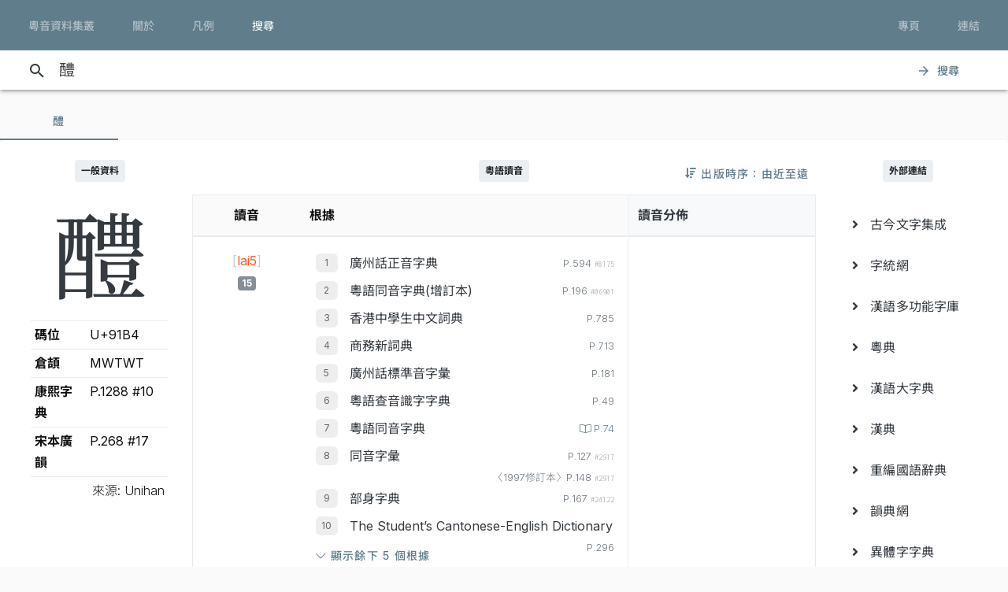

--- FILE ---
content_type: text/html; charset=UTF-8
request_url: https://jyut.net/query?q=%E9%86%B4
body_size: 18230
content:




<!DOCTYPE html>
<html lang="zh-Hant-HK">
<head>
    <meta charset="utf-8">
    <title>“醴”的粵語讀音 - 粵音資料集叢</title>
    <meta name="viewport" content="width=device-width, initial-scale=1">

            <meta name="Description" content="“醴”的粵語讀音"/>
        <meta name="google" content="notranslate"/>

                <meta property="og:type" content="website"/>
        <meta property="og:title" content="粵音資料集叢"/>

        <meta property="og:image" content="/images/cover.png"/>
        <meta property="og:image:width" content="1800"/>
        <meta property="og:image:height" content="945"/>

        <meta property="og:description" content="“醴”的粵語讀音"/>
    
    <link rel="manifest" href="/manifest.json">
    <meta name="theme-color" content="#677d89">

    <link rel="shortcut icon" href="/icons/favicon.png">
    <link rel="apple-touch-icon" href="/icons/touchicon-180.png">
    <meta name="apple-mobile-web-app-status-bar-style" content="default">

            <link rel="preconnect" href="https://fonts.googleapis.com" crossorigin>
        <link as="style"
              href="https://fonts.googleapis.com/css2?family=Inter:wght@100..900&family=Inconsolata:wdth,wght@50..200,200..900&display=swap"
              rel="preload">
        <link as="style" rel="preload" href="https://fonts.googleapis.com/icon?family=Material+Icons">
        <link as="style" rel="preload" href="https://cdn.jsdelivr.net/npm/chiron-sung-hk-webfont@latest/css/vf.min.css">
        <link as="style" rel="preload" href="https://cdn.jsdelivr.net/npm/chiron-hei-hk-webfont@latest/css/vf.min.css">

        <link href="https://fonts.googleapis.com/css2?family=Inter:wght@100..900&family=Inconsolata:wdth,wght@50..200,200..900&display=swap"
              rel="stylesheet">

        <link rel="stylesheet" href="https://fonts.googleapis.com/icon?family=Material+Icons">

        <link rel="stylesheet" href="https://cdn.jsdelivr.net/npm/chiron-sung-hk-webfont@latest/css/vf.min.css">
        <link rel="stylesheet" href="https://cdn.jsdelivr.net/npm/chiron-hei-hk-webfont@latest/css/vf.min.css">

        <link rel="stylesheet" href="/build/app.db2a5371.css" data-turbo-track="reload">
    
    <script src="/build/runtime.f82f4939.js" defer data-turbo-track="reload"></script><script src="/build/635.c36b9c42.js" defer data-turbo-track="reload"></script><script src="/build/app.d59496f3.js" defer data-turbo-track="reload"></script>

                                                                                                            
            <!-- Google tag (gtag.js) -->
    <script async src="https://www.googletagmanager.com/gtag/js?id=G-5EHGSBQ0YR"></script>
    <script>
        window.dataLayer = window.dataLayer || [];

        function gtag() {
            dataLayer.push(arguments);
        }

        gtag('js', new Date());

        gtag('config', 'G-5EHGSBQ0YR');
    </script>
    
    </head>
<body id="page-query">
    
    <header class="mdc-top-app-bar inner" data-controller="top-app-bar">
        <div class="mdc-top-app-bar__row">
            <nav class="mdc-top-app-bar__section mdc-top-app-bar__section--align-start">
                                                                                                    <a href="/"
                       class="mdc-button mdc-button--top">
                        <div class="mdc-button__ripple"></div>
                        <span class="mdc-button__label">粵音資料集叢</span>
                    </a>
                                                                                                    <a href="/about"
                       class="mdc-button mdc-button--top">
                        <div class="mdc-button__ripple"></div>
                        <span class="mdc-button__label">關於</span>
                    </a>
                                                                                                    <a href="/usage"
                       class="mdc-button mdc-button--top">
                        <div class="mdc-button__ripple"></div>
                        <span class="mdc-button__label">凡例</span>
                    </a>
                                                                                                    <a href="/search"
                       class="mdc-button mdc-button--top active">
                        <div class="mdc-button__ripple"></div>
                        <span class="mdc-button__label">搜尋</span>
                    </a>
                            </nav>
            <section class="mdc-top-app-bar__section mdc-top-app-bar__section--align-end d-none d-xl-flex d-lg-flex
        d-md-flex"
                     role="toolbar">

                <div data-controller="dropdown-menu">
                    <button href="#" class="mdc-button mdc-button--top menu-button" data-menu="menu-book-links"
                            data-dropdown-menu-target="button"
                    >
                        <div class="mdc-button__ripple"></div>
                        <span class="mdc-button__label">專頁</span>
                    </button>
                    <div class="mdc-menu-surface--anchor">
                        <div class="mdc-menu mdc-menu-surface" tabindex="-1" id="menu-book-links"
                             data-dropdown-menu-target="menu"
                        >

                            
                            <ul class="mdc-list" role="menu" aria-hidden="true">
                                                                    <li class="mdc-list-item" role="menuitem" data-href="//lee1914.jyut.net"
                                        tabindex="-1">
                                        <span class="mdc-list-item__ripple"></span>
                                        <span class="mdc-list-item__text">分部分音廣話九聲字宗
                                            <small>(1914)</small></span>
                                    </li>
                                                                    <li class="mdc-list-item" role="menuitem" data-href="//lee1916.jyut.net"
                                        tabindex="-1">
                                        <span class="mdc-list-item__ripple"></span>
                                        <span class="mdc-list-item__text">廣話國語一貫未定稿
                                            <small>(1916)</small></span>
                                    </li>
                                                                    <li class="mdc-list-item" role="menuitem" data-href="//chiu1931.jyut.net"
                                        tabindex="-1">
                                        <span class="mdc-list-item__ripple"></span>
                                        <span class="mdc-list-item__text">民衆識字粵語拼音字彙
                                            <small>(1931)</small></span>
                                    </li>
                                                                    <li class="mdc-list-item" role="menuitem" data-href="//chan1939.jyut.net"
                                        tabindex="-1">
                                        <span class="mdc-list-item__ripple"></span>
                                        <span class="mdc-list-item__text">道漢字音
                                            <small>(1939)</small></span>
                                    </li>
                                                                    <li class="mdc-list-item" role="menuitem" data-href="//ile1992.jyut.net"
                                        tabindex="-1">
                                        <span class="mdc-list-item__ripple"></span>
                                        <span class="mdc-list-item__text">常用字廣州話讀音表
                                            <small>(1992)</small></span>
                                    </li>
                                                            </ul>
                        </div>
                    </div>
                </div>
                <div data-controller="dropdown-menu">
                    <button href="#" class="mdc-button mdc-button--top menu-button" data-menu="menu-other-links"
                            data-dropdown-menu-target="button"
                    >
                        <div class="mdc-button__ripple"></div>
                        <span class="mdc-button__label">連結</span>
                    </button>
                    <div class="mdc-menu-surface--anchor">
                        <div class="mdc-menu mdc-menu-surface" tabindex="-1" id="menu-other-links"
                             data-dropdown-menu-target="menu"
                        >

                            
                            <ul class="mdc-list" role="menu" aria-hidden="true">
                                                                                                            <li class="mdc-list-item" role="menuitem" data-href="http://www.savepropercantonese.com/"
                                            tabindex="-1">
                                            <span class="mdc-list-item__ripple"></span>
                                            <span class="mdc-list-item__text">解．救．正讀</span>
                                        </li>
                                                                                                                                                <li class="mdc-list-item" role="menuitem" data-href="https://github.com/jyutnet/cantonese-books-data"
                                            tabindex="-1">
                                            <span class="mdc-list-item__ripple"></span>
                                            <span class="mdc-list-item__text">Github 檔案庫（典籍資料檔）</span>
                                        </li>
                                                                                                </ul>
                        </div>
                    </div>
                </div>


            </section>
        </div>
    </header>

    <div class="mdc-top-app-bar--fixed-adjust">
                    <div class="elevation-demo-surface mdc-elevation--z3 search-box" id="search-bar"
                 data-controller="search"
                 data-search-validate-value="/validate"
            >
                <div class="container">
                    <i class="material-icons mdc-button__icon" aria-hidden="true">search</i>
                    <!--<div id="qbox">-->
                                                            <input placeholder="輸入要查詢的字（最多 20 個）或搜尋條件" maxlength="100"
                           value="醴"
                           id="search-query"
                           data-action="keyup->search#queryKeyup mouseover->search#queryMouseOver"
                           data-search-target="query"
                    >
                    <!--</div>-->
                    <button class="mdc-button" id="search-submit"
                            data-action="search#go"
                    >
                        <i class="material-icons mdc-button__icon" aria-hidden="true">arrow_forward</i>
                        <div class="mdc-button__ripple"></div>
                        <span class="mdc-button__label">搜尋</span>
                    </button>
                </div>
            </div>
                <main>
                <p></p>

                            

<div data-controller="query-result" data-controller="query-result" data-query-result-order-toggle-url-value="/query?q=%E9%86%B4&amp;sort=asc&amp;ajax=1" data-query-result-active-tab-index-value="0">

    <div class="mdc-dialog"
         role="alertdialog"
         aria-modal="true"
         aria-labelledby="my-dialog-title"
         aria-describedby="my-dialog-content"
         data-query-result-target="bookDetailDialog"
    >
        <div class="mdc-dialog__container">
            <div class="mdc-dialog__surface">
                <h2 class="mdc-dialog__title" id="my-dialog-title">書目資料</h2>
                <div class="mdc-dialog__content" id="book-detail-dialog-content"
                     data-query-result-target="bookDetailContent">
                </div>
                <footer class="mdc-dialog__actions">
                    <button type="button" class="mdc-button mdc-dialog__button" data-mdc-dialog-action="yes">
                        <div class="mdc-button__ripple"></div>
                        <span class="mdc-button__label">關閉</span>
                    </button>
                </footer>
            </div>
        </div>
        <div class="mdc-dialog__scrim"></div>
    </div>

    <section class="mdc-tab-bar" role="tablist" aria-label="Navigation"
             data-query-result-target="tabbar"
             data-action="MDCTabBar:activated->query-result#onTabActivated keydown@window->query-result#onKeyDown"
    >
        <div class="mdc-tab-scroller">
            <div class="mdc-tab-scroller__scroll-area">
                <div class="mdc-tab-scroller__scroll-content">
                                                                    
                            <button class="mdc-tab mdc-tab--active" role="tab"
            aria-selected="true"
            tabindex="0">
                  <span class="mdc-tab__content">
                    <span class="mdc-tab__text-label">                            醴                        </span>
                  </span>
        <span class="mdc-tab-indicator mdc-tab-indicator--active">
                    <span class="mdc-tab-indicator__content mdc-tab-indicator__content--underline"></span>
                  </span>
        <span class="mdc-tab__ripple"></span>
    </button>

                                                        </div>
            </div>
        </div>
    </section>

    <section class="container-fluid mdc-card mdc-card-square">
                                
<article class="row word-query-result-container" id="tab-content-0"
        data-controller="searchable-block"
         data-action="selectionchange@document->searchable-block#onPointerDown scroll@document->searchable-block#onScroll"
         data-query-result-target="tab"
         data-tab-index="0"
>
            <div class="col-xl-4">
            <div class="word-meta-panel">
                <p class="column-title">
                    <span class="badge badge-primary">一般資料</span>
                </p>

                <div class="row">
                    <div class="col-md-8 col-lg-8 col-xl-24">
                        <h1 data-query-result-target="word" data-word="醴">
                            醴
                        </h1>
                    </div>
                    <div class="col-md-16 col-lg-16 col-xl-24">
                        <div id="wordMeta">
            <table class="table table-sm">
        <colgroup>
            <col style="width:40%">
            <col style="width:60%">
        </colgroup>
        <tbody>
        <tr>
            <th>碼位</th>
            <td>U+91B4</td>
        </tr>
                                                                                                                        <tr>
                    <th>倉頡</th>
                    <td>
                        MWTWT
                    </td>
                </tr>
            
                                        <tr>
                    <th>康熙字典</th>
                    <td>
                        P.1288 #10
                    </td>
                </tr>
                        
                            <tr>
                    <th>宋本廣韻</th>
                    <td>
                                                    P.268 #17<br/>
                                            </td>
                </tr>
            
                    
        </tbody>
        <tfoot>
        <tr>
            <td class="text-right" colspan="2" style="font-weight: 300;">來源: Unihan</td>
        </tr>
        </tfoot>
    </table>
</div>

                    </div>
                </div>
            </div>
        </div>

        <div class="col-xl-16">

            


                            <div style="position:relative;">
                    <p class="column-title">
                        <span class="badge badge-primary">粵語讀音</span>
                    </p>
                    <div style="position:absolute; right: 0; top:0;">
                        
<button data-action="query-result#toggleOrder" class="mdc-button">
   <i class="fa fa-sort-amount-down"></i>
   <div class="mdc-button__ripple"></div>
   <span class="mdc-button__label d-none d-lg-block">&nbsp;出版時序：由近至遠</span>
</button>

                    </div>
                </div>

                
                <div class="summary-chart-container">
                    <div class="summary-container">
                        



<div class="pronunciation-list-container">
    <table class="table">
        <thead>
        <tr>
            <th class="text-center">讀音</th>
            <th>根據</th>
        </tr>
        </thead>
        <tbody>
        <!---->
                                                                    <tr>
                <td class="text-center">
                    <div style="padding-top:5px;">
                                                <button
                    class="jyutping-button"
                    data-controller="jyutping"
                    data-action="click->jyutping#showDetails"
                    data-jyutping-url-value="/syllable/detail/lai5"
            ><span class="jyutping-container">[<span
                    class="jyutping">lai5</span>]</span></button>
                                                <br/>
                        <span class="badge badge-secondary pronunciation-count">15</span>
                    </div>
                </td>
                <td>
                    <div>
                                                                <ol>
                                        <li>
                        <span class="book">
        <a href="#"
           data-book-id="zhan2004"
           data-book-summary="&#x7B;&quot;displayTitle&quot;&#x3A;&quot;&#x5EE3;&#x5DDE;&#x8A71;&#x6B63;&#x97F3;&#x5B57;&#x5178;&quot;,&quot;title&quot;&#x3A;&quot;&#x5EE3;&#x5DDE;&#x8A71;&#x6B63;&#x97F3;&#x5B57;&#x5178;&quot;,&quot;isDisplayTitleOfficial&quot;&#x3A;true,&quot;author&quot;&#x3A;&quot;&#x8A79;&#x4F2F;&#x6167;&#x4E3B;&#x7DE8;&quot;,&quot;publisher&quot;&#x3A;&quot;&#x5EE3;&#x6771;&#x4EBA;&#x6C11;&#x51FA;&#x7248;&#x793E;&quot;,&quot;firstPublishYear&quot;&#x3A;2004,&quot;edition&quot;&#x3A;&quot;2004&#x2F;7&#x20;&#x7B2C;&#x4E8C;&#x7248;&#xFF0C;2007&#x2F;2&#x20;&#x7B2C;&#x4E09;&#x6B21;&#x5370;&#x5237;&quot;,&quot;remarks&quot;&#x3A;&#x5B;&quot;&#x672C;&#x66F8;&#x5B57;&#x97F3;&#x4FC2;&#x7531;&#x7CB5;&#x3001;&#x6E2F;&#x3001;&#x6FB3;&#x20;24&#x20;&#x4F4D;&#x8A9E;&#x8A00;&#x5B78;&#x8005;&#xFF08;&#x738B;&#x5065;&#xF9D4;&#x3001;&#x9127;&#x666F;&#x6FF1;&#x3001;&#x5F35;&#x65E5;&#x6607;&#x3001;&#x5F35;&#x96D9;&#x6176;&#x3001;&#x4F59;&#x5049;&#x6587;&#x3001;&#xF9E1;&#x5982;&#xF9C4;&#x3001;&#xF9E1;&#x5B78;&#x9298;&#x3001;&#xF9E1;&#x65B0;&#x9B41;&#x3001;&#x4F55;&#x570B;&#x7965;&#x3001;&#x9673;&#x6D77;&#xF99F;&#x3001;&#x9673;&#x6167;&#x82F1;&#x3001;&#x5468;&#x7121;&#x5FCC;&#x3001;&#xF90F;&#x5049;&#x8C6A;&#x3001;&#xF9F4;&#x53D7;&#x4E4B;&#x3001;&#x55AE;&#x5468;&#x582F;&#x3001;&#x9952;&#x79C9;&#x624D;&#x3001;&#x80E1;&#x57F9;&#x5468;&#x3001;&#x9AD8;&#x83EF;&#xF98E;&#x3001;&#x5510;&#x555F;&#x904B;&#x3001;&#x5E38;&#x5B97;&#x8C6A;&#x3001;&#x9EC3;&#x5BB6;&#x6559;&#x3001;&#x66FE;&#x570B;&#x5FE0;&#x3001;&#x8A79;&#x4F2F;&#x6167;&#x3001;&#x7E46;&#x9326;&#x5B89;&#xFF09;&#x5728;&#x20;1990&#x20;&#x5E74;&#x7D44;&#x6210;&#x7684;&#x300C;&#x5EE3;&#x5DDE;&#x8A71;&#x5BE9;&#x97F3;&#x59D4;&#x54E1;&#x6703;&#x300D;&#x6B77;&#x4E94;&#x5E74;&#x5BE9;&#x8B70;&#x800C;&#x6210;&#x3002;&quot;,&quot;&#x539F;&#x66F8;&#x521D;&#x7248;&#x65BC;&#x20;2002&#x20;&#x5E74;&#x20;7&#x20;&#x6708;&#xFF0C;&#x672C;&#x7DB2;&#x6240;&#x64DA;&#x20;2004&#x20;&#x5E74;&#x4FEE;&#x8A02;&#x672C;&#x5C01;&#x9762;&#x66F8;&#x540D;&#x4E0B;&#x6709;&#x300C;&#xFF08;&#x4FEE;&#x8A02;&#x7248;&#xFF09;&#x300D;&#x4E09;&#x5B57;&#x3002;&quot;,&quot;&#x6B64;&#x66F8;&#x4EE5;&#x7C21;&#x5316;&#x5B57;&#x6392;&#x5370;&#xFF0C;&#x672C;&#x7DB2;&#x6578;&#x78BC;&#x5316;&#x6642;&#x4EE5;&#x7E41;&#x9AD4;&#x6536;&#x5165;&#xFF0C;&#x4E26;&#x8655;&#x7406;&#x7E41;&#x7C21;&#x5C0D;&#x61C9;&#x554F;&#x984C;&#x3002;&quot;,&quot;&#x672C;&#x7DB2;&#x914C;&#x6536;&#x90E8;&#x4EFD;&#x5B57;&#x689D;&#x91CB;&#x7FA9;&#xFF0C;&#x60DF;&#x5167;&#x6587;&#x6216;&#x6709;&#x522A;&#x7BC0;&#xFF0C;&#x5982;&#x9700;&#x5F15;&#x7528;&#x656C;&#x8ACB;&#x53C3;&#x7167;&#x539F;&#x66F8;&#x3002;&quot;&#x5D;,&quot;links&quot;&#x3A;null&#x7D;"
           data-action="query-result#showBookDetail"
           class="source-info-button"
           style="color: #343a40"
        >廣州話正音字典
        </a>
    </span>

                                                                                    
                        <span class="entry-source-loc">
                                                        <span class="page-no">
                                                    
        P.594                    <span class="entry-id">#8175</span>
                                                                </span>
            
        <br/>
    
                        </span>

                                                </li>
                                <li>
                        <span class="book">
        <a href="#"
           data-book-id="fung1996"
           data-book-summary="&#x7B;&quot;displayTitle&quot;&#x3A;&quot;&#x7CB5;&#x8A9E;&#x540C;&#x97F3;&#x5B57;&#x5178;&#x28;&#x589E;&#x8A02;&#x672C;&#x29;&quot;,&quot;title&quot;&#x3A;&quot;&#x7CB5;&#x8A9E;&#x540C;&#x97F3;&#x5B57;&#x5178;&#x28;&#x589E;&#x8A02;&#x672C;&#x29;&quot;,&quot;isDisplayTitleOfficial&quot;&#x3A;true,&quot;author&quot;&#x3A;&quot;&#x99AE;&#x7530;&#x7375;&quot;,&quot;publisher&quot;&#x3A;&quot;&#x6771;&#x806F;&#x5B78;&#x4F9B;&#x793E;&quot;,&quot;firstPublishYear&quot;&#x3A;1996,&quot;edition&quot;&#x3A;&quot;1996&#x20;&#x5E74;&#x20;2&#x20;&#x6708;&#x589E;&#x8A02;&#x6392;&#x5370;&#x672C;&quot;,&quot;remarks&quot;&#x3A;&#x5B;&quot;&#x672C;&#x7DB2;&#x914C;&#x6536;&#x539F;&#x66F8;&#x91CB;&#x7FA9;&#xFF0C;&#x65B9;&#x4FBF;&#x95B1;&#x8B80;&#x3002;&quot;,&quot;&#x5DF2;&#x6536;&#x91CB;&#x7FA9;&#x4E0D;&#x4F5C;&#x522A;&#x7BC0;&#xFF1B;&#x7121;&#x6536;&#x8005;&#x5247;&#x7559;&#x7A7A;&#x3002;&quot;,&quot;&#x672C;&#x7248;&#x539F;&#x66F8;&#x91CB;&#x7FA9;&#x6A19;&#x9EDE;&#x96DC;&#x4E82;&#x7121;&#x7AE0;&#xFF0C;&#x56E0;&#x6B64;&#x6536;&#x9304;&#x6642;&#x4E0D;&#x6703;&#x7406;&#x6703;&#x539F;&#x6587;&#x6A19;&#x9EDE;&#x7B26;&#x865F;&#x3002;&quot;,&quot;&#x6CE8;&#x610F;&#x6B64;&#x66F8;&#x7CB5;&#x8A9E;&#x5B57;&#x4FC2;&#x4F5C;&#x8005;&#x6536;&#x96C6;&#x5F97;&#x4F86;&#xFF0C;&#x5C6C;&#x63CF;&#x8FF0;&#x6027;&#x8CEA;&#xFF0C;&#x4E0D;&#x7B49;&#x65BC;&#x5FC5;&#x70BA;&#x300C;&#x672C;&#x5B57;&#x300D;&#xFF08;&#x9051;&#x8AD6;&#x300C;&#x6B63;&#x5B57;&#x300D;&#xFF09;&#xFF0C;&#x4F7F;&#x7528;&#x6642;&#x52D9;&#x8ACB;&#x7559;&#x610F;&#x3002;&quot;&#x5D;,&quot;links&quot;&#x3A;null&#x7D;"
           data-action="query-result#showBookDetail"
           class="source-info-button"
           style="color: #343a40"
        >粵語同音字典(增訂本)
        </a>
    </span>

                                                                                    
                        <span class="entry-source-loc">
                                                        <span class="page-no">
                                                    
        P.196                    <span class="entry-id">#06901</span>
                                                                </span>
            
        <br/>
    
                        </span>

                                                </li>
                                <li>
                        <span class="book">
        <a href="#"
           data-book-id="chong1992"
           data-book-summary="&#x7B;&quot;displayTitle&quot;&#x3A;&quot;&#x9999;&#x6E2F;&#x4E2D;&#x5B78;&#x751F;&#x4E2D;&#x6587;&#x8A5E;&#x5178;&quot;,&quot;title&quot;&#x3A;&quot;&#x9999;&#x6E2F;&#x4E2D;&#x5B78;&#x751F;&#x4E2D;&#x6587;&#x8A5E;&#x5178;&quot;,&quot;isDisplayTitleOfficial&quot;&#x3A;true,&quot;author&quot;&#x3A;&quot;&#x838A;&#x6FA4;&#x7FA9;&quot;,&quot;publisher&quot;&#x3A;&quot;&#x842C;&#x91CC;&#x6A5F;&#x69CB;&#x2027;&#x660E;&#x5929;&#x51FA;&#x7248;&#x793E;&quot;,&quot;firstPublishYear&quot;&#x3A;1992,&quot;edition&quot;&#x3A;&quot;1992&#x2F;7&#x20;&#x521D;&#x7248;,&#x20;2004&#x2F;3&#x20;&#x7B2C;&#x4E94;&#x6B21;&#x5370;&#x5237;&quot;,&quot;remarks&quot;&#x3A;&#x5B;&quot;&#x6B64;&#x66F8;&#x7CB5;&#x97F3;&#x7531;&#x300A;&#x5E38;&#x7528;&#x5B57;&#x5EE3;&#x5DDE;&#x8A71;&#x8B80;&#x97F3;&#x8868;&#x300B;&#x4E3B;&#x7DE8;&#x4F55;&#x570B;&#x7965;&#x5BE9;&#x8A02;&#x3002;&quot;,&quot;&#x300A;&#x5E38;&#x300B;&#x66F8;&#x6536;&#x5B57;&#x4E0D;&#x591A;&#xFF0C;&#x672C;&#x7DB2;&#x4EE5;&#x6B64;&#x66F8;&#x4F5C;&#x70BA;&#x300A;&#x5E38;&#x300B;&#x4E4B;&#x88DC;&#x5145;&#x3002;&quot;,&quot;&#x91CB;&#x7FA9;&#x53EA;&#x6703;&#x5728;&#x589E;&#x6536;&#x7684;&#x7834;&#x97F3;&#x5B57;&#x6216;&#x5DF2;&#x898B;&#x65BC;&#x300A;&#x5E38;&#x300B;&#x66F8;&#x4F46;&#x8B80;&#x97F3;&#x4E0D;&#x76E1;&#x76F8;&#x540C;&#x7684;&#x60C5;&#x6CC1;&#x4E0B;&#x63D0;&#x4F9B;&#x3002;&quot;,&quot;&#x6240;&#x6536;&#x91CB;&#x7FA9;&#x6587;&#x5B57;&#x6216;&#x6709;&#x522A;&#x7BC0;&#xFF0C;&#x5F15;&#x7528;&#x539F;&#x6587;&#x8ACB;&#x53C3;&#x7167;&#x539F;&#x66F8;&#x3002;&quot;&#x5D;,&quot;links&quot;&#x3A;null&#x7D;"
           data-action="query-result#showBookDetail"
           class="source-info-button"
           style="color: #343a40"
        >香港中學生中文詞典
        </a>
    </span>

                                                                                    
                        <span class="entry-source-loc">
                                                        <span class="page-no">
                                                    
        P.785                                                                </span>
            
        <br/>
    
                        </span>

                                                </li>
                                <li>
                        <span class="book">
        <a href="#"
           data-book-id="cp1989"
           data-book-summary="&#x7B;&quot;displayTitle&quot;&#x3A;&quot;&#x5546;&#x52D9;&#x65B0;&#x8A5E;&#x5178;&quot;,&quot;title&quot;&#x3A;&quot;&#x5546;&#x52D9;&#x65B0;&#x8A5E;&#x5178;&quot;,&quot;isDisplayTitleOfficial&quot;&#x3A;true,&quot;author&quot;&#x3A;&quot;&#x9EC3;&#x6E2F;&#x751F;&quot;,&quot;publisher&quot;&#x3A;&quot;&#x5546;&#x52D9;&#x5370;&#x66F8;&#x9928;&#x20;&#x28;&#x9999;&#x6E2F;&#xFF09;&#x6709;&#x9650;&#x516C;&#x53F8;&quot;,&quot;firstPublishYear&quot;&#x3A;1989,&quot;edition&quot;&#x3A;&quot;1989&#x2F;8&#x20;&#x521D;&#x7248;&#xFF0C;1991&#x2F;10&#x20;&#x7E2E;&#x5370;&#x672C;&#x7B2C;&#x516D;&#x6B21;&#x5370;&#x5237;&quot;,&quot;remarks&quot;&#x3A;&#x5B;&quot;&#x672C;&#x7DB2;&#x53EA;&#x70BA;&#x6975;&#x5C11;&#x6578;&#x55AE;&#x5B57;&#x63D0;&#x4F9B;&#x91CB;&#x7FA9;&#xFF0C;&#x4E26;&#x7D93;&#x522A;&#x7BC0;&#x6216;&#x6539;&#x5BEB;&#xFF0C;&#x5982;&#x9700;&#x5F15;&#x7528;&#x656C;&#x8ACB;&#x53C3;&#x7167;&#x539F;&#x66F8;&#x3002;&quot;,&quot;&#x5047;&#x5982;&#x6709;&#x6839;&#x64DA;&#x540C;&#x66F8;&#x20;2003&#x20;&#x5E74;&#x20;6&#x20;&#x6708;&#x7248;&#x7684;&#x8CC7;&#x6599;&#x505A;&#x4FEE;&#x8A02;&#xFF0C;&#x6703;&#x5728;&#x5099;&#x8A3B;&#x6B04;&#x8AAC;&#x660E;&#x3002;&quot;&#x5D;,&quot;links&quot;&#x3A;null&#x7D;"
           data-action="query-result#showBookDetail"
           class="source-info-button"
           style="color: #343a40"
        >商務新詞典
        </a>
    </span>

                                                                                    
                        <span class="entry-source-loc">
                                                        <span class="page-no">
                                                    
        P.713                                                                </span>
            
        <br/>
    
                        </span>

                                                </li>
                                <li>
                        <span class="book">
        <a href="#"
           data-book-id="zhou1988"
           data-book-summary="&#x7B;&quot;displayTitle&quot;&#x3A;&quot;&#x5EE3;&#x5DDE;&#x8A71;&#x6A19;&#x6E96;&#x97F3;&#x5B57;&#x5F59;&quot;,&quot;title&quot;&#x3A;&quot;&#x5EE3;&#x5DDE;&#x8A71;&#x6A19;&#x6E96;&#x97F3;&#x5B57;&#x5F59;&quot;,&quot;isDisplayTitleOfficial&quot;&#x3A;true,&quot;author&quot;&#x3A;&quot;&#x5468;&#x7121;&#x5FCC;&#x3001;&#x9952;&#x79C9;&#x624D;&quot;,&quot;publisher&quot;&#x3A;&quot;&#x5546;&#x52D9;&#x5370;&#x66F8;&#x9928;&#x9999;&#x6E2F;&#x5206;&#x9928;&quot;,&quot;firstPublishYear&quot;&#x3A;1988,&quot;edition&quot;&#x3A;&quot;1988&#x2F;2&#x20;&#x7B2C;&#x4E00;&#x7248;&#x7B2C;&#x20;1&#x20;&#x6B21;&#x5370;&#x5237;&quot;,&quot;remarks&quot;&#x3A;&#x5B;&quot;&#x672C;&#x66F8;&#x6CE8;&#x97F3;&#x6839;&#x64DA;&#x300C;&#x5EE3;&#x5DDE;&#x5E02;&#x5927;&#x591A;&#x6578;&#x4EBA;&#x6240;&#x64CD;&#x4E4B;&#x8A9E;&#x97F3;&#x300D;&#xFF0C;&#x4E00;&#x4E9B;&#x5B57;&#x7684;&#x6CE8;&#x97F3;&#x8DDF;&#x9999;&#x6E2F;&#x4EBA;&#x7684;&#x7FD2;&#x8B80;&#x672A;&#x5FC5;&#x76F8;&#x540C;&#xFF0C;&#x4F7F;&#x7528;&#x6642;&#x656C;&#x8ACB;&#x7559;&#x610F;&#x3002;&quot;&#x5D;,&quot;links&quot;&#x3A;null&#x7D;"
           data-action="query-result#showBookDetail"
           class="source-info-button"
           style="color: #343a40"
        >廣州話標準音字彙
        </a>
    </span>

                                                                                    
                        <span class="entry-source-loc">
                                                        <span class="page-no">
                                                    
        P.181                                                                </span>
            
        <br/>
    
                        </span>

                                                </li>
                                <li>
                        <span class="book">
        <a href="#"
           data-book-id="chan1985"
           data-book-summary="&#x7B;&quot;displayTitle&quot;&#x3A;&quot;&#x7CB5;&#x8A9E;&#x67E5;&#x97F3;&#x8B58;&#x5B57;&#x5B57;&#x5178;&quot;,&quot;title&quot;&#x3A;&quot;&#x7CB5;&#x8A9E;&#x67E5;&#x97F3;&#x8B58;&#x5B57;&#x5B57;&#x5178;&quot;,&quot;isDisplayTitleOfficial&quot;&#x3A;true,&quot;author&quot;&#x3A;&quot;&#x9673;&#x5CAB;&#x5C71;&quot;,&quot;publisher&quot;&#x3A;&quot;&#x5927;&#x6C5F;&#x66F8;&#x5E97;&quot;,&quot;firstPublishYear&quot;&#x3A;1985,&quot;edition&quot;&#x3A;&quot;1985&#x2F;1&#x20;&#x7B2C;&#x4E00;&#x7248;&quot;,&quot;remarks&quot;&#x3A;null,&quot;links&quot;&#x3A;null&#x7D;"
           data-action="query-result#showBookDetail"
           class="source-info-button"
           style="color: #343a40"
        >粵語查音識字字典
        </a>
    </span>

                                                                                    
                        <span class="entry-source-loc">
                                                        <span class="page-no">
                                                    
        P.49                                                                </span>
            
        <br/>
    
                        </span>

                                                </li>
                                <li>
                        <span class="book">
        <a href="#"
           data-book-id="fung1974"
           data-book-summary="&#x7B;&quot;displayTitle&quot;&#x3A;&quot;&#x7CB5;&#x8A9E;&#x540C;&#x97F3;&#x5B57;&#x5178;&quot;,&quot;title&quot;&#x3A;&quot;&#x7CB5;&#x8A9E;&#x540C;&#x97F3;&#x5B57;&#x5178;&quot;,&quot;isDisplayTitleOfficial&quot;&#x3A;true,&quot;author&quot;&#x3A;&quot;&#x99AE;&#x7530;&#x7375;&quot;,&quot;publisher&quot;&#x3A;&quot;&#x6771;&#x806F;&#x5B78;&#x4F9B;&#x793E;&quot;,&quot;firstPublishYear&quot;&#x3A;1974,&quot;edition&quot;&#x3A;&quot;1974&#x20;&#x5E74;&#x20;1&#x20;&#x6708;&#x521D;&#x7248;&quot;,&quot;remarks&quot;&#x3A;&#x5B;&quot;&#x672C;&#x7DB2;&#x914C;&#x6536;&#x539F;&#x66F8;&#x91CB;&#x7FA9;&#xFF0C;&#x4E26;&#x88DC;&#x4E0A;&#x6A19;&#x9EDE;&#xFF0C;&#x65B9;&#x4FBF;&#x95B1;&#x8B80;&#x3002;&quot;,&quot;&#x5DF2;&#x6536;&#x91CB;&#x7FA9;&#x4E0D;&#x4F5C;&#x522A;&#x7BC0;&#xFF1B;&#x7121;&#x6536;&#x8005;&#x5247;&#x7559;&#x7A7A;&#x3002;&quot;,&quot;&#x6CE8;&#x610F;&#x6B64;&#x66F8;&#x7CB5;&#x8A9E;&#x5B57;&#x4FC2;&#x4F5C;&#x8005;&#x6536;&#x96C6;&#x5F97;&#x4F86;&#xFF0C;&#x5C6C;&#x63CF;&#x8FF0;&#x6027;&#x8CEA;&#xFF0C;&#x4E0D;&#x7B49;&#x65BC;&#x5FC5;&#x70BA;&#x300C;&#x672C;&#x5B57;&#x300D;&#xFF08;&#x9051;&#x8AD6;&#x300C;&#x6B63;&#x5B57;&#x300D;&#xFF09;&#xFF0C;&#x4F7F;&#x7528;&#x6642;&#x52D9;&#x8ACB;&#x7559;&#x610F;&#x3002;&quot;&#x5D;,&quot;links&quot;&#x3A;null&#x7D;"
           data-action="query-result#showBookDetail"
           class="source-info-button"
           style="color: #343a40"
        >粵語同音字典
        </a>
    </span>

                                                                                    
                        <span class="entry-source-loc">
                                                    <a class="page-no"
   href="https://static.jyut.net/browse/fung1974/074?single=true"
   target="_blank">
    <span class="mdc-ripple-surface" data-mdc-ripple-is-unbounded></span>
            
        P.74                        </a>
            
        <br/>
    
                        </span>

                                                </li>
                                <li>
                        <span class="book">
        <a href="#"
           data-book-id="yu1971"
           data-book-summary="&#x7B;&quot;displayTitle&quot;&#x3A;&quot;&#x540C;&#x97F3;&#x5B57;&#x5F59;&quot;,&quot;title&quot;&#x3A;&quot;&#x540C;&#x97F3;&#x5B57;&#x5F59;&quot;,&quot;isDisplayTitleOfficial&quot;&#x3A;true,&quot;author&quot;&#x3A;&quot;&#x4F59;&#x79C9;&#x662D;&quot;,&quot;publisher&quot;&#x3A;&quot;&#x5149;&#x83EF;&#x5716;&#x66F8;&#x51FA;&#x7248;&#x516C;&#x53F8;&#x3001;&#x65B0;&#x4E9E;&#x6D32;&#x51FA;&#x7248;&#x793E;&quot;,&quot;firstPublishYear&quot;&#x3A;1971,&quot;edition&quot;&#x3A;&quot;1971&#x2F;9&#x20;&#x521D;&#x7248;&quot;,&quot;remarks&quot;&#x3A;&#x5B;&quot;&#x672C;&#x7DB2;&#x53EA;&#x63D0;&#x4F9B;&#x90E8;&#x4EFD;&#x5B57;&#x689D;&#x4E4B;&#x91CB;&#x7FA9;&#x3002;&quot;,&quot;&#x91CB;&#x7FA9;&#x6587;&#x5B57;&#x6216;&#x6709;&#x522A;&#x7BC0;&#x3002;&quot;&#x5D;,&quot;links&quot;&#x3A;null&#x7D;"
           data-action="query-result#showBookDetail"
           class="source-info-button"
           style="color: #343a40"
        >同音字彙
        </a>
    </span>

                                                                                    
                        <span class="entry-source-loc">
                                                        <span class="page-no">
                                                    
        P.127                    <span class="entry-id">#2917</span>
                                                                </span>
            
        <br/>
                        <span class="page-no">
                                                    
        〈1997修訂本〉P.148                    <span class="entry-id">#2917</span>
                                                                </span>
            
        <br/>
    
                        </span>

                                                </li>
                                <li>
                        <span class="book">
        <a href="#"
           data-book-id="fung1967"
           data-book-summary="&#x7B;&quot;displayTitle&quot;&#x3A;&quot;&#x90E8;&#x8EAB;&#x5B57;&#x5178;&quot;,&quot;title&quot;&#x3A;&quot;&#x90E8;&#x8EAB;&#x5B57;&#x5178;&quot;,&quot;isDisplayTitleOfficial&quot;&#x3A;true,&quot;author&quot;&#x3A;&quot;&#x99AE;&#x601D;&#x79B9;&quot;,&quot;publisher&quot;&#x3A;&quot;&#x53F3;&#x6587;&#x66F8;&#x5C4B;&quot;,&quot;firstPublishYear&quot;&#x3A;1955,&quot;edition&quot;&#x3A;&quot;1967&#x2F;6&quot;,&quot;remarks&quot;&#x3A;null,&quot;links&quot;&#x3A;null&#x7D;"
           data-action="query-result#showBookDetail"
           class="source-info-button"
           style="color: #343a40"
        >部身字典
        </a>
    </span>

                                                                                    
                        <span class="entry-source-loc">
                                                        <span class="page-no">
                                                    
        P.167                    <span class="entry-id">#24122</span>
                                                                </span>
            
        <br/>
    
                        </span>

                                                </li>
                                <li>
                        <span class="book">
        <a href="#"
           data-book-id="meyerwempe1947"
           data-book-summary="&#x7B;&quot;displayTitle&quot;&#x3A;&quot;The&#x20;Student&#x2019;s&#x20;Cantonese-English&#x20;Dictionary&quot;,&quot;title&quot;&#x3A;&quot;The&#x20;Student&#x2019;s&#x20;Cantonese-English&#x20;Dictionary&quot;,&quot;isDisplayTitleOfficial&quot;&#x3A;false,&quot;author&quot;&#x3A;&quot;Bernard&#x20;F.&#x20;Meyer&#x20;&#x28;&#x99AC;&#x5955;&#x7337;&#x29;,&#x20;Theodore&#x20;F.&#x20;Wempe&quot;,&quot;publisher&quot;&#x3A;&quot;Catholic&#x20;Truth&#x20;Society&#x20;-&#x20;Hong&#x20;Kong&#x20;&#x28;1978&#x29;&quot;,&quot;firstPublishYear&quot;&#x3A;1947,&quot;edition&quot;&#x3A;&quot;1947&#x20;&#x5E74;&#x7B2C;&#x4E09;&#x7248;&#xFF08;1978&#x20;&#x5E74;&#x91CD;&#x5370;&#xFF09;&quot;,&quot;remarks&quot;&#x3A;&#x5B;&quot;&#x6B64;&#x66F8;&#x20;1935&#x20;&#x5E74;&#x7531;&#x8056;&#x985E;&#x65AF;&#x5DE5;&#x85DD;&#x5B78;&#x9662;&#xFF08;&#x4ECA;&#x8056;&#x985E;&#x65AF;&#x4E2D;&#x5B78;&#xFF09;&#x5370;&#x884C;&#x521D;&#x7248;&#xFF0C;1947&#x20;&#x5E74;&#x518D;&#x7531;&#x7F8E;&#x570B;&#x5929;&#x4E3B;&#x6559;&#x5916;&#x65B9;&#x50B3;&#x6559;&#x6703;&#x767C;&#x884C;&#x7B2C;&#x4E09;&#x7248;&#xFF0C;&#x7531;&#x5169;&#x4F4D;&#x746A;&#x5229;&#x8AFE;&#x795E;&#x7236;&#x20;Bernard&#x20;F.&#x20;Meyer&#xFF08;&#x99AC;&#x5955;&#x7337;&#xFF09;&#x548C;&#x20;Theodore&#x20;F.&#x20;Wempe&#x20;&#x7DE8;&#x8457;&#x3002;&quot;,&quot;&#x5B78;&#x8853;&#x754C;&#x666E;&#x904D;&#x4EE5;&#x300A;&#x5B78;&#x751F;&#x7CB5;&#x82F1;&#x8A5E;&#x5178;&#x300B;&#x4F5C;&#x70BA;&#x672C;&#x66F8;&#x4E2D;&#x6587;&#x540D;&#x7A31;&#x3002;&quot;,&quot;&#x672C;&#x6578;&#x78BC;&#x7248;&#x6839;&#x64DA;&#x9999;&#x6E2F;&#x516C;&#x6559;&#x771F;&#x7406;&#x5B78;&#x6703;&#x20;1978&#x20;&#x5E74;&#x91CD;&#x5370;&#x672C;&#x7DE8;&#x6210;&#x3002;&quot;&#x5D;,&quot;links&quot;&#x3A;null&#x7D;"
           data-action="query-result#showBookDetail"
           class="source-info-button"
           style="color: #343a40"
        >The Student’s Cantonese-English Dictionary
        </a>
    </span>

                                                                                    
                        <span class="entry-source-loc">
                                                        <span class="page-no">
                                                    
        P.296                                                                </span>
            
        <br/>
    
                        </span>

                                                </li>
            </ol>

                                                    <button class="mdc-button show-more" data-action="query-result#showMore">
                                <div class="mdc-button__ripple"></div>
                                <span class="mdc-button__label">
                                    <span class="fal fa-chevron-down"></span> 顯示餘下 5 個根據</span>
                            </button>
                                            <ol class="more d-none">
                                        <li>
                        <span class="book">
        <a href="#"
           data-book-id="wong1941"
           data-book-summary="&#x7B;&quot;displayTitle&quot;&#x3A;&quot;&#x7CB5;&#x97F3;&#x97FB;&#x5F59;&quot;,&quot;title&quot;&#x3A;&quot;&#x7CB5;&#x97F3;&#x97FB;&#x5F59;&quot;,&quot;isDisplayTitleOfficial&quot;&#x3A;true,&quot;author&quot;&#x3A;&quot;&#x9EC3;&#x932B;&#x51CC;&quot;,&quot;publisher&quot;&#x3A;&quot;&#x4E2D;&#x83EF;&#x66F8;&#x5C40;&quot;,&quot;firstPublishYear&quot;&#x3A;1941,&quot;edition&quot;&#x3A;&quot;1980&#x20;&#x5E74;&#x20;6&#x20;&#x6708;&#x4FEE;&#x8A02;&#x91CD;&#x6392;&#x7248;&#x91CD;&#x5370;&quot;,&quot;remarks&quot;&#x3A;null,&quot;links&quot;&#x3A;null&#x7D;"
           data-action="query-result#showBookDetail"
           class="source-info-button"
           style="color: #343a40"
        >粵音韻彙
        </a>
    </span>

                                                                                    
                        <span class="entry-source-loc">
                                                        <span class="page-no">
                                                    
        P.10                                                                </span>
            
        <br/>
    
                        </span>

                                                </li>
                                <li>
                        <span class="book">
        <a href="#"
           data-book-id="chan1939"
           data-book-summary="&#x7B;&quot;displayTitle&quot;&#x3A;&quot;&#x9053;&#x6F22;&#x5B57;&#x97F3;&quot;,&quot;title&quot;&#x3A;&quot;&#x9053;&#x6F22;&#x5B57;&#x97F3;&quot;,&quot;isDisplayTitleOfficial&quot;&#x3A;true,&quot;author&quot;&#x3A;&quot;&#x9673;&#x745E;&#x797A;&quot;,&quot;publisher&quot;&#x3A;&quot;&#x9999;&#x6E2F;&#x9053;&#x5B57;&#x7E3D;&#x793E;&quot;,&quot;firstPublishYear&quot;&#x3A;1939,&quot;edition&quot;&#x3A;&quot;&#x6C11;&#x570B;&#x5EFF;&#x516B;&#x5E74;&#xFF08;&#x897F;&#x66C6;&#x20;1939&#x20;&#x5E74;&#xFF09;&#x516B;&#x6708;&#x521D;&#x7248;&quot;,&quot;remarks&quot;&#x3A;&#x5B;&quot;&#x300A;&#x7CB5;&#x97F3;&#x97FB;&#x5F59;&#x300B;&#x540C;&#x671F;&#x97FB;&#x66F8;&#x3002;&quot;,&quot;&#x9053;&#x5B57;&#x7E3D;&#x793E;&#x6709;&#x898B;&#x7576;&#x6642;&#x820A;&#x5F0F;&#x5B57;&#x5178;&#x96E3;&#x65BC;&#x6AA2;&#x67E5;&#xFF0C;&#x8A3B;&#x97F3;&#x4E0D;&#x78BA;&#xFF0C;&#x6545;&#x7DE8;&#x88FD;&#x6B64;&#x66F8;&#xFF0C;&#x63A1;&#x7528;&#x8A72;&#x793E;&#x5275;&#x88FD;&#x6CE8;&#x97F3;&#x6CD5;&#xFF08;&#x7A31;&#x70BA;&#x9053;&#x5B57;&#xFF09;&#xFF0C;&#x5E0C;&#x671B;&#x80FD;&#x89E3;&#x6C7A;&#x6642;&#x4EBA;&#x300C;&#x898B;&#x5B57;&#x4E0D;&#x8B58;&#x97F3;&#x300D;&#x3001;&#x300C;&#x8B58;&#x97F3;&#x4E0D;&#x8B58;&#x5BEB;&#x300D;&#x4E4B;&#x56F0;&#x96E3;&#x3002;&quot;,&quot;&#x300A;&#x7CB5;&#x97F3;&#x97FB;&#x5F59;&#x300B;&#x504F;&#x5411;&#x4FDD;&#x5B88;&#xFF0C;&#x300A;&#x9053;&#x6F22;&#x5B57;&#x97F3;&#x300B;&#x5247;&#x5982;&#x5BE6;&#x7D00;&#x9304;&#x7576;&#x6642;&#x7684;&#x5BE6;&#x969B;&#x97F3;&#x8B80;&#xFF0C;&#x5C0D;&#x8B80;&#x97F3;&#x7684;&#x614B;&#x5EA6;&#x662F;&#x300C;&#x96C5;&#x4FD7;&#x4E26;&#x5B58;&#x300D;&#xFF0C;&#x4E26;&#x53EA;&#x6536;&#x6D41;&#x901A;&#x8B80;&#x97F3;&#x3002;&quot;,&quot;&#x5168;&#x66F8;&#x5206;&#x4E09;&#x5377;&#xFF0C;&#x5377;&#x4E00;&#x3008;&#x9053;&#x6F22;&#x5B57;&#x5178;&#x3009;&#x4EE5;&#x7B46;&#x5283;&#x5E8F;&#x5217;&#x51FA;&#x6F22;&#x5B57;&#x53CA;&#x5176;&#x570B;&#x7CB5;&#x97F3;&#xFF0C;&#x5377;&#x4E8C;&#x3008;&#x7CB5;&#x8A9E;&#x97F3;&#x5178;&#x3009;&#x4EE5;&#x97F3;&#x6392;&#x5B57;&#xFF0C;&#x5377;&#x4E09;&#x5247;&#x4FC2;&#x3008;&#x570B;&#x8A9E;&#x97F3;&#x5178;&#x3009;&#x3002;&quot;&#x5D;,&quot;links&quot;&#x3A;null&#x7D;"
           data-action="query-result#showBookDetail"
           class="source-info-button"
           style="color: #343a40"
        >道漢字音
        </a>
    </span>

                                                                                    
                        <span class="entry-source-loc">
                                                    <a class="page-no"
   href="https://static.jyut.net/browse/chan1939v2/06?single=true"
   target="_blank">
    <span class="mdc-ripple-surface" data-mdc-ripple-is-unbounded></span>
            
        〈卷二〉P.6                        </a>
            
        <br/>
    
                        </span>

                                                </li>
                                <li>
                        <span class="book">
        <a href="#"
           data-book-id="chiu1931"
           data-book-summary="&#x7B;&quot;displayTitle&quot;&#x3A;&quot;&#x6C11;&#x8846;&#x8B58;&#x5B57;&#x7CA4;&#x8A9E;&#x62FC;&#x97F3;&#x5B57;&#x5F59;&quot;,&quot;title&quot;&#x3A;&quot;&#x6C11;&#x8846;&#x8B58;&#x5B57;&#x7CA4;&#x8A9E;&#x62FC;&#x97F3;&#x5B57;&#x5F59;&quot;,&quot;isDisplayTitleOfficial&quot;&#x3A;true,&quot;author&quot;&#x3A;&quot;&#x8D99;&#x96C5;&#x5EAD;&quot;,&quot;publisher&quot;&#x3A;&quot;&#x795E;&#x5DDE;&#x570B;&#x5149;&#x793E;&quot;,&quot;firstPublishYear&quot;&#x3A;1931,&quot;edition&quot;&#x3A;&quot;&#x4E2D;&#x83EF;&#x6C11;&#x570B;&#x4E8C;&#x5341;&#x5E74;&#xFF08;1931&#x20;&#x5E74;&#xFF09;&#x4E94;&#x6708;&#x521D;&#x7248;&quot;,&quot;remarks&quot;&#x3A;null,&quot;links&quot;&#x3A;null&#x7D;"
           data-action="query-result#showBookDetail"
           class="source-info-button"
           style="color: #343a40"
        >民衆識字粤語拼音字彙
        </a>
    </span>

                                                                                    
                        <span class="entry-source-loc">
                                                    <a class="page-no"
   href="https://static.jyut.net/browse/chiu1931/045?single=true"
   target="_blank">
    <span class="mdc-ripple-surface" data-mdc-ripple-is-unbounded></span>
            
        P.45                        </a>
            
        <br/>
    
                        </span>

                                                </li>
                                <li>
                        <span class="book">
        <a href="#"
           data-book-id="lee1916"
           data-book-summary="&#x7B;&quot;displayTitle&quot;&#x3A;&quot;&#x5EE3;&#x8A71;&#x570B;&#x8A9E;&#x4E00;&#x8CAB;&#x672A;&#x5B9A;&#x7A3F;&quot;,&quot;title&quot;&#x3A;&quot;&#x5EE3;&#x8A71;&#x570B;&#x8A9E;&#x4E00;&#x8CAB;&#x672A;&#x5B9A;&#x7A3F;&quot;,&quot;isDisplayTitleOfficial&quot;&#x3A;true,&quot;author&quot;&#x3A;&quot;&#x674E;&#x6FB9;&#x611A;&#x3001;&#x6797;&#x4EF2;&#x5805;&#x3001;&#x674E;&#x6708;&#x83EF;&quot;,&quot;publisher&quot;&#x3A;&quot;&#x5927;&#x6F22;&#x516C;&#x5831;&quot;,&quot;firstPublishYear&quot;&#x3A;1916,&quot;edition&quot;&#x3A;&quot;1916&#x20;&#x5E74;&#x20;2&#x20;&#x6708;&#x20;11&#x20;&#x65E5;&#x9644;&#x65BC;&#x300A;&#x5927;&#x6F22;&#x516C;&#x5831;&#x300B;&quot;,&quot;remarks&quot;&#x3A;&#x5B;&quot;&#x4E8C;&#x5341;&#x4E16;&#x7D00;&#x521D;&#x7684;&#x7CB5;&#x97F3;&#x5B57;&#x66F8;&#xFF0C;&#x5C0D;&#x7814;&#x7A76;&#x7576;&#x6642;&#x7CB5;&#x97F3;&#x5BE6;&#x6CC1;&#x751A;&#x6709;&#x5E6B;&#x52A9;&#x3002;&quot;,&quot;&#x539F;&#x7A3F;&#x91CB;&#x7FA9;&#x7121;&#x6A19;&#x9EDE;&#xFF0C;&#x6A19;&#x9EDE;&#x70BA;&#x672C;&#x7DB2;&#x6240;&#x52A0;&#x3002;&quot;&#x5D;,&quot;links&quot;&#x3A;null&#x7D;"
           data-action="query-result#showBookDetail"
           class="source-info-button"
           style="color: #343a40"
        >廣話國語一貫未定稿
        </a>
    </span>

                                                                                                                                                                <div>
                                                                                                <span class="context">甜酒也</span>

                                <span class="entry-source-loc">                        <a class="page-no"
   href="https://static.jyut.net/browse/lee1916/065?single=true"
   target="_blank">
    <span class="mdc-ripple-surface" data-mdc-ripple-is-unbounded></span>
            
        P.65                        </a>
            
        <br/>
    </span>

                            </div>
                                            

                    
                            </li>
                                <li>
                        <span class="book">
        <a href="#"
           data-book-id="lee1914"
           data-book-summary="&#x7B;&quot;displayTitle&quot;&#x3A;&quot;&#x5206;&#x90E8;&#x5206;&#x97F3;&#x5EE3;&#x8A71;&#x4E5D;&#x8072;&#x5B57;&#x5B97;&quot;,&quot;title&quot;&#x3A;&quot;&#x5206;&#x90E8;&#x5206;&#x97F3;&#x5EE3;&#x8A71;&#x4E5D;&#x8072;&#x5B57;&#x5B97;&quot;,&quot;isDisplayTitleOfficial&quot;&#x3A;true,&quot;author&quot;&#x3A;&quot;&#x674E;&#x6625;&#x83EF;&quot;,&quot;publisher&quot;&#x3A;null,&quot;firstPublishYear&quot;&#x3A;1914,&quot;edition&quot;&#x3A;null,&quot;remarks&quot;&#x3A;&#x5B;&quot;&#x65E9;&#x5E74;&#x7531;&#x83EF;&#x4EBA;&#x6240;&#x64B0;&#x4E4B;&#x7CB5;&#x97F3;&#x5B57;&#x5F59;&#xFF0C;&#x6210;&#x66F8;&#x5728;&#x300A;&#x7CB5;&#x97F3;&#x97FB;&#x5F59;&#x300B;&#x4E4B;&#x524D;&#xFF0C;&#x6BD4;&#x300A;&#x9053;&#x6F22;&#x5B57;&#x97F3;&#x300B;&#x3001;&#x300A;&#x6C11;&#x773E;&#x8B58;&#x5B57;&#x7CB5;&#x8A9E;&#x62FC;&#x97F3;&#x5B57;&#x5F59;&#x300B;&#x66F4;&#x65E9;&#xFF0C;&#x751A;&#x5177;&#x6B77;&#x53F2;&#x50F9;&#x503C;&#x3002;&quot;&#x5D;,&quot;links&quot;&#x3A;null&#x7D;"
           data-action="query-result#showBookDetail"
           class="source-info-button"
           style="color: #343a40"
        >分部分音廣話九聲字宗
        </a>
    </span>

                                                                                    
                        <span class="entry-source-loc">
                                                    <a class="page-no"
   href="https://static.jyut.net/browse/lee1914/11?single=true"
   target="_blank">
    <span class="mdc-ripple-surface" data-mdc-ripple-is-unbounded></span>
            
        P.11                        </a>
            
        <br/>
    
                        </span>

                                                </li>
            </ol>

                                            </div>
                </td>
            </tr>
                                                                    <tr>
                <td class="text-center">
                    <div style="padding-top:5px;">
                                                <button
                    class="jyutping-button"
                    data-controller="jyutping"
                    data-action="click->jyutping#showDetails"
                    data-jyutping-url-value="/syllable/detail/jik6"
            ><span class="jyutping-container">[<span
                    class="jyutping">jik6</span>]</span></button>
                                                <br/>
                        <span class="badge badge-secondary pronunciation-count">1</span>
                    </div>
                </td>
                <td>
                    <div>
                                                                <ol>
                                        <li>
                        <span class="book">
        <a href="#"
           data-book-id="chan1939"
           data-book-summary="&#x7B;&quot;displayTitle&quot;&#x3A;&quot;&#x9053;&#x6F22;&#x5B57;&#x97F3;&quot;,&quot;title&quot;&#x3A;&quot;&#x9053;&#x6F22;&#x5B57;&#x97F3;&quot;,&quot;isDisplayTitleOfficial&quot;&#x3A;true,&quot;author&quot;&#x3A;&quot;&#x9673;&#x745E;&#x797A;&quot;,&quot;publisher&quot;&#x3A;&quot;&#x9999;&#x6E2F;&#x9053;&#x5B57;&#x7E3D;&#x793E;&quot;,&quot;firstPublishYear&quot;&#x3A;1939,&quot;edition&quot;&#x3A;&quot;&#x6C11;&#x570B;&#x5EFF;&#x516B;&#x5E74;&#xFF08;&#x897F;&#x66C6;&#x20;1939&#x20;&#x5E74;&#xFF09;&#x516B;&#x6708;&#x521D;&#x7248;&quot;,&quot;remarks&quot;&#x3A;&#x5B;&quot;&#x300A;&#x7CB5;&#x97F3;&#x97FB;&#x5F59;&#x300B;&#x540C;&#x671F;&#x97FB;&#x66F8;&#x3002;&quot;,&quot;&#x9053;&#x5B57;&#x7E3D;&#x793E;&#x6709;&#x898B;&#x7576;&#x6642;&#x820A;&#x5F0F;&#x5B57;&#x5178;&#x96E3;&#x65BC;&#x6AA2;&#x67E5;&#xFF0C;&#x8A3B;&#x97F3;&#x4E0D;&#x78BA;&#xFF0C;&#x6545;&#x7DE8;&#x88FD;&#x6B64;&#x66F8;&#xFF0C;&#x63A1;&#x7528;&#x8A72;&#x793E;&#x5275;&#x88FD;&#x6CE8;&#x97F3;&#x6CD5;&#xFF08;&#x7A31;&#x70BA;&#x9053;&#x5B57;&#xFF09;&#xFF0C;&#x5E0C;&#x671B;&#x80FD;&#x89E3;&#x6C7A;&#x6642;&#x4EBA;&#x300C;&#x898B;&#x5B57;&#x4E0D;&#x8B58;&#x97F3;&#x300D;&#x3001;&#x300C;&#x8B58;&#x97F3;&#x4E0D;&#x8B58;&#x5BEB;&#x300D;&#x4E4B;&#x56F0;&#x96E3;&#x3002;&quot;,&quot;&#x300A;&#x7CB5;&#x97F3;&#x97FB;&#x5F59;&#x300B;&#x504F;&#x5411;&#x4FDD;&#x5B88;&#xFF0C;&#x300A;&#x9053;&#x6F22;&#x5B57;&#x97F3;&#x300B;&#x5247;&#x5982;&#x5BE6;&#x7D00;&#x9304;&#x7576;&#x6642;&#x7684;&#x5BE6;&#x969B;&#x97F3;&#x8B80;&#xFF0C;&#x5C0D;&#x8B80;&#x97F3;&#x7684;&#x614B;&#x5EA6;&#x662F;&#x300C;&#x96C5;&#x4FD7;&#x4E26;&#x5B58;&#x300D;&#xFF0C;&#x4E26;&#x53EA;&#x6536;&#x6D41;&#x901A;&#x8B80;&#x97F3;&#x3002;&quot;,&quot;&#x5168;&#x66F8;&#x5206;&#x4E09;&#x5377;&#xFF0C;&#x5377;&#x4E00;&#x3008;&#x9053;&#x6F22;&#x5B57;&#x5178;&#x3009;&#x4EE5;&#x7B46;&#x5283;&#x5E8F;&#x5217;&#x51FA;&#x6F22;&#x5B57;&#x53CA;&#x5176;&#x570B;&#x7CB5;&#x97F3;&#xFF0C;&#x5377;&#x4E8C;&#x3008;&#x7CB5;&#x8A9E;&#x97F3;&#x5178;&#x3009;&#x4EE5;&#x97F3;&#x6392;&#x5B57;&#xFF0C;&#x5377;&#x4E09;&#x5247;&#x4FC2;&#x3008;&#x570B;&#x8A9E;&#x97F3;&#x5178;&#x3009;&#x3002;&quot;&#x5D;,&quot;links&quot;&#x3A;null&#x7D;"
           data-action="query-result#showBookDetail"
           class="source-info-button"
           style="color: #343a40"
        >道漢字音
        </a>
    </span>

                                                                                    
                        <span class="entry-source-loc">
                                                    <a class="page-no"
   href="https://static.jyut.net/browse/chan1939v1/20?single=true"
   target="_blank">
    <span class="mdc-ripple-surface" data-mdc-ripple-is-unbounded></span>
            
        〈卷一〉P.20                        </a>
            
        <br/>
    
                        </span>

                                                </li>
            </ol>

                                            </div>
                </td>
            </tr>
                </tbody>
    </table>
</div>

                    </div>

                                            <div class="chart-container d-none d-lg-block d-xl-block">
                            <div class="outer">
    <div class="title">讀音分佈</div>
    <div class="chart">
                <canvas class="chart-p-stat" height="300" data-options="&#x7B;&quot;type&quot;&#x3A;&quot;doughnut&quot;,&quot;options&quot;&#x3A;&#x7B;&quot;animation&quot;&#x3A;&#x7B;&quot;duration&quot;&#x3A;300&#x7D;,&quot;cutoutPercentage&quot;&#x3A;35,&quot;legend&quot;&#x3A;false,&quot;plugins&quot;&#x3A;&#x7B;&quot;labels&quot;&#x3A;&#x7B;&quot;render&quot;&#x3A;&quot;label&quot;,&quot;fontColor&quot;&#x3A;&quot;&#x23;fff&quot;,&quot;textShadow&quot;&#x3A;true,&quot;shadowBlur&quot;&#x3A;10&#x7D;&#x7D;,&quot;maintainAspectRatio&quot;&#x3A;true,&quot;devicePixelRatio&quot;&#x3A;3,&quot;responsive&quot;&#x3A;true&#x7D;,&quot;data&quot;&#x3A;&#x7B;&quot;labels&quot;&#x3A;&#x5B;&quot;lai5&quot;,&quot;jik6&quot;&#x5D;,&quot;datasets&quot;&#x3A;&#x5B;&#x7B;&quot;label&quot;&#x3A;&quot;&#x5C;u8b80&#x5C;u97f3&quot;,&quot;data&quot;&#x3A;&#x5B;17,1&#x5D;,&quot;backgroundColor&quot;&#x3A;&#x5B;&quot;&#x23;597b74&quot;,&quot;&#x23;608b84&quot;,&quot;&#x23;6ea8a1&quot;,&quot;&#x23;9ccdc8&quot;,&quot;&#x23;6a8a9c&quot;,&quot;&#x23;c1e0dd&quot;,&quot;&#x23;e6f2f2&quot;,&quot;&#x23;9c6a71&quot;,&quot;&#x23;7d6a9c&quot;,&quot;&#x23;839faf&quot;,&quot;&#x23;b0858a&quot;,&quot;&#x23;d3d27f&quot;&#x5D;&#x7D;&#x5D;&#x7D;&#x7D;"
                data-query-result-target="chart"
        ></canvas>
    </div>
</div>

                        </div>
                                    </div>

                                    <div class="outer d-lg-none d-xl-none" style="border: 1px solid #e9ecef; margin-bottom: 1rem">
                        <div class="chart">
                                                        <canvas class="chart-p-stat" height="90"
                                    data-options="&#x7B;&quot;type&quot;&#x3A;&quot;horizontalBar&quot;,&quot;options&quot;&#x3A;&#x7B;&quot;animation&quot;&#x3A;&#x7B;&quot;duration&quot;&#x3A;300&#x7D;,&quot;legend&quot;&#x3A;false,&quot;plugins&quot;&#x3A;&#x7B;&quot;labels&quot;&#x3A;&#x7B;&quot;render&quot;&#x3A;&quot;label&quot;,&quot;fontColor&quot;&#x3A;&quot;&#x23;fff&quot;,&quot;textShadow&quot;&#x3A;true,&quot;shadowBlur&quot;&#x3A;10&#x7D;&#x7D;,&quot;maintainAspectRatio&quot;&#x3A;true,&quot;devicePixelRatio&quot;&#x3A;3,&quot;responsive&quot;&#x3A;true,&quot;scales&quot;&#x3A;&#x7B;&quot;xAxes&quot;&#x3A;&#x5B;&#x7B;&quot;ticks&quot;&#x3A;&#x7B;&quot;beginAtZero&quot;&#x3A;true,&quot;precision&quot;&#x3A;0&#x7D;&#x7D;&#x5D;&#x7D;&#x7D;,&quot;data&quot;&#x3A;&#x7B;&quot;labels&quot;&#x3A;&#x5B;&quot;&#x5C;u91b4&#x20;&#x5B;lai5&#x5D;&quot;,&quot;&#x5C;u91b4&#x20;&#x5B;jik6&#x5D;&quot;&#x5D;,&quot;datasets&quot;&#x3A;&#x5B;&#x7B;&quot;label&quot;&#x3A;&quot;&#x5C;u8b80&#x5C;u97f3&quot;,&quot;data&quot;&#x3A;&#x5B;17,1&#x5D;,&quot;backgroundColor&quot;&#x3A;&#x5B;&quot;&#x23;597b74&quot;,&quot;&#x23;608b84&quot;,&quot;&#x23;6ea8a1&quot;,&quot;&#x23;9ccdc8&quot;,&quot;&#x23;6a8a9c&quot;,&quot;&#x23;c1e0dd&quot;,&quot;&#x23;e6f2f2&quot;,&quot;&#x23;9c6a71&quot;,&quot;&#x23;7d6a9c&quot;,&quot;&#x23;839faf&quot;,&quot;&#x23;b0858a&quot;,&quot;&#x23;d3d27f&quot;&#x5D;&#x7D;&#x5D;&#x7D;&#x7D;"
                                    data-query-result-target="chart"></canvas>
                        </div>
                    </div>
                
                

<div class="pronunciation-matrix-container">
    <table class="table table-bordered pronunciation-table">
        <thead class="tableFloatingHeaderOriginal">
        <tr class="active">
            <th class="d-none d-md-table-cell">根據</th>
                                                                        <td class="text-left" style="width: 35%">
                    <button
                    class="jyutping-button"
                    data-controller="jyutping"
                    data-action="click->jyutping#showDetails"
                    data-jyutping-url-value="/syllable/detail/lai5"
            ><span class="jyutping-container">[<span
                    class="jyutping">lai5</span>]</span></button>
                    &nbsp;<span
                            aria-describedby="tooltip-id-0-0"
                            class="badge badge-secondary pronunciation-count">15</span>

                    <div id="tooltip-id-0-0" class="mdc-tooltip" role="tooltip" aria-hidden="true"
                         data-query-result-target="bookCountLabel">
                        <div class="mdc-tooltip__surface mdc-tooltip__surface-animation">
                                                        <sup>15</sup>/<sub>15</sub>
                        </div>
                    </div>
                </td>
                                                                            <td class="text-left" style="width: 35%">
                    <button
                    class="jyutping-button"
                    data-controller="jyutping"
                    data-action="click->jyutping#showDetails"
                    data-jyutping-url-value="/syllable/detail/jik6"
            ><span class="jyutping-container">[<span
                    class="jyutping">jik6</span>]</span></button>
                    &nbsp;<span
                            aria-describedby="tooltip-id-0-1"
                            class="badge badge-secondary pronunciation-count">1</span>

                    <div id="tooltip-id-0-1" class="mdc-tooltip" role="tooltip" aria-hidden="true"
                         data-query-result-target="bookCountLabel">
                        <div class="mdc-tooltip__surface mdc-tooltip__surface-animation">
                                                        <sup>1</sup>/<sub>15</sub>
                        </div>
                    </div>
                </td>
                                    </tr>
        </thead>
        <tbody>
                                            <tr class="d-md-none source">
                <td colspan="2">
                    <button style="float:right; width:24px; height: 24px; min-width: 0;"
                            data-book-summary="&#x7B;&quot;displayTitle&quot;&#x3A;&quot;&#x5EE3;&#x5DDE;&#x8A71;&#x6B63;&#x97F3;&#x5B57;&#x5178;&quot;,&quot;title&quot;&#x3A;&quot;&#x5EE3;&#x5DDE;&#x8A71;&#x6B63;&#x97F3;&#x5B57;&#x5178;&quot;,&quot;isDisplayTitleOfficial&quot;&#x3A;true,&quot;author&quot;&#x3A;&quot;&#x8A79;&#x4F2F;&#x6167;&#x4E3B;&#x7DE8;&quot;,&quot;publisher&quot;&#x3A;&quot;&#x5EE3;&#x6771;&#x4EBA;&#x6C11;&#x51FA;&#x7248;&#x793E;&quot;,&quot;firstPublishYear&quot;&#x3A;2004,&quot;edition&quot;&#x3A;&quot;2004&#x2F;7&#x20;&#x7B2C;&#x4E8C;&#x7248;&#xFF0C;2007&#x2F;2&#x20;&#x7B2C;&#x4E09;&#x6B21;&#x5370;&#x5237;&quot;,&quot;remarks&quot;&#x3A;&#x5B;&quot;&#x672C;&#x66F8;&#x5B57;&#x97F3;&#x4FC2;&#x7531;&#x7CB5;&#x3001;&#x6E2F;&#x3001;&#x6FB3;&#x20;24&#x20;&#x4F4D;&#x8A9E;&#x8A00;&#x5B78;&#x8005;&#xFF08;&#x738B;&#x5065;&#xF9D4;&#x3001;&#x9127;&#x666F;&#x6FF1;&#x3001;&#x5F35;&#x65E5;&#x6607;&#x3001;&#x5F35;&#x96D9;&#x6176;&#x3001;&#x4F59;&#x5049;&#x6587;&#x3001;&#xF9E1;&#x5982;&#xF9C4;&#x3001;&#xF9E1;&#x5B78;&#x9298;&#x3001;&#xF9E1;&#x65B0;&#x9B41;&#x3001;&#x4F55;&#x570B;&#x7965;&#x3001;&#x9673;&#x6D77;&#xF99F;&#x3001;&#x9673;&#x6167;&#x82F1;&#x3001;&#x5468;&#x7121;&#x5FCC;&#x3001;&#xF90F;&#x5049;&#x8C6A;&#x3001;&#xF9F4;&#x53D7;&#x4E4B;&#x3001;&#x55AE;&#x5468;&#x582F;&#x3001;&#x9952;&#x79C9;&#x624D;&#x3001;&#x80E1;&#x57F9;&#x5468;&#x3001;&#x9AD8;&#x83EF;&#xF98E;&#x3001;&#x5510;&#x555F;&#x904B;&#x3001;&#x5E38;&#x5B97;&#x8C6A;&#x3001;&#x9EC3;&#x5BB6;&#x6559;&#x3001;&#x66FE;&#x570B;&#x5FE0;&#x3001;&#x8A79;&#x4F2F;&#x6167;&#x3001;&#x7E46;&#x9326;&#x5B89;&#xFF09;&#x5728;&#x20;1990&#x20;&#x5E74;&#x7D44;&#x6210;&#x7684;&#x300C;&#x5EE3;&#x5DDE;&#x8A71;&#x5BE9;&#x97F3;&#x59D4;&#x54E1;&#x6703;&#x300D;&#x6B77;&#x4E94;&#x5E74;&#x5BE9;&#x8B70;&#x800C;&#x6210;&#x3002;&quot;,&quot;&#x539F;&#x66F8;&#x521D;&#x7248;&#x65BC;&#x20;2002&#x20;&#x5E74;&#x20;7&#x20;&#x6708;&#xFF0C;&#x672C;&#x7DB2;&#x6240;&#x64DA;&#x20;2004&#x20;&#x5E74;&#x4FEE;&#x8A02;&#x672C;&#x5C01;&#x9762;&#x66F8;&#x540D;&#x4E0B;&#x6709;&#x300C;&#xFF08;&#x4FEE;&#x8A02;&#x7248;&#xFF09;&#x300D;&#x4E09;&#x5B57;&#x3002;&quot;,&quot;&#x6B64;&#x66F8;&#x4EE5;&#x7C21;&#x5316;&#x5B57;&#x6392;&#x5370;&#xFF0C;&#x672C;&#x7DB2;&#x6578;&#x78BC;&#x5316;&#x6642;&#x4EE5;&#x7E41;&#x9AD4;&#x6536;&#x5165;&#xFF0C;&#x4E26;&#x8655;&#x7406;&#x7E41;&#x7C21;&#x5C0D;&#x61C9;&#x554F;&#x984C;&#x3002;&quot;,&quot;&#x672C;&#x7DB2;&#x914C;&#x6536;&#x90E8;&#x4EFD;&#x5B57;&#x689D;&#x91CB;&#x7FA9;&#xFF0C;&#x60DF;&#x5167;&#x6587;&#x6216;&#x6709;&#x522A;&#x7BC0;&#xFF0C;&#x5982;&#x9700;&#x5F15;&#x7528;&#x656C;&#x8ACB;&#x53C3;&#x7167;&#x539F;&#x66F8;&#x3002;&quot;&#x5D;,&quot;links&quot;&#x3A;null&#x7D;"
                            data-action="query-result#showBookDetail"
                            class="source-info-button mdc-button"><i class="fal fa-info-circle"></i></button>
                    <strong>廣州話正音字典</strong> <small class="text-muted">
                        詹伯慧主編, 2007 (2004)
                    </small>
                </td>
            </tr>
            <tr>
                <td class="text-left d-none d-md-table-cell">
                    <button style="float:right; width:24px; height: 24px; min-width: 0;" data-book-summary="&#x7B;&quot;displayTitle&quot;&#x3A;&quot;&#x5EE3;&#x5DDE;&#x8A71;&#x6B63;&#x97F3;&#x5B57;&#x5178;&quot;,&quot;title&quot;&#x3A;&quot;&#x5EE3;&#x5DDE;&#x8A71;&#x6B63;&#x97F3;&#x5B57;&#x5178;&quot;,&quot;isDisplayTitleOfficial&quot;&#x3A;true,&quot;author&quot;&#x3A;&quot;&#x8A79;&#x4F2F;&#x6167;&#x4E3B;&#x7DE8;&quot;,&quot;publisher&quot;&#x3A;&quot;&#x5EE3;&#x6771;&#x4EBA;&#x6C11;&#x51FA;&#x7248;&#x793E;&quot;,&quot;firstPublishYear&quot;&#x3A;2004,&quot;edition&quot;&#x3A;&quot;2004&#x2F;7&#x20;&#x7B2C;&#x4E8C;&#x7248;&#xFF0C;2007&#x2F;2&#x20;&#x7B2C;&#x4E09;&#x6B21;&#x5370;&#x5237;&quot;,&quot;remarks&quot;&#x3A;&#x5B;&quot;&#x672C;&#x66F8;&#x5B57;&#x97F3;&#x4FC2;&#x7531;&#x7CB5;&#x3001;&#x6E2F;&#x3001;&#x6FB3;&#x20;24&#x20;&#x4F4D;&#x8A9E;&#x8A00;&#x5B78;&#x8005;&#xFF08;&#x738B;&#x5065;&#xF9D4;&#x3001;&#x9127;&#x666F;&#x6FF1;&#x3001;&#x5F35;&#x65E5;&#x6607;&#x3001;&#x5F35;&#x96D9;&#x6176;&#x3001;&#x4F59;&#x5049;&#x6587;&#x3001;&#xF9E1;&#x5982;&#xF9C4;&#x3001;&#xF9E1;&#x5B78;&#x9298;&#x3001;&#xF9E1;&#x65B0;&#x9B41;&#x3001;&#x4F55;&#x570B;&#x7965;&#x3001;&#x9673;&#x6D77;&#xF99F;&#x3001;&#x9673;&#x6167;&#x82F1;&#x3001;&#x5468;&#x7121;&#x5FCC;&#x3001;&#xF90F;&#x5049;&#x8C6A;&#x3001;&#xF9F4;&#x53D7;&#x4E4B;&#x3001;&#x55AE;&#x5468;&#x582F;&#x3001;&#x9952;&#x79C9;&#x624D;&#x3001;&#x80E1;&#x57F9;&#x5468;&#x3001;&#x9AD8;&#x83EF;&#xF98E;&#x3001;&#x5510;&#x555F;&#x904B;&#x3001;&#x5E38;&#x5B97;&#x8C6A;&#x3001;&#x9EC3;&#x5BB6;&#x6559;&#x3001;&#x66FE;&#x570B;&#x5FE0;&#x3001;&#x8A79;&#x4F2F;&#x6167;&#x3001;&#x7E46;&#x9326;&#x5B89;&#xFF09;&#x5728;&#x20;1990&#x20;&#x5E74;&#x7D44;&#x6210;&#x7684;&#x300C;&#x5EE3;&#x5DDE;&#x8A71;&#x5BE9;&#x97F3;&#x59D4;&#x54E1;&#x6703;&#x300D;&#x6B77;&#x4E94;&#x5E74;&#x5BE9;&#x8B70;&#x800C;&#x6210;&#x3002;&quot;,&quot;&#x539F;&#x66F8;&#x521D;&#x7248;&#x65BC;&#x20;2002&#x20;&#x5E74;&#x20;7&#x20;&#x6708;&#xFF0C;&#x672C;&#x7DB2;&#x6240;&#x64DA;&#x20;2004&#x20;&#x5E74;&#x4FEE;&#x8A02;&#x672C;&#x5C01;&#x9762;&#x66F8;&#x540D;&#x4E0B;&#x6709;&#x300C;&#xFF08;&#x4FEE;&#x8A02;&#x7248;&#xFF09;&#x300D;&#x4E09;&#x5B57;&#x3002;&quot;,&quot;&#x6B64;&#x66F8;&#x4EE5;&#x7C21;&#x5316;&#x5B57;&#x6392;&#x5370;&#xFF0C;&#x672C;&#x7DB2;&#x6578;&#x78BC;&#x5316;&#x6642;&#x4EE5;&#x7E41;&#x9AD4;&#x6536;&#x5165;&#xFF0C;&#x4E26;&#x8655;&#x7406;&#x7E41;&#x7C21;&#x5C0D;&#x61C9;&#x554F;&#x984C;&#x3002;&quot;,&quot;&#x672C;&#x7DB2;&#x914C;&#x6536;&#x90E8;&#x4EFD;&#x5B57;&#x689D;&#x91CB;&#x7FA9;&#xFF0C;&#x60DF;&#x5167;&#x6587;&#x6216;&#x6709;&#x522A;&#x7BC0;&#xFF0C;&#x5982;&#x9700;&#x5F15;&#x7528;&#x656C;&#x8ACB;&#x53C3;&#x7167;&#x539F;&#x66F8;&#x3002;&quot;&#x5D;,&quot;links&quot;&#x3A;null&#x7D;"
        data-action="query-result#showBookDetail"
        class="source-info-button mdc-button">
    <div class="mdc-button__ripple"></div>
    <span class="mdc-button__label"><i class="fal fa-info-circle"></i></span>
</button>
<strong>廣州話正音字典</strong>
<br>
<small class="text-muted">
    詹伯慧主編, 2007 (2004)
</small>

                </td>
                                                                                                                        <td>
                                                                                                                                                    <div>
                                    <div class="entry-source-loc">
                                                                                                                                                                                                                                                                                        
                                        
                                                                    <span class="page-no">
                                                    
        P.594                    <span class="entry-id">#8175</span>
                                                                </span>
            
        <br/>
    


                                    </div>
                                    <button
                    class="jyutping-button"
                    data-controller="jyutping"
                    data-action="click->jyutping#showDetails"
                    data-jyutping-url-value="/syllable/detail/lai5"
            ><span class="jyutping-container">[<span
                    class="jyutping">lai5</span>]</span></button>
                                                                    </div>
                                                                                                                                                    </td>
                                                                                                                                            <td class="empty">&nbsp;</td>
                                                </tr>
                                            <tr class="d-md-none source">
                <td colspan="2">
                    <button style="float:right; width:24px; height: 24px; min-width: 0;"
                            data-book-summary="&#x7B;&quot;displayTitle&quot;&#x3A;&quot;&#x7CB5;&#x8A9E;&#x540C;&#x97F3;&#x5B57;&#x5178;&#x28;&#x589E;&#x8A02;&#x672C;&#x29;&quot;,&quot;title&quot;&#x3A;&quot;&#x7CB5;&#x8A9E;&#x540C;&#x97F3;&#x5B57;&#x5178;&#x28;&#x589E;&#x8A02;&#x672C;&#x29;&quot;,&quot;isDisplayTitleOfficial&quot;&#x3A;true,&quot;author&quot;&#x3A;&quot;&#x99AE;&#x7530;&#x7375;&quot;,&quot;publisher&quot;&#x3A;&quot;&#x6771;&#x806F;&#x5B78;&#x4F9B;&#x793E;&quot;,&quot;firstPublishYear&quot;&#x3A;1996,&quot;edition&quot;&#x3A;&quot;1996&#x20;&#x5E74;&#x20;2&#x20;&#x6708;&#x589E;&#x8A02;&#x6392;&#x5370;&#x672C;&quot;,&quot;remarks&quot;&#x3A;&#x5B;&quot;&#x672C;&#x7DB2;&#x914C;&#x6536;&#x539F;&#x66F8;&#x91CB;&#x7FA9;&#xFF0C;&#x65B9;&#x4FBF;&#x95B1;&#x8B80;&#x3002;&quot;,&quot;&#x5DF2;&#x6536;&#x91CB;&#x7FA9;&#x4E0D;&#x4F5C;&#x522A;&#x7BC0;&#xFF1B;&#x7121;&#x6536;&#x8005;&#x5247;&#x7559;&#x7A7A;&#x3002;&quot;,&quot;&#x672C;&#x7248;&#x539F;&#x66F8;&#x91CB;&#x7FA9;&#x6A19;&#x9EDE;&#x96DC;&#x4E82;&#x7121;&#x7AE0;&#xFF0C;&#x56E0;&#x6B64;&#x6536;&#x9304;&#x6642;&#x4E0D;&#x6703;&#x7406;&#x6703;&#x539F;&#x6587;&#x6A19;&#x9EDE;&#x7B26;&#x865F;&#x3002;&quot;,&quot;&#x6CE8;&#x610F;&#x6B64;&#x66F8;&#x7CB5;&#x8A9E;&#x5B57;&#x4FC2;&#x4F5C;&#x8005;&#x6536;&#x96C6;&#x5F97;&#x4F86;&#xFF0C;&#x5C6C;&#x63CF;&#x8FF0;&#x6027;&#x8CEA;&#xFF0C;&#x4E0D;&#x7B49;&#x65BC;&#x5FC5;&#x70BA;&#x300C;&#x672C;&#x5B57;&#x300D;&#xFF08;&#x9051;&#x8AD6;&#x300C;&#x6B63;&#x5B57;&#x300D;&#xFF09;&#xFF0C;&#x4F7F;&#x7528;&#x6642;&#x52D9;&#x8ACB;&#x7559;&#x610F;&#x3002;&quot;&#x5D;,&quot;links&quot;&#x3A;null&#x7D;"
                            data-action="query-result#showBookDetail"
                            class="source-info-button mdc-button"><i class="fal fa-info-circle"></i></button>
                    <strong>粵語同音字典(增訂本)</strong> <small class="text-muted">
                        馮田獵, 1996
                    </small>
                </td>
            </tr>
            <tr>
                <td class="text-left d-none d-md-table-cell">
                    <button style="float:right; width:24px; height: 24px; min-width: 0;" data-book-summary="&#x7B;&quot;displayTitle&quot;&#x3A;&quot;&#x7CB5;&#x8A9E;&#x540C;&#x97F3;&#x5B57;&#x5178;&#x28;&#x589E;&#x8A02;&#x672C;&#x29;&quot;,&quot;title&quot;&#x3A;&quot;&#x7CB5;&#x8A9E;&#x540C;&#x97F3;&#x5B57;&#x5178;&#x28;&#x589E;&#x8A02;&#x672C;&#x29;&quot;,&quot;isDisplayTitleOfficial&quot;&#x3A;true,&quot;author&quot;&#x3A;&quot;&#x99AE;&#x7530;&#x7375;&quot;,&quot;publisher&quot;&#x3A;&quot;&#x6771;&#x806F;&#x5B78;&#x4F9B;&#x793E;&quot;,&quot;firstPublishYear&quot;&#x3A;1996,&quot;edition&quot;&#x3A;&quot;1996&#x20;&#x5E74;&#x20;2&#x20;&#x6708;&#x589E;&#x8A02;&#x6392;&#x5370;&#x672C;&quot;,&quot;remarks&quot;&#x3A;&#x5B;&quot;&#x672C;&#x7DB2;&#x914C;&#x6536;&#x539F;&#x66F8;&#x91CB;&#x7FA9;&#xFF0C;&#x65B9;&#x4FBF;&#x95B1;&#x8B80;&#x3002;&quot;,&quot;&#x5DF2;&#x6536;&#x91CB;&#x7FA9;&#x4E0D;&#x4F5C;&#x522A;&#x7BC0;&#xFF1B;&#x7121;&#x6536;&#x8005;&#x5247;&#x7559;&#x7A7A;&#x3002;&quot;,&quot;&#x672C;&#x7248;&#x539F;&#x66F8;&#x91CB;&#x7FA9;&#x6A19;&#x9EDE;&#x96DC;&#x4E82;&#x7121;&#x7AE0;&#xFF0C;&#x56E0;&#x6B64;&#x6536;&#x9304;&#x6642;&#x4E0D;&#x6703;&#x7406;&#x6703;&#x539F;&#x6587;&#x6A19;&#x9EDE;&#x7B26;&#x865F;&#x3002;&quot;,&quot;&#x6CE8;&#x610F;&#x6B64;&#x66F8;&#x7CB5;&#x8A9E;&#x5B57;&#x4FC2;&#x4F5C;&#x8005;&#x6536;&#x96C6;&#x5F97;&#x4F86;&#xFF0C;&#x5C6C;&#x63CF;&#x8FF0;&#x6027;&#x8CEA;&#xFF0C;&#x4E0D;&#x7B49;&#x65BC;&#x5FC5;&#x70BA;&#x300C;&#x672C;&#x5B57;&#x300D;&#xFF08;&#x9051;&#x8AD6;&#x300C;&#x6B63;&#x5B57;&#x300D;&#xFF09;&#xFF0C;&#x4F7F;&#x7528;&#x6642;&#x52D9;&#x8ACB;&#x7559;&#x610F;&#x3002;&quot;&#x5D;,&quot;links&quot;&#x3A;null&#x7D;"
        data-action="query-result#showBookDetail"
        class="source-info-button mdc-button">
    <div class="mdc-button__ripple"></div>
    <span class="mdc-button__label"><i class="fal fa-info-circle"></i></span>
</button>
<strong>粵語同音字典(增訂本)</strong>
<br>
<small class="text-muted">
    馮田獵, 1996
</small>

                </td>
                                                                                                                        <td>
                                                                                                                                                    <div>
                                    <div class="entry-source-loc">
                                                                                                                                                                                                                                                                                        
                                        
                                                                    <span class="page-no">
                                                    
        P.196                    <span class="entry-id">#06901</span>
                                                                </span>
            
        <br/>
    


                                    </div>
                                    <button
                    class="jyutping-button"
                    data-controller="jyutping"
                    data-action="click->jyutping#showDetails"
                    data-jyutping-url-value="/syllable/detail/lai5"
            ><span class="jyutping-container">[<span
                    class="jyutping">lai5</span>]</span></button>
                                                                    </div>
                                                                                                                                                    </td>
                                                                                                                                            <td class="empty">&nbsp;</td>
                                                </tr>
                                            <tr class="d-md-none source">
                <td colspan="2">
                    <button style="float:right; width:24px; height: 24px; min-width: 0;"
                            data-book-summary="&#x7B;&quot;displayTitle&quot;&#x3A;&quot;&#x9999;&#x6E2F;&#x4E2D;&#x5B78;&#x751F;&#x4E2D;&#x6587;&#x8A5E;&#x5178;&quot;,&quot;title&quot;&#x3A;&quot;&#x9999;&#x6E2F;&#x4E2D;&#x5B78;&#x751F;&#x4E2D;&#x6587;&#x8A5E;&#x5178;&quot;,&quot;isDisplayTitleOfficial&quot;&#x3A;true,&quot;author&quot;&#x3A;&quot;&#x838A;&#x6FA4;&#x7FA9;&quot;,&quot;publisher&quot;&#x3A;&quot;&#x842C;&#x91CC;&#x6A5F;&#x69CB;&#x2027;&#x660E;&#x5929;&#x51FA;&#x7248;&#x793E;&quot;,&quot;firstPublishYear&quot;&#x3A;1992,&quot;edition&quot;&#x3A;&quot;1992&#x2F;7&#x20;&#x521D;&#x7248;,&#x20;2004&#x2F;3&#x20;&#x7B2C;&#x4E94;&#x6B21;&#x5370;&#x5237;&quot;,&quot;remarks&quot;&#x3A;&#x5B;&quot;&#x6B64;&#x66F8;&#x7CB5;&#x97F3;&#x7531;&#x300A;&#x5E38;&#x7528;&#x5B57;&#x5EE3;&#x5DDE;&#x8A71;&#x8B80;&#x97F3;&#x8868;&#x300B;&#x4E3B;&#x7DE8;&#x4F55;&#x570B;&#x7965;&#x5BE9;&#x8A02;&#x3002;&quot;,&quot;&#x300A;&#x5E38;&#x300B;&#x66F8;&#x6536;&#x5B57;&#x4E0D;&#x591A;&#xFF0C;&#x672C;&#x7DB2;&#x4EE5;&#x6B64;&#x66F8;&#x4F5C;&#x70BA;&#x300A;&#x5E38;&#x300B;&#x4E4B;&#x88DC;&#x5145;&#x3002;&quot;,&quot;&#x91CB;&#x7FA9;&#x53EA;&#x6703;&#x5728;&#x589E;&#x6536;&#x7684;&#x7834;&#x97F3;&#x5B57;&#x6216;&#x5DF2;&#x898B;&#x65BC;&#x300A;&#x5E38;&#x300B;&#x66F8;&#x4F46;&#x8B80;&#x97F3;&#x4E0D;&#x76E1;&#x76F8;&#x540C;&#x7684;&#x60C5;&#x6CC1;&#x4E0B;&#x63D0;&#x4F9B;&#x3002;&quot;,&quot;&#x6240;&#x6536;&#x91CB;&#x7FA9;&#x6587;&#x5B57;&#x6216;&#x6709;&#x522A;&#x7BC0;&#xFF0C;&#x5F15;&#x7528;&#x539F;&#x6587;&#x8ACB;&#x53C3;&#x7167;&#x539F;&#x66F8;&#x3002;&quot;&#x5D;,&quot;links&quot;&#x3A;null&#x7D;"
                            data-action="query-result#showBookDetail"
                            class="source-info-button mdc-button"><i class="fal fa-info-circle"></i></button>
                    <strong>香港中學生中文詞典</strong> <small class="text-muted">
                        莊澤義, 2004 (1992)
                    </small>
                </td>
            </tr>
            <tr>
                <td class="text-left d-none d-md-table-cell">
                    <button style="float:right; width:24px; height: 24px; min-width: 0;" data-book-summary="&#x7B;&quot;displayTitle&quot;&#x3A;&quot;&#x9999;&#x6E2F;&#x4E2D;&#x5B78;&#x751F;&#x4E2D;&#x6587;&#x8A5E;&#x5178;&quot;,&quot;title&quot;&#x3A;&quot;&#x9999;&#x6E2F;&#x4E2D;&#x5B78;&#x751F;&#x4E2D;&#x6587;&#x8A5E;&#x5178;&quot;,&quot;isDisplayTitleOfficial&quot;&#x3A;true,&quot;author&quot;&#x3A;&quot;&#x838A;&#x6FA4;&#x7FA9;&quot;,&quot;publisher&quot;&#x3A;&quot;&#x842C;&#x91CC;&#x6A5F;&#x69CB;&#x2027;&#x660E;&#x5929;&#x51FA;&#x7248;&#x793E;&quot;,&quot;firstPublishYear&quot;&#x3A;1992,&quot;edition&quot;&#x3A;&quot;1992&#x2F;7&#x20;&#x521D;&#x7248;,&#x20;2004&#x2F;3&#x20;&#x7B2C;&#x4E94;&#x6B21;&#x5370;&#x5237;&quot;,&quot;remarks&quot;&#x3A;&#x5B;&quot;&#x6B64;&#x66F8;&#x7CB5;&#x97F3;&#x7531;&#x300A;&#x5E38;&#x7528;&#x5B57;&#x5EE3;&#x5DDE;&#x8A71;&#x8B80;&#x97F3;&#x8868;&#x300B;&#x4E3B;&#x7DE8;&#x4F55;&#x570B;&#x7965;&#x5BE9;&#x8A02;&#x3002;&quot;,&quot;&#x300A;&#x5E38;&#x300B;&#x66F8;&#x6536;&#x5B57;&#x4E0D;&#x591A;&#xFF0C;&#x672C;&#x7DB2;&#x4EE5;&#x6B64;&#x66F8;&#x4F5C;&#x70BA;&#x300A;&#x5E38;&#x300B;&#x4E4B;&#x88DC;&#x5145;&#x3002;&quot;,&quot;&#x91CB;&#x7FA9;&#x53EA;&#x6703;&#x5728;&#x589E;&#x6536;&#x7684;&#x7834;&#x97F3;&#x5B57;&#x6216;&#x5DF2;&#x898B;&#x65BC;&#x300A;&#x5E38;&#x300B;&#x66F8;&#x4F46;&#x8B80;&#x97F3;&#x4E0D;&#x76E1;&#x76F8;&#x540C;&#x7684;&#x60C5;&#x6CC1;&#x4E0B;&#x63D0;&#x4F9B;&#x3002;&quot;,&quot;&#x6240;&#x6536;&#x91CB;&#x7FA9;&#x6587;&#x5B57;&#x6216;&#x6709;&#x522A;&#x7BC0;&#xFF0C;&#x5F15;&#x7528;&#x539F;&#x6587;&#x8ACB;&#x53C3;&#x7167;&#x539F;&#x66F8;&#x3002;&quot;&#x5D;,&quot;links&quot;&#x3A;null&#x7D;"
        data-action="query-result#showBookDetail"
        class="source-info-button mdc-button">
    <div class="mdc-button__ripple"></div>
    <span class="mdc-button__label"><i class="fal fa-info-circle"></i></span>
</button>
<strong>香港中學生中文詞典</strong>
<br>
<small class="text-muted">
    莊澤義, 2004 (1992)
</small>

                </td>
                                                                                                                        <td>
                                                                                                                                                    <div>
                                    <div class="entry-source-loc">
                                                                                                                                                                                                                                                                                        
                                        
                                                                    <span class="page-no">
                                                    
        P.785                                                                </span>
            
        <br/>
    


                                    </div>
                                    <button
                    class="jyutping-button"
                    data-controller="jyutping"
                    data-action="click->jyutping#showDetails"
                    data-jyutping-url-value="/syllable/detail/lai5"
            ><span class="jyutping-container">[<span
                    class="jyutping">lai5</span>]</span></button>
                                                                    </div>
                                                                                                                                                    </td>
                                                                                                                                            <td class="empty">&nbsp;</td>
                                                </tr>
                                            <tr class="d-md-none source">
                <td colspan="2">
                    <button style="float:right; width:24px; height: 24px; min-width: 0;"
                            data-book-summary="&#x7B;&quot;displayTitle&quot;&#x3A;&quot;&#x5546;&#x52D9;&#x65B0;&#x8A5E;&#x5178;&quot;,&quot;title&quot;&#x3A;&quot;&#x5546;&#x52D9;&#x65B0;&#x8A5E;&#x5178;&quot;,&quot;isDisplayTitleOfficial&quot;&#x3A;true,&quot;author&quot;&#x3A;&quot;&#x9EC3;&#x6E2F;&#x751F;&quot;,&quot;publisher&quot;&#x3A;&quot;&#x5546;&#x52D9;&#x5370;&#x66F8;&#x9928;&#x20;&#x28;&#x9999;&#x6E2F;&#xFF09;&#x6709;&#x9650;&#x516C;&#x53F8;&quot;,&quot;firstPublishYear&quot;&#x3A;1989,&quot;edition&quot;&#x3A;&quot;1989&#x2F;8&#x20;&#x521D;&#x7248;&#xFF0C;1991&#x2F;10&#x20;&#x7E2E;&#x5370;&#x672C;&#x7B2C;&#x516D;&#x6B21;&#x5370;&#x5237;&quot;,&quot;remarks&quot;&#x3A;&#x5B;&quot;&#x672C;&#x7DB2;&#x53EA;&#x70BA;&#x6975;&#x5C11;&#x6578;&#x55AE;&#x5B57;&#x63D0;&#x4F9B;&#x91CB;&#x7FA9;&#xFF0C;&#x4E26;&#x7D93;&#x522A;&#x7BC0;&#x6216;&#x6539;&#x5BEB;&#xFF0C;&#x5982;&#x9700;&#x5F15;&#x7528;&#x656C;&#x8ACB;&#x53C3;&#x7167;&#x539F;&#x66F8;&#x3002;&quot;,&quot;&#x5047;&#x5982;&#x6709;&#x6839;&#x64DA;&#x540C;&#x66F8;&#x20;2003&#x20;&#x5E74;&#x20;6&#x20;&#x6708;&#x7248;&#x7684;&#x8CC7;&#x6599;&#x505A;&#x4FEE;&#x8A02;&#xFF0C;&#x6703;&#x5728;&#x5099;&#x8A3B;&#x6B04;&#x8AAC;&#x660E;&#x3002;&quot;&#x5D;,&quot;links&quot;&#x3A;null&#x7D;"
                            data-action="query-result#showBookDetail"
                            class="source-info-button mdc-button"><i class="fal fa-info-circle"></i></button>
                    <strong>商務新詞典</strong> <small class="text-muted">
                        黃港生, 1991
                    </small>
                </td>
            </tr>
            <tr>
                <td class="text-left d-none d-md-table-cell">
                    <button style="float:right; width:24px; height: 24px; min-width: 0;" data-book-summary="&#x7B;&quot;displayTitle&quot;&#x3A;&quot;&#x5546;&#x52D9;&#x65B0;&#x8A5E;&#x5178;&quot;,&quot;title&quot;&#x3A;&quot;&#x5546;&#x52D9;&#x65B0;&#x8A5E;&#x5178;&quot;,&quot;isDisplayTitleOfficial&quot;&#x3A;true,&quot;author&quot;&#x3A;&quot;&#x9EC3;&#x6E2F;&#x751F;&quot;,&quot;publisher&quot;&#x3A;&quot;&#x5546;&#x52D9;&#x5370;&#x66F8;&#x9928;&#x20;&#x28;&#x9999;&#x6E2F;&#xFF09;&#x6709;&#x9650;&#x516C;&#x53F8;&quot;,&quot;firstPublishYear&quot;&#x3A;1989,&quot;edition&quot;&#x3A;&quot;1989&#x2F;8&#x20;&#x521D;&#x7248;&#xFF0C;1991&#x2F;10&#x20;&#x7E2E;&#x5370;&#x672C;&#x7B2C;&#x516D;&#x6B21;&#x5370;&#x5237;&quot;,&quot;remarks&quot;&#x3A;&#x5B;&quot;&#x672C;&#x7DB2;&#x53EA;&#x70BA;&#x6975;&#x5C11;&#x6578;&#x55AE;&#x5B57;&#x63D0;&#x4F9B;&#x91CB;&#x7FA9;&#xFF0C;&#x4E26;&#x7D93;&#x522A;&#x7BC0;&#x6216;&#x6539;&#x5BEB;&#xFF0C;&#x5982;&#x9700;&#x5F15;&#x7528;&#x656C;&#x8ACB;&#x53C3;&#x7167;&#x539F;&#x66F8;&#x3002;&quot;,&quot;&#x5047;&#x5982;&#x6709;&#x6839;&#x64DA;&#x540C;&#x66F8;&#x20;2003&#x20;&#x5E74;&#x20;6&#x20;&#x6708;&#x7248;&#x7684;&#x8CC7;&#x6599;&#x505A;&#x4FEE;&#x8A02;&#xFF0C;&#x6703;&#x5728;&#x5099;&#x8A3B;&#x6B04;&#x8AAC;&#x660E;&#x3002;&quot;&#x5D;,&quot;links&quot;&#x3A;null&#x7D;"
        data-action="query-result#showBookDetail"
        class="source-info-button mdc-button">
    <div class="mdc-button__ripple"></div>
    <span class="mdc-button__label"><i class="fal fa-info-circle"></i></span>
</button>
<strong>商務新詞典</strong>
<br>
<small class="text-muted">
    黃港生, 1991
</small>

                </td>
                                                                                                                        <td>
                                                                                                                                                    <div>
                                    <div class="entry-source-loc">
                                                                                                                                                                                                                                                                                        
                                        
                                                                    <span class="page-no">
                                                    
        P.713                                                                </span>
            
        <br/>
    


                                    </div>
                                    <button
                    class="jyutping-button"
                    data-controller="jyutping"
                    data-action="click->jyutping#showDetails"
                    data-jyutping-url-value="/syllable/detail/lai5"
            ><span class="jyutping-container">[<span
                    class="jyutping">lai5</span>]</span></button>
                                                                    </div>
                                                                                                                                                    </td>
                                                                                                                                            <td class="empty">&nbsp;</td>
                                                </tr>
                                            <tr class="d-md-none source">
                <td colspan="2">
                    <button style="float:right; width:24px; height: 24px; min-width: 0;"
                            data-book-summary="&#x7B;&quot;displayTitle&quot;&#x3A;&quot;&#x5EE3;&#x5DDE;&#x8A71;&#x6A19;&#x6E96;&#x97F3;&#x5B57;&#x5F59;&quot;,&quot;title&quot;&#x3A;&quot;&#x5EE3;&#x5DDE;&#x8A71;&#x6A19;&#x6E96;&#x97F3;&#x5B57;&#x5F59;&quot;,&quot;isDisplayTitleOfficial&quot;&#x3A;true,&quot;author&quot;&#x3A;&quot;&#x5468;&#x7121;&#x5FCC;&#x3001;&#x9952;&#x79C9;&#x624D;&quot;,&quot;publisher&quot;&#x3A;&quot;&#x5546;&#x52D9;&#x5370;&#x66F8;&#x9928;&#x9999;&#x6E2F;&#x5206;&#x9928;&quot;,&quot;firstPublishYear&quot;&#x3A;1988,&quot;edition&quot;&#x3A;&quot;1988&#x2F;2&#x20;&#x7B2C;&#x4E00;&#x7248;&#x7B2C;&#x20;1&#x20;&#x6B21;&#x5370;&#x5237;&quot;,&quot;remarks&quot;&#x3A;&#x5B;&quot;&#x672C;&#x66F8;&#x6CE8;&#x97F3;&#x6839;&#x64DA;&#x300C;&#x5EE3;&#x5DDE;&#x5E02;&#x5927;&#x591A;&#x6578;&#x4EBA;&#x6240;&#x64CD;&#x4E4B;&#x8A9E;&#x97F3;&#x300D;&#xFF0C;&#x4E00;&#x4E9B;&#x5B57;&#x7684;&#x6CE8;&#x97F3;&#x8DDF;&#x9999;&#x6E2F;&#x4EBA;&#x7684;&#x7FD2;&#x8B80;&#x672A;&#x5FC5;&#x76F8;&#x540C;&#xFF0C;&#x4F7F;&#x7528;&#x6642;&#x656C;&#x8ACB;&#x7559;&#x610F;&#x3002;&quot;&#x5D;,&quot;links&quot;&#x3A;null&#x7D;"
                            data-action="query-result#showBookDetail"
                            class="source-info-button mdc-button"><i class="fal fa-info-circle"></i></button>
                    <strong>廣州話標準音字彙</strong> <small class="text-muted">
                        周無忌、饒秉才, 1988
                    </small>
                </td>
            </tr>
            <tr>
                <td class="text-left d-none d-md-table-cell">
                    <button style="float:right; width:24px; height: 24px; min-width: 0;" data-book-summary="&#x7B;&quot;displayTitle&quot;&#x3A;&quot;&#x5EE3;&#x5DDE;&#x8A71;&#x6A19;&#x6E96;&#x97F3;&#x5B57;&#x5F59;&quot;,&quot;title&quot;&#x3A;&quot;&#x5EE3;&#x5DDE;&#x8A71;&#x6A19;&#x6E96;&#x97F3;&#x5B57;&#x5F59;&quot;,&quot;isDisplayTitleOfficial&quot;&#x3A;true,&quot;author&quot;&#x3A;&quot;&#x5468;&#x7121;&#x5FCC;&#x3001;&#x9952;&#x79C9;&#x624D;&quot;,&quot;publisher&quot;&#x3A;&quot;&#x5546;&#x52D9;&#x5370;&#x66F8;&#x9928;&#x9999;&#x6E2F;&#x5206;&#x9928;&quot;,&quot;firstPublishYear&quot;&#x3A;1988,&quot;edition&quot;&#x3A;&quot;1988&#x2F;2&#x20;&#x7B2C;&#x4E00;&#x7248;&#x7B2C;&#x20;1&#x20;&#x6B21;&#x5370;&#x5237;&quot;,&quot;remarks&quot;&#x3A;&#x5B;&quot;&#x672C;&#x66F8;&#x6CE8;&#x97F3;&#x6839;&#x64DA;&#x300C;&#x5EE3;&#x5DDE;&#x5E02;&#x5927;&#x591A;&#x6578;&#x4EBA;&#x6240;&#x64CD;&#x4E4B;&#x8A9E;&#x97F3;&#x300D;&#xFF0C;&#x4E00;&#x4E9B;&#x5B57;&#x7684;&#x6CE8;&#x97F3;&#x8DDF;&#x9999;&#x6E2F;&#x4EBA;&#x7684;&#x7FD2;&#x8B80;&#x672A;&#x5FC5;&#x76F8;&#x540C;&#xFF0C;&#x4F7F;&#x7528;&#x6642;&#x656C;&#x8ACB;&#x7559;&#x610F;&#x3002;&quot;&#x5D;,&quot;links&quot;&#x3A;null&#x7D;"
        data-action="query-result#showBookDetail"
        class="source-info-button mdc-button">
    <div class="mdc-button__ripple"></div>
    <span class="mdc-button__label"><i class="fal fa-info-circle"></i></span>
</button>
<strong>廣州話標準音字彙</strong>
<br>
<small class="text-muted">
    周無忌、饒秉才, 1988
</small>

                </td>
                                                                                                                        <td>
                                                                                                                                                    <div>
                                    <div class="entry-source-loc">
                                                                                                                                                                                                                                                                                        
                                        
                                                                    <span class="page-no">
                                                    
        P.181                                                                </span>
            
        <br/>
    


                                    </div>
                                    <button
                    class="jyutping-button"
                    data-controller="jyutping"
                    data-action="click->jyutping#showDetails"
                    data-jyutping-url-value="/syllable/detail/lai5"
            ><span class="jyutping-container">[<span
                    class="jyutping">lai5</span>]</span></button>
                                                                    </div>
                                                                                                                                                    </td>
                                                                                                                                            <td class="empty">&nbsp;</td>
                                                </tr>
                                            <tr class="d-md-none source">
                <td colspan="2">
                    <button style="float:right; width:24px; height: 24px; min-width: 0;"
                            data-book-summary="&#x7B;&quot;displayTitle&quot;&#x3A;&quot;&#x7CB5;&#x8A9E;&#x67E5;&#x97F3;&#x8B58;&#x5B57;&#x5B57;&#x5178;&quot;,&quot;title&quot;&#x3A;&quot;&#x7CB5;&#x8A9E;&#x67E5;&#x97F3;&#x8B58;&#x5B57;&#x5B57;&#x5178;&quot;,&quot;isDisplayTitleOfficial&quot;&#x3A;true,&quot;author&quot;&#x3A;&quot;&#x9673;&#x5CAB;&#x5C71;&quot;,&quot;publisher&quot;&#x3A;&quot;&#x5927;&#x6C5F;&#x66F8;&#x5E97;&quot;,&quot;firstPublishYear&quot;&#x3A;1985,&quot;edition&quot;&#x3A;&quot;1985&#x2F;1&#x20;&#x7B2C;&#x4E00;&#x7248;&quot;,&quot;remarks&quot;&#x3A;null,&quot;links&quot;&#x3A;null&#x7D;"
                            data-action="query-result#showBookDetail"
                            class="source-info-button mdc-button"><i class="fal fa-info-circle"></i></button>
                    <strong>粵語查音識字字典</strong> <small class="text-muted">
                        陳岫山, 1985
                    </small>
                </td>
            </tr>
            <tr>
                <td class="text-left d-none d-md-table-cell">
                    <button style="float:right; width:24px; height: 24px; min-width: 0;" data-book-summary="&#x7B;&quot;displayTitle&quot;&#x3A;&quot;&#x7CB5;&#x8A9E;&#x67E5;&#x97F3;&#x8B58;&#x5B57;&#x5B57;&#x5178;&quot;,&quot;title&quot;&#x3A;&quot;&#x7CB5;&#x8A9E;&#x67E5;&#x97F3;&#x8B58;&#x5B57;&#x5B57;&#x5178;&quot;,&quot;isDisplayTitleOfficial&quot;&#x3A;true,&quot;author&quot;&#x3A;&quot;&#x9673;&#x5CAB;&#x5C71;&quot;,&quot;publisher&quot;&#x3A;&quot;&#x5927;&#x6C5F;&#x66F8;&#x5E97;&quot;,&quot;firstPublishYear&quot;&#x3A;1985,&quot;edition&quot;&#x3A;&quot;1985&#x2F;1&#x20;&#x7B2C;&#x4E00;&#x7248;&quot;,&quot;remarks&quot;&#x3A;null,&quot;links&quot;&#x3A;null&#x7D;"
        data-action="query-result#showBookDetail"
        class="source-info-button mdc-button">
    <div class="mdc-button__ripple"></div>
    <span class="mdc-button__label"><i class="fal fa-info-circle"></i></span>
</button>
<strong>粵語查音識字字典</strong>
<br>
<small class="text-muted">
    陳岫山, 1985
</small>

                </td>
                                                                                                                        <td>
                                                                                                                                                    <div>
                                    <div class="entry-source-loc">
                                                                                                                                                                                                                                                                                        
                                        
                                                                    <span class="page-no">
                                                    
        P.49                                                                </span>
            
        <br/>
    


                                    </div>
                                    <button
                    class="jyutping-button"
                    data-controller="jyutping"
                    data-action="click->jyutping#showDetails"
                    data-jyutping-url-value="/syllable/detail/lai5"
            ><span class="jyutping-container">[<span
                    class="jyutping">lai5</span>]</span></button>
                                                                    </div>
                                                                                                                                                    </td>
                                                                                                                                            <td class="empty">&nbsp;</td>
                                                </tr>
                                            <tr class="d-md-none source">
                <td colspan="2">
                    <button style="float:right; width:24px; height: 24px; min-width: 0;"
                            data-book-summary="&#x7B;&quot;displayTitle&quot;&#x3A;&quot;&#x7CB5;&#x8A9E;&#x540C;&#x97F3;&#x5B57;&#x5178;&quot;,&quot;title&quot;&#x3A;&quot;&#x7CB5;&#x8A9E;&#x540C;&#x97F3;&#x5B57;&#x5178;&quot;,&quot;isDisplayTitleOfficial&quot;&#x3A;true,&quot;author&quot;&#x3A;&quot;&#x99AE;&#x7530;&#x7375;&quot;,&quot;publisher&quot;&#x3A;&quot;&#x6771;&#x806F;&#x5B78;&#x4F9B;&#x793E;&quot;,&quot;firstPublishYear&quot;&#x3A;1974,&quot;edition&quot;&#x3A;&quot;1974&#x20;&#x5E74;&#x20;1&#x20;&#x6708;&#x521D;&#x7248;&quot;,&quot;remarks&quot;&#x3A;&#x5B;&quot;&#x672C;&#x7DB2;&#x914C;&#x6536;&#x539F;&#x66F8;&#x91CB;&#x7FA9;&#xFF0C;&#x4E26;&#x88DC;&#x4E0A;&#x6A19;&#x9EDE;&#xFF0C;&#x65B9;&#x4FBF;&#x95B1;&#x8B80;&#x3002;&quot;,&quot;&#x5DF2;&#x6536;&#x91CB;&#x7FA9;&#x4E0D;&#x4F5C;&#x522A;&#x7BC0;&#xFF1B;&#x7121;&#x6536;&#x8005;&#x5247;&#x7559;&#x7A7A;&#x3002;&quot;,&quot;&#x6CE8;&#x610F;&#x6B64;&#x66F8;&#x7CB5;&#x8A9E;&#x5B57;&#x4FC2;&#x4F5C;&#x8005;&#x6536;&#x96C6;&#x5F97;&#x4F86;&#xFF0C;&#x5C6C;&#x63CF;&#x8FF0;&#x6027;&#x8CEA;&#xFF0C;&#x4E0D;&#x7B49;&#x65BC;&#x5FC5;&#x70BA;&#x300C;&#x672C;&#x5B57;&#x300D;&#xFF08;&#x9051;&#x8AD6;&#x300C;&#x6B63;&#x5B57;&#x300D;&#xFF09;&#xFF0C;&#x4F7F;&#x7528;&#x6642;&#x52D9;&#x8ACB;&#x7559;&#x610F;&#x3002;&quot;&#x5D;,&quot;links&quot;&#x3A;null&#x7D;"
                            data-action="query-result#showBookDetail"
                            class="source-info-button mdc-button"><i class="fal fa-info-circle"></i></button>
                    <strong>粵語同音字典</strong> <small class="text-muted">
                        馮田獵, 1974
                    </small>
                </td>
            </tr>
            <tr>
                <td class="text-left d-none d-md-table-cell">
                    <button style="float:right; width:24px; height: 24px; min-width: 0;" data-book-summary="&#x7B;&quot;displayTitle&quot;&#x3A;&quot;&#x7CB5;&#x8A9E;&#x540C;&#x97F3;&#x5B57;&#x5178;&quot;,&quot;title&quot;&#x3A;&quot;&#x7CB5;&#x8A9E;&#x540C;&#x97F3;&#x5B57;&#x5178;&quot;,&quot;isDisplayTitleOfficial&quot;&#x3A;true,&quot;author&quot;&#x3A;&quot;&#x99AE;&#x7530;&#x7375;&quot;,&quot;publisher&quot;&#x3A;&quot;&#x6771;&#x806F;&#x5B78;&#x4F9B;&#x793E;&quot;,&quot;firstPublishYear&quot;&#x3A;1974,&quot;edition&quot;&#x3A;&quot;1974&#x20;&#x5E74;&#x20;1&#x20;&#x6708;&#x521D;&#x7248;&quot;,&quot;remarks&quot;&#x3A;&#x5B;&quot;&#x672C;&#x7DB2;&#x914C;&#x6536;&#x539F;&#x66F8;&#x91CB;&#x7FA9;&#xFF0C;&#x4E26;&#x88DC;&#x4E0A;&#x6A19;&#x9EDE;&#xFF0C;&#x65B9;&#x4FBF;&#x95B1;&#x8B80;&#x3002;&quot;,&quot;&#x5DF2;&#x6536;&#x91CB;&#x7FA9;&#x4E0D;&#x4F5C;&#x522A;&#x7BC0;&#xFF1B;&#x7121;&#x6536;&#x8005;&#x5247;&#x7559;&#x7A7A;&#x3002;&quot;,&quot;&#x6CE8;&#x610F;&#x6B64;&#x66F8;&#x7CB5;&#x8A9E;&#x5B57;&#x4FC2;&#x4F5C;&#x8005;&#x6536;&#x96C6;&#x5F97;&#x4F86;&#xFF0C;&#x5C6C;&#x63CF;&#x8FF0;&#x6027;&#x8CEA;&#xFF0C;&#x4E0D;&#x7B49;&#x65BC;&#x5FC5;&#x70BA;&#x300C;&#x672C;&#x5B57;&#x300D;&#xFF08;&#x9051;&#x8AD6;&#x300C;&#x6B63;&#x5B57;&#x300D;&#xFF09;&#xFF0C;&#x4F7F;&#x7528;&#x6642;&#x52D9;&#x8ACB;&#x7559;&#x610F;&#x3002;&quot;&#x5D;,&quot;links&quot;&#x3A;null&#x7D;"
        data-action="query-result#showBookDetail"
        class="source-info-button mdc-button">
    <div class="mdc-button__ripple"></div>
    <span class="mdc-button__label"><i class="fal fa-info-circle"></i></span>
</button>
<strong>粵語同音字典</strong>
<br>
<small class="text-muted">
    馮田獵, 1974
</small>

                </td>
                                                                                                                        <td>
                                                                                                                                                    <div>
                                    <div class="entry-source-loc">
                                                                                                                                                                                                                                                                                        
                                        
                                                                <a class="page-no"
   href="https://static.jyut.net/browse/fung1974/074?single=true"
   target="_blank">
    <span class="mdc-ripple-surface" data-mdc-ripple-is-unbounded></span>
            
        P.74                        </a>
            
        <br/>
    


                                    </div>
                                    <button
                    class="jyutping-button"
                    data-controller="jyutping"
                    data-action="click->jyutping#showDetails"
                    data-jyutping-url-value="/syllable/detail/lai5"
            ><span class="jyutping-container">[<span
                    class="jyutping">lai5</span>]</span></button>
                                                                    </div>
                                                                                                                                                    </td>
                                                                                                                                            <td class="empty">&nbsp;</td>
                                                </tr>
                                            <tr class="d-md-none source">
                <td colspan="2">
                    <button style="float:right; width:24px; height: 24px; min-width: 0;"
                            data-book-summary="&#x7B;&quot;displayTitle&quot;&#x3A;&quot;&#x540C;&#x97F3;&#x5B57;&#x5F59;&quot;,&quot;title&quot;&#x3A;&quot;&#x540C;&#x97F3;&#x5B57;&#x5F59;&quot;,&quot;isDisplayTitleOfficial&quot;&#x3A;true,&quot;author&quot;&#x3A;&quot;&#x4F59;&#x79C9;&#x662D;&quot;,&quot;publisher&quot;&#x3A;&quot;&#x5149;&#x83EF;&#x5716;&#x66F8;&#x51FA;&#x7248;&#x516C;&#x53F8;&#x3001;&#x65B0;&#x4E9E;&#x6D32;&#x51FA;&#x7248;&#x793E;&quot;,&quot;firstPublishYear&quot;&#x3A;1971,&quot;edition&quot;&#x3A;&quot;1971&#x2F;9&#x20;&#x521D;&#x7248;&quot;,&quot;remarks&quot;&#x3A;&#x5B;&quot;&#x672C;&#x7DB2;&#x53EA;&#x63D0;&#x4F9B;&#x90E8;&#x4EFD;&#x5B57;&#x689D;&#x4E4B;&#x91CB;&#x7FA9;&#x3002;&quot;,&quot;&#x91CB;&#x7FA9;&#x6587;&#x5B57;&#x6216;&#x6709;&#x522A;&#x7BC0;&#x3002;&quot;&#x5D;,&quot;links&quot;&#x3A;null&#x7D;"
                            data-action="query-result#showBookDetail"
                            class="source-info-button mdc-button"><i class="fal fa-info-circle"></i></button>
                    <strong>同音字彙</strong> <small class="text-muted">
                        余秉昭, 1971
                    </small>
                </td>
            </tr>
            <tr>
                <td class="text-left d-none d-md-table-cell">
                    <button style="float:right; width:24px; height: 24px; min-width: 0;" data-book-summary="&#x7B;&quot;displayTitle&quot;&#x3A;&quot;&#x540C;&#x97F3;&#x5B57;&#x5F59;&quot;,&quot;title&quot;&#x3A;&quot;&#x540C;&#x97F3;&#x5B57;&#x5F59;&quot;,&quot;isDisplayTitleOfficial&quot;&#x3A;true,&quot;author&quot;&#x3A;&quot;&#x4F59;&#x79C9;&#x662D;&quot;,&quot;publisher&quot;&#x3A;&quot;&#x5149;&#x83EF;&#x5716;&#x66F8;&#x51FA;&#x7248;&#x516C;&#x53F8;&#x3001;&#x65B0;&#x4E9E;&#x6D32;&#x51FA;&#x7248;&#x793E;&quot;,&quot;firstPublishYear&quot;&#x3A;1971,&quot;edition&quot;&#x3A;&quot;1971&#x2F;9&#x20;&#x521D;&#x7248;&quot;,&quot;remarks&quot;&#x3A;&#x5B;&quot;&#x672C;&#x7DB2;&#x53EA;&#x63D0;&#x4F9B;&#x90E8;&#x4EFD;&#x5B57;&#x689D;&#x4E4B;&#x91CB;&#x7FA9;&#x3002;&quot;,&quot;&#x91CB;&#x7FA9;&#x6587;&#x5B57;&#x6216;&#x6709;&#x522A;&#x7BC0;&#x3002;&quot;&#x5D;,&quot;links&quot;&#x3A;null&#x7D;"
        data-action="query-result#showBookDetail"
        class="source-info-button mdc-button">
    <div class="mdc-button__ripple"></div>
    <span class="mdc-button__label"><i class="fal fa-info-circle"></i></span>
</button>
<strong>同音字彙</strong>
<br>
<small class="text-muted">
    余秉昭, 1971
</small>

                </td>
                                                                                                                        <td>
                                                                                                                                                    <div>
                                    <div class="entry-source-loc">
                                                                                                                                                                                                                                                                                        
                                        
                                                                    <span class="page-no">
                                                    
        P.127                    <span class="entry-id">#2917</span>
                                                                </span>
            
        <br/>
                        <span class="page-no">
                                                    
        〈1997修訂本〉P.148                    <span class="entry-id">#2917</span>
                                                                </span>
            
        <br/>
    


                                    </div>
                                    <button
                    class="jyutping-button"
                    data-controller="jyutping"
                    data-action="click->jyutping#showDetails"
                    data-jyutping-url-value="/syllable/detail/lai5"
            ><span class="jyutping-container">[<span
                    class="jyutping">lai5</span>]</span></button>
                                                                    </div>
                                                                                                                                                    </td>
                                                                                                                                            <td class="empty">&nbsp;</td>
                                                </tr>
                                            <tr class="d-md-none source">
                <td colspan="2">
                    <button style="float:right; width:24px; height: 24px; min-width: 0;"
                            data-book-summary="&#x7B;&quot;displayTitle&quot;&#x3A;&quot;&#x90E8;&#x8EAB;&#x5B57;&#x5178;&quot;,&quot;title&quot;&#x3A;&quot;&#x90E8;&#x8EAB;&#x5B57;&#x5178;&quot;,&quot;isDisplayTitleOfficial&quot;&#x3A;true,&quot;author&quot;&#x3A;&quot;&#x99AE;&#x601D;&#x79B9;&quot;,&quot;publisher&quot;&#x3A;&quot;&#x53F3;&#x6587;&#x66F8;&#x5C4B;&quot;,&quot;firstPublishYear&quot;&#x3A;1955,&quot;edition&quot;&#x3A;&quot;1967&#x2F;6&quot;,&quot;remarks&quot;&#x3A;null,&quot;links&quot;&#x3A;null&#x7D;"
                            data-action="query-result#showBookDetail"
                            class="source-info-button mdc-button"><i class="fal fa-info-circle"></i></button>
                    <strong>部身字典</strong> <small class="text-muted">
                        馮思禹, 1967
                    </small>
                </td>
            </tr>
            <tr>
                <td class="text-left d-none d-md-table-cell">
                    <button style="float:right; width:24px; height: 24px; min-width: 0;" data-book-summary="&#x7B;&quot;displayTitle&quot;&#x3A;&quot;&#x90E8;&#x8EAB;&#x5B57;&#x5178;&quot;,&quot;title&quot;&#x3A;&quot;&#x90E8;&#x8EAB;&#x5B57;&#x5178;&quot;,&quot;isDisplayTitleOfficial&quot;&#x3A;true,&quot;author&quot;&#x3A;&quot;&#x99AE;&#x601D;&#x79B9;&quot;,&quot;publisher&quot;&#x3A;&quot;&#x53F3;&#x6587;&#x66F8;&#x5C4B;&quot;,&quot;firstPublishYear&quot;&#x3A;1955,&quot;edition&quot;&#x3A;&quot;1967&#x2F;6&quot;,&quot;remarks&quot;&#x3A;null,&quot;links&quot;&#x3A;null&#x7D;"
        data-action="query-result#showBookDetail"
        class="source-info-button mdc-button">
    <div class="mdc-button__ripple"></div>
    <span class="mdc-button__label"><i class="fal fa-info-circle"></i></span>
</button>
<strong>部身字典</strong>
<br>
<small class="text-muted">
    馮思禹, 1967
</small>

                </td>
                                                                                                                        <td>
                                                                                                                                                    <div>
                                    <div class="entry-source-loc">
                                                                                                                                                                                                                                                                                        
                                        
                                                                    <span class="page-no">
                                                    
        P.167                    <span class="entry-id">#24122</span>
                                                                </span>
            
        <br/>
    


                                    </div>
                                    <button
                    class="jyutping-button"
                    data-controller="jyutping"
                    data-action="click->jyutping#showDetails"
                    data-jyutping-url-value="/syllable/detail/lai5"
            ><span class="jyutping-container">[<span
                    class="jyutping">lai5</span>]</span></button>
                                                                    </div>
                                                                                                                                                    </td>
                                                                                                                                            <td class="empty">&nbsp;</td>
                                                </tr>
                                            <tr class="d-md-none source">
                <td colspan="2">
                    <button style="float:right; width:24px; height: 24px; min-width: 0;"
                            data-book-summary="&#x7B;&quot;displayTitle&quot;&#x3A;&quot;The&#x20;Student&#x2019;s&#x20;Cantonese-English&#x20;Dictionary&quot;,&quot;title&quot;&#x3A;&quot;The&#x20;Student&#x2019;s&#x20;Cantonese-English&#x20;Dictionary&quot;,&quot;isDisplayTitleOfficial&quot;&#x3A;false,&quot;author&quot;&#x3A;&quot;Bernard&#x20;F.&#x20;Meyer&#x20;&#x28;&#x99AC;&#x5955;&#x7337;&#x29;,&#x20;Theodore&#x20;F.&#x20;Wempe&quot;,&quot;publisher&quot;&#x3A;&quot;Catholic&#x20;Truth&#x20;Society&#x20;-&#x20;Hong&#x20;Kong&#x20;&#x28;1978&#x29;&quot;,&quot;firstPublishYear&quot;&#x3A;1947,&quot;edition&quot;&#x3A;&quot;1947&#x20;&#x5E74;&#x7B2C;&#x4E09;&#x7248;&#xFF08;1978&#x20;&#x5E74;&#x91CD;&#x5370;&#xFF09;&quot;,&quot;remarks&quot;&#x3A;&#x5B;&quot;&#x6B64;&#x66F8;&#x20;1935&#x20;&#x5E74;&#x7531;&#x8056;&#x985E;&#x65AF;&#x5DE5;&#x85DD;&#x5B78;&#x9662;&#xFF08;&#x4ECA;&#x8056;&#x985E;&#x65AF;&#x4E2D;&#x5B78;&#xFF09;&#x5370;&#x884C;&#x521D;&#x7248;&#xFF0C;1947&#x20;&#x5E74;&#x518D;&#x7531;&#x7F8E;&#x570B;&#x5929;&#x4E3B;&#x6559;&#x5916;&#x65B9;&#x50B3;&#x6559;&#x6703;&#x767C;&#x884C;&#x7B2C;&#x4E09;&#x7248;&#xFF0C;&#x7531;&#x5169;&#x4F4D;&#x746A;&#x5229;&#x8AFE;&#x795E;&#x7236;&#x20;Bernard&#x20;F.&#x20;Meyer&#xFF08;&#x99AC;&#x5955;&#x7337;&#xFF09;&#x548C;&#x20;Theodore&#x20;F.&#x20;Wempe&#x20;&#x7DE8;&#x8457;&#x3002;&quot;,&quot;&#x5B78;&#x8853;&#x754C;&#x666E;&#x904D;&#x4EE5;&#x300A;&#x5B78;&#x751F;&#x7CB5;&#x82F1;&#x8A5E;&#x5178;&#x300B;&#x4F5C;&#x70BA;&#x672C;&#x66F8;&#x4E2D;&#x6587;&#x540D;&#x7A31;&#x3002;&quot;,&quot;&#x672C;&#x6578;&#x78BC;&#x7248;&#x6839;&#x64DA;&#x9999;&#x6E2F;&#x516C;&#x6559;&#x771F;&#x7406;&#x5B78;&#x6703;&#x20;1978&#x20;&#x5E74;&#x91CD;&#x5370;&#x672C;&#x7DE8;&#x6210;&#x3002;&quot;&#x5D;,&quot;links&quot;&#x3A;null&#x7D;"
                            data-action="query-result#showBookDetail"
                            class="source-info-button mdc-button"><i class="fal fa-info-circle"></i></button>
                    <strong>The Student’s Cantonese-English Dictionary</strong> <small class="text-muted">
                        Bernard F. Meyer (馬奕猷), Theodore F. Wempe, 1947
                    </small>
                </td>
            </tr>
            <tr>
                <td class="text-left d-none d-md-table-cell">
                    <button style="float:right; width:24px; height: 24px; min-width: 0;" data-book-summary="&#x7B;&quot;displayTitle&quot;&#x3A;&quot;The&#x20;Student&#x2019;s&#x20;Cantonese-English&#x20;Dictionary&quot;,&quot;title&quot;&#x3A;&quot;The&#x20;Student&#x2019;s&#x20;Cantonese-English&#x20;Dictionary&quot;,&quot;isDisplayTitleOfficial&quot;&#x3A;false,&quot;author&quot;&#x3A;&quot;Bernard&#x20;F.&#x20;Meyer&#x20;&#x28;&#x99AC;&#x5955;&#x7337;&#x29;,&#x20;Theodore&#x20;F.&#x20;Wempe&quot;,&quot;publisher&quot;&#x3A;&quot;Catholic&#x20;Truth&#x20;Society&#x20;-&#x20;Hong&#x20;Kong&#x20;&#x28;1978&#x29;&quot;,&quot;firstPublishYear&quot;&#x3A;1947,&quot;edition&quot;&#x3A;&quot;1947&#x20;&#x5E74;&#x7B2C;&#x4E09;&#x7248;&#xFF08;1978&#x20;&#x5E74;&#x91CD;&#x5370;&#xFF09;&quot;,&quot;remarks&quot;&#x3A;&#x5B;&quot;&#x6B64;&#x66F8;&#x20;1935&#x20;&#x5E74;&#x7531;&#x8056;&#x985E;&#x65AF;&#x5DE5;&#x85DD;&#x5B78;&#x9662;&#xFF08;&#x4ECA;&#x8056;&#x985E;&#x65AF;&#x4E2D;&#x5B78;&#xFF09;&#x5370;&#x884C;&#x521D;&#x7248;&#xFF0C;1947&#x20;&#x5E74;&#x518D;&#x7531;&#x7F8E;&#x570B;&#x5929;&#x4E3B;&#x6559;&#x5916;&#x65B9;&#x50B3;&#x6559;&#x6703;&#x767C;&#x884C;&#x7B2C;&#x4E09;&#x7248;&#xFF0C;&#x7531;&#x5169;&#x4F4D;&#x746A;&#x5229;&#x8AFE;&#x795E;&#x7236;&#x20;Bernard&#x20;F.&#x20;Meyer&#xFF08;&#x99AC;&#x5955;&#x7337;&#xFF09;&#x548C;&#x20;Theodore&#x20;F.&#x20;Wempe&#x20;&#x7DE8;&#x8457;&#x3002;&quot;,&quot;&#x5B78;&#x8853;&#x754C;&#x666E;&#x904D;&#x4EE5;&#x300A;&#x5B78;&#x751F;&#x7CB5;&#x82F1;&#x8A5E;&#x5178;&#x300B;&#x4F5C;&#x70BA;&#x672C;&#x66F8;&#x4E2D;&#x6587;&#x540D;&#x7A31;&#x3002;&quot;,&quot;&#x672C;&#x6578;&#x78BC;&#x7248;&#x6839;&#x64DA;&#x9999;&#x6E2F;&#x516C;&#x6559;&#x771F;&#x7406;&#x5B78;&#x6703;&#x20;1978&#x20;&#x5E74;&#x91CD;&#x5370;&#x672C;&#x7DE8;&#x6210;&#x3002;&quot;&#x5D;,&quot;links&quot;&#x3A;null&#x7D;"
        data-action="query-result#showBookDetail"
        class="source-info-button mdc-button">
    <div class="mdc-button__ripple"></div>
    <span class="mdc-button__label"><i class="fal fa-info-circle"></i></span>
</button>
<strong>The Student’s Cantonese-English Dictionary</strong>
<br>
<small class="text-muted">
    Bernard F. Meyer (馬奕猷), Theodore F. Wempe, 1947
</small>

                </td>
                                                                                                                        <td>
                                                                                                                                                    <div>
                                    <div class="entry-source-loc">
                                                                                                                                                                                                                                                                                        
                                        
                                                                    <span class="page-no">
                                                    
        P.296                                                                </span>
            
        <br/>
    


                                    </div>
                                    <button
                    class="jyutping-button"
                    data-controller="jyutping"
                    data-action="click->jyutping#showDetails"
                    data-jyutping-url-value="/syllable/detail/lai5"
            ><span class="jyutping-container">[<span
                    class="jyutping">lai5</span>]</span></button>
                                                                    </div>
                                                                                                                                                    </td>
                                                                                                                                            <td class="empty">&nbsp;</td>
                                                </tr>
                                            <tr class="d-md-none source">
                <td colspan="2">
                    <button style="float:right; width:24px; height: 24px; min-width: 0;"
                            data-book-summary="&#x7B;&quot;displayTitle&quot;&#x3A;&quot;&#x7CB5;&#x97F3;&#x97FB;&#x5F59;&quot;,&quot;title&quot;&#x3A;&quot;&#x7CB5;&#x97F3;&#x97FB;&#x5F59;&quot;,&quot;isDisplayTitleOfficial&quot;&#x3A;true,&quot;author&quot;&#x3A;&quot;&#x9EC3;&#x932B;&#x51CC;&quot;,&quot;publisher&quot;&#x3A;&quot;&#x4E2D;&#x83EF;&#x66F8;&#x5C40;&quot;,&quot;firstPublishYear&quot;&#x3A;1941,&quot;edition&quot;&#x3A;&quot;1980&#x20;&#x5E74;&#x20;6&#x20;&#x6708;&#x4FEE;&#x8A02;&#x91CD;&#x6392;&#x7248;&#x91CD;&#x5370;&quot;,&quot;remarks&quot;&#x3A;null,&quot;links&quot;&#x3A;null&#x7D;"
                            data-action="query-result#showBookDetail"
                            class="source-info-button mdc-button"><i class="fal fa-info-circle"></i></button>
                    <strong>粵音韻彙</strong> <small class="text-muted">
                        黃錫凌, 1980 (1941)
                    </small>
                </td>
            </tr>
            <tr>
                <td class="text-left d-none d-md-table-cell">
                    <button style="float:right; width:24px; height: 24px; min-width: 0;" data-book-summary="&#x7B;&quot;displayTitle&quot;&#x3A;&quot;&#x7CB5;&#x97F3;&#x97FB;&#x5F59;&quot;,&quot;title&quot;&#x3A;&quot;&#x7CB5;&#x97F3;&#x97FB;&#x5F59;&quot;,&quot;isDisplayTitleOfficial&quot;&#x3A;true,&quot;author&quot;&#x3A;&quot;&#x9EC3;&#x932B;&#x51CC;&quot;,&quot;publisher&quot;&#x3A;&quot;&#x4E2D;&#x83EF;&#x66F8;&#x5C40;&quot;,&quot;firstPublishYear&quot;&#x3A;1941,&quot;edition&quot;&#x3A;&quot;1980&#x20;&#x5E74;&#x20;6&#x20;&#x6708;&#x4FEE;&#x8A02;&#x91CD;&#x6392;&#x7248;&#x91CD;&#x5370;&quot;,&quot;remarks&quot;&#x3A;null,&quot;links&quot;&#x3A;null&#x7D;"
        data-action="query-result#showBookDetail"
        class="source-info-button mdc-button">
    <div class="mdc-button__ripple"></div>
    <span class="mdc-button__label"><i class="fal fa-info-circle"></i></span>
</button>
<strong>粵音韻彙</strong>
<br>
<small class="text-muted">
    黃錫凌, 1980 (1941)
</small>

                </td>
                                                                                                                        <td>
                                                                                                                                                    <div>
                                    <div class="entry-source-loc">
                                                                                                                                                                                                                                                                                        
                                        
                                                                    <span class="page-no">
                                                    
        P.10                                                                </span>
            
        <br/>
    


                                    </div>
                                    <button
                    class="jyutping-button"
                    data-controller="jyutping"
                    data-action="click->jyutping#showDetails"
                    data-jyutping-url-value="/syllable/detail/lai5"
            ><span class="jyutping-container">[<span
                    class="jyutping">lai5</span>]</span></button>
                                                                    </div>
                                                                                                                                                    </td>
                                                                                                                                            <td class="empty">&nbsp;</td>
                                                </tr>
                                            <tr class="d-md-none source">
                <td colspan="2">
                    <button style="float:right; width:24px; height: 24px; min-width: 0;"
                            data-book-summary="&#x7B;&quot;displayTitle&quot;&#x3A;&quot;&#x9053;&#x6F22;&#x5B57;&#x97F3;&quot;,&quot;title&quot;&#x3A;&quot;&#x9053;&#x6F22;&#x5B57;&#x97F3;&quot;,&quot;isDisplayTitleOfficial&quot;&#x3A;true,&quot;author&quot;&#x3A;&quot;&#x9673;&#x745E;&#x797A;&quot;,&quot;publisher&quot;&#x3A;&quot;&#x9999;&#x6E2F;&#x9053;&#x5B57;&#x7E3D;&#x793E;&quot;,&quot;firstPublishYear&quot;&#x3A;1939,&quot;edition&quot;&#x3A;&quot;&#x6C11;&#x570B;&#x5EFF;&#x516B;&#x5E74;&#xFF08;&#x897F;&#x66C6;&#x20;1939&#x20;&#x5E74;&#xFF09;&#x516B;&#x6708;&#x521D;&#x7248;&quot;,&quot;remarks&quot;&#x3A;&#x5B;&quot;&#x300A;&#x7CB5;&#x97F3;&#x97FB;&#x5F59;&#x300B;&#x540C;&#x671F;&#x97FB;&#x66F8;&#x3002;&quot;,&quot;&#x9053;&#x5B57;&#x7E3D;&#x793E;&#x6709;&#x898B;&#x7576;&#x6642;&#x820A;&#x5F0F;&#x5B57;&#x5178;&#x96E3;&#x65BC;&#x6AA2;&#x67E5;&#xFF0C;&#x8A3B;&#x97F3;&#x4E0D;&#x78BA;&#xFF0C;&#x6545;&#x7DE8;&#x88FD;&#x6B64;&#x66F8;&#xFF0C;&#x63A1;&#x7528;&#x8A72;&#x793E;&#x5275;&#x88FD;&#x6CE8;&#x97F3;&#x6CD5;&#xFF08;&#x7A31;&#x70BA;&#x9053;&#x5B57;&#xFF09;&#xFF0C;&#x5E0C;&#x671B;&#x80FD;&#x89E3;&#x6C7A;&#x6642;&#x4EBA;&#x300C;&#x898B;&#x5B57;&#x4E0D;&#x8B58;&#x97F3;&#x300D;&#x3001;&#x300C;&#x8B58;&#x97F3;&#x4E0D;&#x8B58;&#x5BEB;&#x300D;&#x4E4B;&#x56F0;&#x96E3;&#x3002;&quot;,&quot;&#x300A;&#x7CB5;&#x97F3;&#x97FB;&#x5F59;&#x300B;&#x504F;&#x5411;&#x4FDD;&#x5B88;&#xFF0C;&#x300A;&#x9053;&#x6F22;&#x5B57;&#x97F3;&#x300B;&#x5247;&#x5982;&#x5BE6;&#x7D00;&#x9304;&#x7576;&#x6642;&#x7684;&#x5BE6;&#x969B;&#x97F3;&#x8B80;&#xFF0C;&#x5C0D;&#x8B80;&#x97F3;&#x7684;&#x614B;&#x5EA6;&#x662F;&#x300C;&#x96C5;&#x4FD7;&#x4E26;&#x5B58;&#x300D;&#xFF0C;&#x4E26;&#x53EA;&#x6536;&#x6D41;&#x901A;&#x8B80;&#x97F3;&#x3002;&quot;,&quot;&#x5168;&#x66F8;&#x5206;&#x4E09;&#x5377;&#xFF0C;&#x5377;&#x4E00;&#x3008;&#x9053;&#x6F22;&#x5B57;&#x5178;&#x3009;&#x4EE5;&#x7B46;&#x5283;&#x5E8F;&#x5217;&#x51FA;&#x6F22;&#x5B57;&#x53CA;&#x5176;&#x570B;&#x7CB5;&#x97F3;&#xFF0C;&#x5377;&#x4E8C;&#x3008;&#x7CB5;&#x8A9E;&#x97F3;&#x5178;&#x3009;&#x4EE5;&#x97F3;&#x6392;&#x5B57;&#xFF0C;&#x5377;&#x4E09;&#x5247;&#x4FC2;&#x3008;&#x570B;&#x8A9E;&#x97F3;&#x5178;&#x3009;&#x3002;&quot;&#x5D;,&quot;links&quot;&#x3A;null&#x7D;"
                            data-action="query-result#showBookDetail"
                            class="source-info-button mdc-button"><i class="fal fa-info-circle"></i></button>
                    <strong>道漢字音</strong> <small class="text-muted">
                        陳瑞祺, 1939
                    </small>
                </td>
            </tr>
            <tr>
                <td class="text-left d-none d-md-table-cell">
                    <button style="float:right; width:24px; height: 24px; min-width: 0;" data-book-summary="&#x7B;&quot;displayTitle&quot;&#x3A;&quot;&#x9053;&#x6F22;&#x5B57;&#x97F3;&quot;,&quot;title&quot;&#x3A;&quot;&#x9053;&#x6F22;&#x5B57;&#x97F3;&quot;,&quot;isDisplayTitleOfficial&quot;&#x3A;true,&quot;author&quot;&#x3A;&quot;&#x9673;&#x745E;&#x797A;&quot;,&quot;publisher&quot;&#x3A;&quot;&#x9999;&#x6E2F;&#x9053;&#x5B57;&#x7E3D;&#x793E;&quot;,&quot;firstPublishYear&quot;&#x3A;1939,&quot;edition&quot;&#x3A;&quot;&#x6C11;&#x570B;&#x5EFF;&#x516B;&#x5E74;&#xFF08;&#x897F;&#x66C6;&#x20;1939&#x20;&#x5E74;&#xFF09;&#x516B;&#x6708;&#x521D;&#x7248;&quot;,&quot;remarks&quot;&#x3A;&#x5B;&quot;&#x300A;&#x7CB5;&#x97F3;&#x97FB;&#x5F59;&#x300B;&#x540C;&#x671F;&#x97FB;&#x66F8;&#x3002;&quot;,&quot;&#x9053;&#x5B57;&#x7E3D;&#x793E;&#x6709;&#x898B;&#x7576;&#x6642;&#x820A;&#x5F0F;&#x5B57;&#x5178;&#x96E3;&#x65BC;&#x6AA2;&#x67E5;&#xFF0C;&#x8A3B;&#x97F3;&#x4E0D;&#x78BA;&#xFF0C;&#x6545;&#x7DE8;&#x88FD;&#x6B64;&#x66F8;&#xFF0C;&#x63A1;&#x7528;&#x8A72;&#x793E;&#x5275;&#x88FD;&#x6CE8;&#x97F3;&#x6CD5;&#xFF08;&#x7A31;&#x70BA;&#x9053;&#x5B57;&#xFF09;&#xFF0C;&#x5E0C;&#x671B;&#x80FD;&#x89E3;&#x6C7A;&#x6642;&#x4EBA;&#x300C;&#x898B;&#x5B57;&#x4E0D;&#x8B58;&#x97F3;&#x300D;&#x3001;&#x300C;&#x8B58;&#x97F3;&#x4E0D;&#x8B58;&#x5BEB;&#x300D;&#x4E4B;&#x56F0;&#x96E3;&#x3002;&quot;,&quot;&#x300A;&#x7CB5;&#x97F3;&#x97FB;&#x5F59;&#x300B;&#x504F;&#x5411;&#x4FDD;&#x5B88;&#xFF0C;&#x300A;&#x9053;&#x6F22;&#x5B57;&#x97F3;&#x300B;&#x5247;&#x5982;&#x5BE6;&#x7D00;&#x9304;&#x7576;&#x6642;&#x7684;&#x5BE6;&#x969B;&#x97F3;&#x8B80;&#xFF0C;&#x5C0D;&#x8B80;&#x97F3;&#x7684;&#x614B;&#x5EA6;&#x662F;&#x300C;&#x96C5;&#x4FD7;&#x4E26;&#x5B58;&#x300D;&#xFF0C;&#x4E26;&#x53EA;&#x6536;&#x6D41;&#x901A;&#x8B80;&#x97F3;&#x3002;&quot;,&quot;&#x5168;&#x66F8;&#x5206;&#x4E09;&#x5377;&#xFF0C;&#x5377;&#x4E00;&#x3008;&#x9053;&#x6F22;&#x5B57;&#x5178;&#x3009;&#x4EE5;&#x7B46;&#x5283;&#x5E8F;&#x5217;&#x51FA;&#x6F22;&#x5B57;&#x53CA;&#x5176;&#x570B;&#x7CB5;&#x97F3;&#xFF0C;&#x5377;&#x4E8C;&#x3008;&#x7CB5;&#x8A9E;&#x97F3;&#x5178;&#x3009;&#x4EE5;&#x97F3;&#x6392;&#x5B57;&#xFF0C;&#x5377;&#x4E09;&#x5247;&#x4FC2;&#x3008;&#x570B;&#x8A9E;&#x97F3;&#x5178;&#x3009;&#x3002;&quot;&#x5D;,&quot;links&quot;&#x3A;null&#x7D;"
        data-action="query-result#showBookDetail"
        class="source-info-button mdc-button">
    <div class="mdc-button__ripple"></div>
    <span class="mdc-button__label"><i class="fal fa-info-circle"></i></span>
</button>
<strong>道漢字音</strong>
<br>
<small class="text-muted">
    陳瑞祺, 1939
</small>

                </td>
                                                                                                                        <td>
                                                                                                                                                    <div>
                                    <div class="entry-source-loc">
                                                                                                                                                                                                                                                                                        
                                        
                                                                <a class="page-no"
   href="https://static.jyut.net/browse/chan1939v2/06?single=true"
   target="_blank">
    <span class="mdc-ripple-surface" data-mdc-ripple-is-unbounded></span>
            
        〈卷二〉P.6                        </a>
            
        <br/>
    


                                    </div>
                                    <button
                    class="jyutping-button"
                    data-controller="jyutping"
                    data-action="click->jyutping#showDetails"
                    data-jyutping-url-value="/syllable/detail/lai5"
            ><span class="jyutping-container">[<span
                    class="jyutping">lai5</span>]</span></button>
                                                                    </div>
                                                                                                                                                    </td>
                                                                                                                                            <td>
                                                                                                                                                    <div>
                                    <div class="entry-source-loc">
                                                                                                                                                                                                                                                                                        
                                        
                                                                <a class="page-no"
   href="https://static.jyut.net/browse/chan1939v1/20?single=true"
   target="_blank">
    <span class="mdc-ripple-surface" data-mdc-ripple-is-unbounded></span>
            
        〈卷一〉P.20                        </a>
            
        <br/>
    


                                    </div>
                                    <button
                    class="jyutping-button"
                    data-controller="jyutping"
                    data-action="click->jyutping#showDetails"
                    data-jyutping-url-value="/syllable/detail/jik6"
            ><span class="jyutping-container">[<span
                    class="jyutping">jik6</span>]</span></button>
                                                                    </div>
                                                                                                                                        <div class="remarks">
        <div style="color: #ef483c; font-size: 90%; font-weight: 500; text-align: left; margin-top: 0.3em;">
            <span class="badge" style="border: 1px solid #ef483c; position: relative; bottom:1px; font-weight:
            500">校訂註</span>
            （卷一）讀音無據，與音典不同而跟下條（醳）相同，應是抄寫之誤
        </div>
    </div>

                                                                                    </td>
                                                </tr>
                                            <tr class="d-md-none source">
                <td colspan="2">
                    <button style="float:right; width:24px; height: 24px; min-width: 0;"
                            data-book-summary="&#x7B;&quot;displayTitle&quot;&#x3A;&quot;&#x6C11;&#x8846;&#x8B58;&#x5B57;&#x7CA4;&#x8A9E;&#x62FC;&#x97F3;&#x5B57;&#x5F59;&quot;,&quot;title&quot;&#x3A;&quot;&#x6C11;&#x8846;&#x8B58;&#x5B57;&#x7CA4;&#x8A9E;&#x62FC;&#x97F3;&#x5B57;&#x5F59;&quot;,&quot;isDisplayTitleOfficial&quot;&#x3A;true,&quot;author&quot;&#x3A;&quot;&#x8D99;&#x96C5;&#x5EAD;&quot;,&quot;publisher&quot;&#x3A;&quot;&#x795E;&#x5DDE;&#x570B;&#x5149;&#x793E;&quot;,&quot;firstPublishYear&quot;&#x3A;1931,&quot;edition&quot;&#x3A;&quot;&#x4E2D;&#x83EF;&#x6C11;&#x570B;&#x4E8C;&#x5341;&#x5E74;&#xFF08;1931&#x20;&#x5E74;&#xFF09;&#x4E94;&#x6708;&#x521D;&#x7248;&quot;,&quot;remarks&quot;&#x3A;null,&quot;links&quot;&#x3A;null&#x7D;"
                            data-action="query-result#showBookDetail"
                            class="source-info-button mdc-button"><i class="fal fa-info-circle"></i></button>
                    <strong>民衆識字粤語拼音字彙</strong> <small class="text-muted">
                        趙雅庭, 1931
                    </small>
                </td>
            </tr>
            <tr>
                <td class="text-left d-none d-md-table-cell">
                    <button style="float:right; width:24px; height: 24px; min-width: 0;" data-book-summary="&#x7B;&quot;displayTitle&quot;&#x3A;&quot;&#x6C11;&#x8846;&#x8B58;&#x5B57;&#x7CA4;&#x8A9E;&#x62FC;&#x97F3;&#x5B57;&#x5F59;&quot;,&quot;title&quot;&#x3A;&quot;&#x6C11;&#x8846;&#x8B58;&#x5B57;&#x7CA4;&#x8A9E;&#x62FC;&#x97F3;&#x5B57;&#x5F59;&quot;,&quot;isDisplayTitleOfficial&quot;&#x3A;true,&quot;author&quot;&#x3A;&quot;&#x8D99;&#x96C5;&#x5EAD;&quot;,&quot;publisher&quot;&#x3A;&quot;&#x795E;&#x5DDE;&#x570B;&#x5149;&#x793E;&quot;,&quot;firstPublishYear&quot;&#x3A;1931,&quot;edition&quot;&#x3A;&quot;&#x4E2D;&#x83EF;&#x6C11;&#x570B;&#x4E8C;&#x5341;&#x5E74;&#xFF08;1931&#x20;&#x5E74;&#xFF09;&#x4E94;&#x6708;&#x521D;&#x7248;&quot;,&quot;remarks&quot;&#x3A;null,&quot;links&quot;&#x3A;null&#x7D;"
        data-action="query-result#showBookDetail"
        class="source-info-button mdc-button">
    <div class="mdc-button__ripple"></div>
    <span class="mdc-button__label"><i class="fal fa-info-circle"></i></span>
</button>
<strong>民衆識字粤語拼音字彙</strong>
<br>
<small class="text-muted">
    趙雅庭, 1931
</small>

                </td>
                                                                                                                        <td>
                                                                                                                                                    <div>
                                    <div class="entry-source-loc">
                                                                                                                                                                                                                                                                                        
                                        
                                                                <a class="page-no"
   href="https://static.jyut.net/browse/chiu1931/045?single=true"
   target="_blank">
    <span class="mdc-ripple-surface" data-mdc-ripple-is-unbounded></span>
            
        P.45                        </a>
            
        <br/>
    


                                    </div>
                                    <button
                    class="jyutping-button"
                    data-controller="jyutping"
                    data-action="click->jyutping#showDetails"
                    data-jyutping-url-value="/syllable/detail/lai5"
            ><span class="jyutping-container">[<span
                    class="jyutping">lai5</span>]</span></button>
                                                                    </div>
                                                                                                                                                    </td>
                                                                                                                                            <td class="empty">&nbsp;</td>
                                                </tr>
                                            <tr class="d-md-none source">
                <td colspan="2">
                    <button style="float:right; width:24px; height: 24px; min-width: 0;"
                            data-book-summary="&#x7B;&quot;displayTitle&quot;&#x3A;&quot;&#x5EE3;&#x8A71;&#x570B;&#x8A9E;&#x4E00;&#x8CAB;&#x672A;&#x5B9A;&#x7A3F;&quot;,&quot;title&quot;&#x3A;&quot;&#x5EE3;&#x8A71;&#x570B;&#x8A9E;&#x4E00;&#x8CAB;&#x672A;&#x5B9A;&#x7A3F;&quot;,&quot;isDisplayTitleOfficial&quot;&#x3A;true,&quot;author&quot;&#x3A;&quot;&#x674E;&#x6FB9;&#x611A;&#x3001;&#x6797;&#x4EF2;&#x5805;&#x3001;&#x674E;&#x6708;&#x83EF;&quot;,&quot;publisher&quot;&#x3A;&quot;&#x5927;&#x6F22;&#x516C;&#x5831;&quot;,&quot;firstPublishYear&quot;&#x3A;1916,&quot;edition&quot;&#x3A;&quot;1916&#x20;&#x5E74;&#x20;2&#x20;&#x6708;&#x20;11&#x20;&#x65E5;&#x9644;&#x65BC;&#x300A;&#x5927;&#x6F22;&#x516C;&#x5831;&#x300B;&quot;,&quot;remarks&quot;&#x3A;&#x5B;&quot;&#x4E8C;&#x5341;&#x4E16;&#x7D00;&#x521D;&#x7684;&#x7CB5;&#x97F3;&#x5B57;&#x66F8;&#xFF0C;&#x5C0D;&#x7814;&#x7A76;&#x7576;&#x6642;&#x7CB5;&#x97F3;&#x5BE6;&#x6CC1;&#x751A;&#x6709;&#x5E6B;&#x52A9;&#x3002;&quot;,&quot;&#x539F;&#x7A3F;&#x91CB;&#x7FA9;&#x7121;&#x6A19;&#x9EDE;&#xFF0C;&#x6A19;&#x9EDE;&#x70BA;&#x672C;&#x7DB2;&#x6240;&#x52A0;&#x3002;&quot;&#x5D;,&quot;links&quot;&#x3A;null&#x7D;"
                            data-action="query-result#showBookDetail"
                            class="source-info-button mdc-button"><i class="fal fa-info-circle"></i></button>
                    <strong>廣話國語一貫未定稿</strong> <small class="text-muted">
                        李澹愚、林仲堅、李月華, 1916
                    </small>
                </td>
            </tr>
            <tr>
                <td class="text-left d-none d-md-table-cell">
                    <button style="float:right; width:24px; height: 24px; min-width: 0;" data-book-summary="&#x7B;&quot;displayTitle&quot;&#x3A;&quot;&#x5EE3;&#x8A71;&#x570B;&#x8A9E;&#x4E00;&#x8CAB;&#x672A;&#x5B9A;&#x7A3F;&quot;,&quot;title&quot;&#x3A;&quot;&#x5EE3;&#x8A71;&#x570B;&#x8A9E;&#x4E00;&#x8CAB;&#x672A;&#x5B9A;&#x7A3F;&quot;,&quot;isDisplayTitleOfficial&quot;&#x3A;true,&quot;author&quot;&#x3A;&quot;&#x674E;&#x6FB9;&#x611A;&#x3001;&#x6797;&#x4EF2;&#x5805;&#x3001;&#x674E;&#x6708;&#x83EF;&quot;,&quot;publisher&quot;&#x3A;&quot;&#x5927;&#x6F22;&#x516C;&#x5831;&quot;,&quot;firstPublishYear&quot;&#x3A;1916,&quot;edition&quot;&#x3A;&quot;1916&#x20;&#x5E74;&#x20;2&#x20;&#x6708;&#x20;11&#x20;&#x65E5;&#x9644;&#x65BC;&#x300A;&#x5927;&#x6F22;&#x516C;&#x5831;&#x300B;&quot;,&quot;remarks&quot;&#x3A;&#x5B;&quot;&#x4E8C;&#x5341;&#x4E16;&#x7D00;&#x521D;&#x7684;&#x7CB5;&#x97F3;&#x5B57;&#x66F8;&#xFF0C;&#x5C0D;&#x7814;&#x7A76;&#x7576;&#x6642;&#x7CB5;&#x97F3;&#x5BE6;&#x6CC1;&#x751A;&#x6709;&#x5E6B;&#x52A9;&#x3002;&quot;,&quot;&#x539F;&#x7A3F;&#x91CB;&#x7FA9;&#x7121;&#x6A19;&#x9EDE;&#xFF0C;&#x6A19;&#x9EDE;&#x70BA;&#x672C;&#x7DB2;&#x6240;&#x52A0;&#x3002;&quot;&#x5D;,&quot;links&quot;&#x3A;null&#x7D;"
        data-action="query-result#showBookDetail"
        class="source-info-button mdc-button">
    <div class="mdc-button__ripple"></div>
    <span class="mdc-button__label"><i class="fal fa-info-circle"></i></span>
</button>
<strong>廣話國語一貫未定稿</strong>
<br>
<small class="text-muted">
    李澹愚、林仲堅、李月華, 1916
</small>

                </td>
                                                                                                                        <td>
                                                                                                                                                    <div>
                                    <div class="entry-source-loc">
                                                                                                                                                                                                                                                                                        
                                        
                                                                <a class="page-no"
   href="https://static.jyut.net/browse/lee1916/065?single=true"
   target="_blank">
    <span class="mdc-ripple-surface" data-mdc-ripple-is-unbounded></span>
            
        P.65                        </a>
            
        <br/>
    


                                    </div>
                                    <button
                    class="jyutping-button"
                    data-controller="jyutping"
                    data-action="click->jyutping#showDetails"
                    data-jyutping-url-value="/syllable/detail/lai5"
            ><span class="jyutping-container">[<span
                    class="jyutping">lai5</span>]</span></button>
                                                                    </div>
                                                                    <p class="text context">
                                        甜酒也
                                    </p>
                                                                                                                                                    </td>
                                                                                                                                            <td class="empty">&nbsp;</td>
                                                </tr>
                                            <tr class="d-md-none source">
                <td colspan="2">
                    <button style="float:right; width:24px; height: 24px; min-width: 0;"
                            data-book-summary="&#x7B;&quot;displayTitle&quot;&#x3A;&quot;&#x5206;&#x90E8;&#x5206;&#x97F3;&#x5EE3;&#x8A71;&#x4E5D;&#x8072;&#x5B57;&#x5B97;&quot;,&quot;title&quot;&#x3A;&quot;&#x5206;&#x90E8;&#x5206;&#x97F3;&#x5EE3;&#x8A71;&#x4E5D;&#x8072;&#x5B57;&#x5B97;&quot;,&quot;isDisplayTitleOfficial&quot;&#x3A;true,&quot;author&quot;&#x3A;&quot;&#x674E;&#x6625;&#x83EF;&quot;,&quot;publisher&quot;&#x3A;null,&quot;firstPublishYear&quot;&#x3A;1914,&quot;edition&quot;&#x3A;null,&quot;remarks&quot;&#x3A;&#x5B;&quot;&#x65E9;&#x5E74;&#x7531;&#x83EF;&#x4EBA;&#x6240;&#x64B0;&#x4E4B;&#x7CB5;&#x97F3;&#x5B57;&#x5F59;&#xFF0C;&#x6210;&#x66F8;&#x5728;&#x300A;&#x7CB5;&#x97F3;&#x97FB;&#x5F59;&#x300B;&#x4E4B;&#x524D;&#xFF0C;&#x6BD4;&#x300A;&#x9053;&#x6F22;&#x5B57;&#x97F3;&#x300B;&#x3001;&#x300A;&#x6C11;&#x773E;&#x8B58;&#x5B57;&#x7CB5;&#x8A9E;&#x62FC;&#x97F3;&#x5B57;&#x5F59;&#x300B;&#x66F4;&#x65E9;&#xFF0C;&#x751A;&#x5177;&#x6B77;&#x53F2;&#x50F9;&#x503C;&#x3002;&quot;&#x5D;,&quot;links&quot;&#x3A;null&#x7D;"
                            data-action="query-result#showBookDetail"
                            class="source-info-button mdc-button"><i class="fal fa-info-circle"></i></button>
                    <strong>分部分音廣話九聲字宗</strong> <small class="text-muted">
                        李春華, 1914
                    </small>
                </td>
            </tr>
            <tr>
                <td class="text-left d-none d-md-table-cell">
                    <button style="float:right; width:24px; height: 24px; min-width: 0;" data-book-summary="&#x7B;&quot;displayTitle&quot;&#x3A;&quot;&#x5206;&#x90E8;&#x5206;&#x97F3;&#x5EE3;&#x8A71;&#x4E5D;&#x8072;&#x5B57;&#x5B97;&quot;,&quot;title&quot;&#x3A;&quot;&#x5206;&#x90E8;&#x5206;&#x97F3;&#x5EE3;&#x8A71;&#x4E5D;&#x8072;&#x5B57;&#x5B97;&quot;,&quot;isDisplayTitleOfficial&quot;&#x3A;true,&quot;author&quot;&#x3A;&quot;&#x674E;&#x6625;&#x83EF;&quot;,&quot;publisher&quot;&#x3A;null,&quot;firstPublishYear&quot;&#x3A;1914,&quot;edition&quot;&#x3A;null,&quot;remarks&quot;&#x3A;&#x5B;&quot;&#x65E9;&#x5E74;&#x7531;&#x83EF;&#x4EBA;&#x6240;&#x64B0;&#x4E4B;&#x7CB5;&#x97F3;&#x5B57;&#x5F59;&#xFF0C;&#x6210;&#x66F8;&#x5728;&#x300A;&#x7CB5;&#x97F3;&#x97FB;&#x5F59;&#x300B;&#x4E4B;&#x524D;&#xFF0C;&#x6BD4;&#x300A;&#x9053;&#x6F22;&#x5B57;&#x97F3;&#x300B;&#x3001;&#x300A;&#x6C11;&#x773E;&#x8B58;&#x5B57;&#x7CB5;&#x8A9E;&#x62FC;&#x97F3;&#x5B57;&#x5F59;&#x300B;&#x66F4;&#x65E9;&#xFF0C;&#x751A;&#x5177;&#x6B77;&#x53F2;&#x50F9;&#x503C;&#x3002;&quot;&#x5D;,&quot;links&quot;&#x3A;null&#x7D;"
        data-action="query-result#showBookDetail"
        class="source-info-button mdc-button">
    <div class="mdc-button__ripple"></div>
    <span class="mdc-button__label"><i class="fal fa-info-circle"></i></span>
</button>
<strong>分部分音廣話九聲字宗</strong>
<br>
<small class="text-muted">
    李春華, 1914
</small>

                </td>
                                                                                                                        <td>
                                                                                                                                                    <div>
                                    <div class="entry-source-loc">
                                                                                                                                                                                                                                                                                        
                                        
                                                                <a class="page-no"
   href="https://static.jyut.net/browse/lee1914/11?single=true"
   target="_blank">
    <span class="mdc-ripple-surface" data-mdc-ripple-is-unbounded></span>
            
        P.11                        </a>
            
        <br/>
    


                                    </div>
                                    <button
                    class="jyutping-button"
                    data-controller="jyutping"
                    data-action="click->jyutping#showDetails"
                    data-jyutping-url-value="/syllable/detail/lai5"
            ><span class="jyutping-container">[<span
                    class="jyutping">lai5</span>]</span></button>
                                                                    </div>
                                                                                                                                                    </td>
                                                                                                                                            <td class="empty">&nbsp;</td>
                                                </tr>
                </tbody>
    </table>


</div>

            
            
    <section class="early-cantonese">
        <p class="column-title">
            <span class="badge badge-primary">早期粵音</span>
        </p>

        <table class="table table-bordered">
            <thead>
            <tr>
                <th class="d-none d-md-table-cell" style="width:30%">書名</th>
                <th class="d-none d-md-table-cell">讀音資料</th>
            </tr>
            </thead>
            <tbody>
                                            <tr class="d-md-none source">
                    <td colspan="2">
                        <button style="float:right; width:24px; height: 24px; min-width: 0;"
                                data-book-summary="&#x7B;&quot;displayTitle&quot;&#x3A;&quot;&#x4E2D;&#x83EF;&#x65B0;&#x5B57;&#x5178;&quot;,&quot;title&quot;&#x3A;&quot;&#x4E2D;&#x83EF;&#x65B0;&#x5B57;&#x5178;&quot;,&quot;isDisplayTitleOfficial&quot;&#x3A;true,&quot;author&quot;&#x3A;&quot;&#x738B;&#x980C;&#x68E0;&quot;,&quot;publisher&quot;&#x3A;&quot;&#x74B0;&#x7403;&#x66F8;&#x5C40;&quot;,&quot;firstPublishYear&quot;&#x3A;1937,&quot;edition&quot;&#x3A;&quot;&#x521D;&#x7248;&quot;,&quot;remarks&quot;&#x3A;&#x5B;&quot;&#x672C;&#x66F8;&#x7531;&#x738B;&#x980C;&#x68E0;&#x7267;&#x5E2B;&#x7DE8;&#x8457;&#xFF0C;1937&#x20;&#x5E74;&#x51FA;&#x7248;&#xFF0C;&#x5168;&#x540D;&#x300A;&#x4EAC;&#x7CB5;&#x6CE8;&#x97F3;&#x8907;&#x5F0F;&#x8A73;&#x89E3;&#x4E2D;&#x83EF;&#x65B0;&#x5B57;&#x5178;&#x300B;&#xFF0C;&#x4E26;&#x66FE;&#x65BC;&#x20;1961&#x20;&#x5E74;&#x4EE5;&#x300A;&#x5EE3;&#x5DDE;&#x97F3;&#x4E2D;&#x83EF;&#x65B0;&#x5B57;&#x5178;&#x300B;&#x4E00;&#x540D;&#x518D;&#x7248;&#xFF1B;&#x5169;&#x66F8;&#x8DDF;&#x9999;&#x6E2F;&#x4E2D;&#x83EF;&#x66F8;&#x5C40;&#x5728;&#x20;1976&#x20;&#x5E74;&#x521D;&#x7248;&#x3001;&#x81F3;&#x4ECA;&#x4ECD;&#x5728;&#x767C;&#x884C;&#x7684;&#x300A;&#x4E2D;&#x83EF;&#x65B0;&#x5B57;&#x5178;&#x300B;&#x7121;&#x95DC;&#x3002;&quot;,&quot;&#x672C;&#x66F8;&#x97F3;&#x6A19;&#x53CD;&#x6620;&#x65E9;&#x671F;&#x7CB5;&#x97F3;&#x7CFB;&#x7D71;&#xFF0C;&#x4E0D;&#x80FD;&#x548C;&#x73FE;&#x4EE3;&#x7CB5;&#x97F3;&#x76F4;&#x63A5;&#x5C0D;&#x61C9;&#xFF0C;&#x6CE8;&#x97F3;&#x7CFB;&#x7D71;&#x8DDF;&#x5176;&#x4ED6;&#x65E9;&#x671F;&#x7CB5;&#x97F3;&#x5178;&#x7C4D;&#x4EA6;&#x672A;&#x5FC5;&#x76F8;&#x540C;&#x3002;&quot;,&quot;&#x8B80;&#x97F3;&#x6B04;&#x4E2D;&#x7684;&#x73FE;&#x4EE3;&#x7CB5;&#x8A9E;&#x8B80;&#x97F3;&#x662F;&#x5F9E;&#x539F;&#x66F8;&#x7CFB;&#x7D71;&#x63A8;&#x5C0E;&#x51FA;&#x4F86;&#xFF0C;&#x7D14;&#x70BA;&#x65B9;&#x4FBF;&#x7814;&#x7A76;&#xFF0C;&#x7D50;&#x679C;&#x50C5;&#x4F9B;&#x53C3;&#x8003;&#xFF1B;&#x53C8;&#x6B64;&#x66F8;&#x97F3;&#x6A19;&#x7B26;&#x865F;&#x6392;&#x5370;&#x6642;&#x6709;&#x758F;&#x6F0F;&#xFF0C;&#x4F7F;&#x7528;&#x6642;&#x656C;&#x8ACB;&#x7559;&#x610F;&#x3002;&quot;&#x5D;,&quot;links&quot;&#x3A;null&#x7D;"
                                class="source-info-button mdc-button"
                                data-action="query-result#showBookDetail"
                        ><i class="fal fa-info-circle"></i></button>
                        <strong>中華新字典</strong>
                        <small class="text-muted">
                            王頌棠, 1937
                        </small>
                    </td>
                </tr>
                                                                <tr>
                    <td class="text-left d-none d-md-table-cell">
                        <button style="float:right; width:24px; height: 24px; min-width: 0;" data-book-summary="&#x7B;&quot;displayTitle&quot;&#x3A;&quot;&#x4E2D;&#x83EF;&#x65B0;&#x5B57;&#x5178;&quot;,&quot;title&quot;&#x3A;&quot;&#x4E2D;&#x83EF;&#x65B0;&#x5B57;&#x5178;&quot;,&quot;isDisplayTitleOfficial&quot;&#x3A;true,&quot;author&quot;&#x3A;&quot;&#x738B;&#x980C;&#x68E0;&quot;,&quot;publisher&quot;&#x3A;&quot;&#x74B0;&#x7403;&#x66F8;&#x5C40;&quot;,&quot;firstPublishYear&quot;&#x3A;1937,&quot;edition&quot;&#x3A;&quot;&#x521D;&#x7248;&quot;,&quot;remarks&quot;&#x3A;&#x5B;&quot;&#x672C;&#x66F8;&#x7531;&#x738B;&#x980C;&#x68E0;&#x7267;&#x5E2B;&#x7DE8;&#x8457;&#xFF0C;1937&#x20;&#x5E74;&#x51FA;&#x7248;&#xFF0C;&#x5168;&#x540D;&#x300A;&#x4EAC;&#x7CB5;&#x6CE8;&#x97F3;&#x8907;&#x5F0F;&#x8A73;&#x89E3;&#x4E2D;&#x83EF;&#x65B0;&#x5B57;&#x5178;&#x300B;&#xFF0C;&#x4E26;&#x66FE;&#x65BC;&#x20;1961&#x20;&#x5E74;&#x4EE5;&#x300A;&#x5EE3;&#x5DDE;&#x97F3;&#x4E2D;&#x83EF;&#x65B0;&#x5B57;&#x5178;&#x300B;&#x4E00;&#x540D;&#x518D;&#x7248;&#xFF1B;&#x5169;&#x66F8;&#x8DDF;&#x9999;&#x6E2F;&#x4E2D;&#x83EF;&#x66F8;&#x5C40;&#x5728;&#x20;1976&#x20;&#x5E74;&#x521D;&#x7248;&#x3001;&#x81F3;&#x4ECA;&#x4ECD;&#x5728;&#x767C;&#x884C;&#x7684;&#x300A;&#x4E2D;&#x83EF;&#x65B0;&#x5B57;&#x5178;&#x300B;&#x7121;&#x95DC;&#x3002;&quot;,&quot;&#x672C;&#x66F8;&#x97F3;&#x6A19;&#x53CD;&#x6620;&#x65E9;&#x671F;&#x7CB5;&#x97F3;&#x7CFB;&#x7D71;&#xFF0C;&#x4E0D;&#x80FD;&#x548C;&#x73FE;&#x4EE3;&#x7CB5;&#x97F3;&#x76F4;&#x63A5;&#x5C0D;&#x61C9;&#xFF0C;&#x6CE8;&#x97F3;&#x7CFB;&#x7D71;&#x8DDF;&#x5176;&#x4ED6;&#x65E9;&#x671F;&#x7CB5;&#x97F3;&#x5178;&#x7C4D;&#x4EA6;&#x672A;&#x5FC5;&#x76F8;&#x540C;&#x3002;&quot;,&quot;&#x8B80;&#x97F3;&#x6B04;&#x4E2D;&#x7684;&#x73FE;&#x4EE3;&#x7CB5;&#x8A9E;&#x8B80;&#x97F3;&#x662F;&#x5F9E;&#x539F;&#x66F8;&#x7CFB;&#x7D71;&#x63A8;&#x5C0E;&#x51FA;&#x4F86;&#xFF0C;&#x7D14;&#x70BA;&#x65B9;&#x4FBF;&#x7814;&#x7A76;&#xFF0C;&#x7D50;&#x679C;&#x50C5;&#x4F9B;&#x53C3;&#x8003;&#xFF1B;&#x53C8;&#x6B64;&#x66F8;&#x97F3;&#x6A19;&#x7B26;&#x865F;&#x6392;&#x5370;&#x6642;&#x6709;&#x758F;&#x6F0F;&#xFF0C;&#x4F7F;&#x7528;&#x6642;&#x656C;&#x8ACB;&#x7559;&#x610F;&#x3002;&quot;&#x5D;,&quot;links&quot;&#x3A;null&#x7D;"
        data-action="query-result#showBookDetail"
        class="source-info-button mdc-button">
    <div class="mdc-button__ripple"></div>
    <span class="mdc-button__label"><i class="fal fa-info-circle"></i></span>
</button>
<strong>中華新字典</strong>
<br>
<small class="text-muted">
    王頌棠, 1937
</small>

                    </td>
                    <td class="early-cantonese-entry-main">
                                                    <div>
                                <div class="entry-source-loc" style="float: right; text-align: right">
                                    
                                                            <a class="page-no"
   href="https://static.jyut.net/browse/wong1937/444?single=true"
   target="_blank">
    <span class="mdc-ripple-surface" data-mdc-ripple-is-unbounded></span>
            
        P.444                        </a>
            
        <br/>
    

                                                                                                                                                                                                                                                                                                                                                                                                            
                                    
                                                                                                                                                                                </div>
                                <p class="raw-pronunciation">
                                                                                                                                                                                                                                        

                                                                            <span class="deduced-jyutping">
                                                                                                                    <button
                    class="jyutping-button"
                    data-controller="jyutping"
                    data-action="click->jyutping#showDetails"
                    data-jyutping-url-value="/syllable/detail/lai5"
            ><span class="jyutping-container">[<span
                    class="jyutping">lai5</span>]</span></button>                                    </span>
                                    
                                    <span class="raw-pronunciation-line">
                                                                            ꜃lai                                                                        </span>


                                </p>
                                
                                
                                                            </div>
                                            </td>
                </tr>
                                            <tr class="d-md-none source">
                    <td colspan="2">
                        <button style="float:right; width:24px; height: 24px; min-width: 0;"
                                data-book-summary="&#x7B;&quot;displayTitle&quot;&#x3A;&quot;A&#x20;Chinese-English&#x20;Dictionary&#x20;in&#x20;the&#x20;Cantonese&#x20;Dialect&quot;,&quot;title&quot;&#x3A;&quot;A&#x20;Chinese-English&#x20;Dictionary&#x20;in&#x20;the&#x20;Cantonese&#x20;Dialect&quot;,&quot;isDisplayTitleOfficial&quot;&#x3A;false,&quot;author&quot;&#x3A;&quot;Ernest&#x20;John&#x20;Eitel&#x20;&#x28;&#x6B50;&#x5FB7;&#x7406;&#x29;,&#x20;Immanuel&#x20;Gottlieb&#x20;Gen&#x00E4;hr&#x20;&#x28;&#x8449;&#x9053;&#x52DD;&#x29;&quot;,&quot;publisher&quot;&#x3A;&quot;Hong&#x20;Kong&#x3A;&#x20;Kelly&#x20;&amp;&#x20;Walsh,&#x20;Ltd.&quot;,&quot;firstPublishYear&quot;&#x3A;1877,&quot;edition&quot;&#x3A;&quot;1910&#x20;&#x28;Revised&#x20;and&#x20;Enlarged&#x20;Edition&#x29;&quot;,&quot;remarks&quot;&#x3A;&#x5B;&quot;&#x672C;&#x66F8;&#x70BA;&#x6B50;&#x5FB7;&#x7406;&#x5728;&#x20;1877&#x20;&#x5E74;&#x51FA;&#x7248;&#x5B57;&#x5178;&#x20;A&#x20;Chinese&#x20;Dictionary&#x20;in&#x20;the&#x20;Cantonese&#x20;Dialect&#x20;&#x7684;&#x589E;&#x8A02;&#x7248;&#xFF0C;&#x589E;&#x8A02;&#x5DE5;&#x4F5C;&#x7531;&#x8449;&#x9053;&#x52DD;&#x8CA0;&#x8CAC;&#x3002;&quot;,&quot;&#x8ACB;&#x7559;&#x610F;&#x672C;&#x66F8;&#x53CD;&#x6620;&#x65E9;&#x671F;&#x7CB5;&#x97F3;&#x7CFB;&#x7D71;&#xFF0C;&#x4E0D;&#x80FD;&#x548C;&#x73FE;&#x4EE3;&#x7CB5;&#x97F3;&#x76F4;&#x63A5;&#x5C0D;&#x61C9;&#xFF1B;&#x8B80;&#x97F3;&#x6B04;&#x4E2D;&#x7684;&#x73FE;&#x4EE3;&#x7CB5;&#x8A9E;&#x8B80;&#x97F3;&#x662F;&#x5F9E;&#x539F;&#x66F8;&#x7CFB;&#x7D71;&#x63A8;&#x5C0E;&#x51FA;&#x4F86;&#xFF0C;&#x7D14;&#x70BA;&#x7814;&#x7A76;&#x65B9;&#x4FBF;&#xFF0C;&#x7D50;&#x679C;&#x50C5;&#x4F9B;&#x53C3;&#x8003;&#x3002;&quot;&#x5D;,&quot;links&quot;&#x3A;null&#x7D;"
                                class="source-info-button mdc-button"
                                data-action="query-result#showBookDetail"
                        ><i class="fal fa-info-circle"></i></button>
                        <strong>A Chinese-English Dictionary in the Cantonese Dialect</strong>
                        <small class="text-muted">
                            Ernest John Eitel (歐德理), Immanuel Gottlieb Genähr (葉道勝), 1910
                        </small>
                    </td>
                </tr>
                                                                <tr>
                    <td class="text-left d-none d-md-table-cell">
                        <button style="float:right; width:24px; height: 24px; min-width: 0;" data-book-summary="&#x7B;&quot;displayTitle&quot;&#x3A;&quot;A&#x20;Chinese-English&#x20;Dictionary&#x20;in&#x20;the&#x20;Cantonese&#x20;Dialect&quot;,&quot;title&quot;&#x3A;&quot;A&#x20;Chinese-English&#x20;Dictionary&#x20;in&#x20;the&#x20;Cantonese&#x20;Dialect&quot;,&quot;isDisplayTitleOfficial&quot;&#x3A;false,&quot;author&quot;&#x3A;&quot;Ernest&#x20;John&#x20;Eitel&#x20;&#x28;&#x6B50;&#x5FB7;&#x7406;&#x29;,&#x20;Immanuel&#x20;Gottlieb&#x20;Gen&#x00E4;hr&#x20;&#x28;&#x8449;&#x9053;&#x52DD;&#x29;&quot;,&quot;publisher&quot;&#x3A;&quot;Hong&#x20;Kong&#x3A;&#x20;Kelly&#x20;&amp;&#x20;Walsh,&#x20;Ltd.&quot;,&quot;firstPublishYear&quot;&#x3A;1877,&quot;edition&quot;&#x3A;&quot;1910&#x20;&#x28;Revised&#x20;and&#x20;Enlarged&#x20;Edition&#x29;&quot;,&quot;remarks&quot;&#x3A;&#x5B;&quot;&#x672C;&#x66F8;&#x70BA;&#x6B50;&#x5FB7;&#x7406;&#x5728;&#x20;1877&#x20;&#x5E74;&#x51FA;&#x7248;&#x5B57;&#x5178;&#x20;A&#x20;Chinese&#x20;Dictionary&#x20;in&#x20;the&#x20;Cantonese&#x20;Dialect&#x20;&#x7684;&#x589E;&#x8A02;&#x7248;&#xFF0C;&#x589E;&#x8A02;&#x5DE5;&#x4F5C;&#x7531;&#x8449;&#x9053;&#x52DD;&#x8CA0;&#x8CAC;&#x3002;&quot;,&quot;&#x8ACB;&#x7559;&#x610F;&#x672C;&#x66F8;&#x53CD;&#x6620;&#x65E9;&#x671F;&#x7CB5;&#x97F3;&#x7CFB;&#x7D71;&#xFF0C;&#x4E0D;&#x80FD;&#x548C;&#x73FE;&#x4EE3;&#x7CB5;&#x97F3;&#x76F4;&#x63A5;&#x5C0D;&#x61C9;&#xFF1B;&#x8B80;&#x97F3;&#x6B04;&#x4E2D;&#x7684;&#x73FE;&#x4EE3;&#x7CB5;&#x8A9E;&#x8B80;&#x97F3;&#x662F;&#x5F9E;&#x539F;&#x66F8;&#x7CFB;&#x7D71;&#x63A8;&#x5C0E;&#x51FA;&#x4F86;&#xFF0C;&#x7D14;&#x70BA;&#x7814;&#x7A76;&#x65B9;&#x4FBF;&#xFF0C;&#x7D50;&#x679C;&#x50C5;&#x4F9B;&#x53C3;&#x8003;&#x3002;&quot;&#x5D;,&quot;links&quot;&#x3A;null&#x7D;"
        data-action="query-result#showBookDetail"
        class="source-info-button mdc-button">
    <div class="mdc-button__ripple"></div>
    <span class="mdc-button__label"><i class="fal fa-info-circle"></i></span>
</button>
<strong>A Chinese-English Dictionary in the Cantonese Dialect</strong>
<br>
<small class="text-muted">
    Ernest John Eitel (歐德理), Immanuel Gottlieb Genähr (葉道勝), 1910
</small>

                    </td>
                    <td class="early-cantonese-entry-main">
                                                    <div>
                                <div class="entry-source-loc" style="float: right; text-align: right">
                                    
                                                            <a class="page-no"
   href="https://static.jyut.net/browse/eitel1910/0486?single=true"
   target="_blank">
    <span class="mdc-ripple-surface" data-mdc-ripple-is-unbounded></span>
            
        P.486                        </a>
            
        <br/>
    

                                                                                                                                                                                                                                                                                                                                                                                                            
                                    
                                                                                                                                                                                </div>
                                <p class="raw-pronunciation">
                                                                                                                                                                                                                                        

                                                                            <span class="deduced-jyutping">
                                                                                                                    <button
                    class="jyutping-button"
                    data-controller="jyutping"
                    data-action="click->jyutping#showDetails"
                    data-jyutping-url-value="/syllable/detail/lai5"
            ><span class="jyutping-container">[<span
                    class="jyutping">lai5</span>]</span></button>                                    </span>
                                    
                                    <span class="raw-pronunciation-line">
                                                                            ꜃lai                                                                        </span>


                                </p>
                                
                                
                                                            </div>
                                            </td>
                </tr>
                                            <tr class="d-md-none source">
                    <td colspan="2">
                        <button style="float:right; width:24px; height: 24px; min-width: 0;"
                                data-book-summary="&#x7B;&quot;displayTitle&quot;&#x3A;&quot;A&#x20;Chinese&#x20;Dictionary&#x20;in&#x20;the&#x20;Cantonese&#x20;Dialect&quot;,&quot;title&quot;&#x3A;&quot;A&#x20;Chinese&#x20;Dictionary&#x20;in&#x20;the&#x20;Cantonese&#x20;Dialect&quot;,&quot;isDisplayTitleOfficial&quot;&#x3A;false,&quot;author&quot;&#x3A;&quot;Ernest&#x20;John&#x20;Eitel&#x20;&#x28;&#x6B50;&#x5FB7;&#x7406;&#x29;&quot;,&quot;publisher&quot;&#x3A;&quot;London&#x3A;&#x20;Tr&#x00FC;bner&#x20;and&#x20;Co.&#x20;&#x3B;&#x20;Hong&#x20;Kong&#x3A;&#x20;Land,&#x20;Crawford&#x20;&amp;&#x20;Co.&quot;,&quot;firstPublishYear&quot;&#x3A;1877,&quot;edition&quot;&#x3A;&quot;&#x521D;&#x7248;&quot;,&quot;remarks&quot;&#x3A;&#x5B;&quot;&#x8207;&#x300A;&#x82F1;&#x83EF;&#x5206;&#x97FB;&#x64AE;&#x8981;&#x300B;&#x76F8;&#x4F3C;&#xFF0C;&#x672C;&#x66F8;&#x662F;&#x7531;&#x4F86;&#x83EF;&#x50B3;&#x6559;&#x58EB;&#x6240;&#x7DE8;&#x7684;&#x7CB5;&#x97F3;&#x4E2D;&#x82F1;&#x5B57;&#x5178;&#x3002;&quot;,&quot;&#x672C;&#x66F8;&#x6C92;&#x6709;&#x901A;&#x884C;&#x4E2D;&#x6587;&#x540D;&#x7A31;&#xFF0C;&#x7247;&#x5CA1;&#x65B0;&#x6559;&#x6388;&#x8B6F;&#x70BA;&#x300A;&#x5EE3;&#x6771;&#x8A71;&#x8FAD;&#x5178;&#x300B;&#xFF0C;&#x53E6;&#x4E5F;&#x6709;&#x8B6F;&#x70BA;&#x300A;&#x7CB5;&#x8A9E;&#x4E2D;&#x6587;&#x5B57;&#x5178;&#x300B;&#x3001;&#x300A;&#x4E2D;&#x82F1;&#x5B57;&#x5178;&#x300B;&#x3001;&#x300A;&#x7701;&#x8A71;&#x83EF;&#x82F1;&#x5B57;&#x5178;&#x300B;&#x3001;&#x300A;&#x5EE3;&#x5DDE;&#x8A71;&#x5B57;&#x5178;&#x300B;&#x8005;&#x3002;&quot;,&quot;&#x672C;&#x66F8;&#x97F3;&#x7CFB;&#x8DDF;&#x300A;&#x82F1;&#x83EF;&#x5206;&#x97FB;&#x64AE;&#x8981;&#x300B;&#x5927;&#x81F4;&#x76F8;&#x540C;&#xFF0C;&#x4F46;&#x65B0;&#x589E;&#x4E2D;&#x5165;&#x8072;&#xFF0C;&#x662F;&#x300C;&#x4E2D;&#x5165;&#x8072;&#x300D;&#x8ABF;&#x503C;&#x9996;&#x6B21;&#x51FA;&#x73FE;&#x5728;&#x7CB5;&#x8A9E;&#x8FAD;&#x5178;&#x3002;&quot;,&quot;&#x672C;&#x66F8;&#x6536;&#x5B57;&#x9664;&#x53C3;&#x8003;&#x300A;&#x82F1;&#x83EF;&#x5206;&#x97FB;&#x64AE;&#x8981;&#x300B;&#xFF0C;&#x9084;&#x53C3;&#x8003;&#x4E86;&#x300A;&#x5EB7;&#x7199;&#x5B57;&#x5178;&#x300B;&#x548C;&#x4E00;&#x4E9B;&#x7D93;&#x5178;&#x8457;&#x4F5C;&#xFF0C;&#x800C;&#x597D;&#x4E9B;&#x300A;&#x82F1;&#x83EF;&#x5206;&#x97FB;&#x64AE;&#x8981;&#x300B;&#x5C6C;&#x6709;&#x97F3;&#x7121;&#x5B57;&#x8005;&#xFF0C;&#x672C;&#x66F8;&#x5747;&#x6709;&#x63D0;&#x4F9B;&#x5BEB;&#x6CD5;&#x3002;&quot;,&quot;&#x8ACB;&#x7559;&#x610F;&#x672C;&#x66F8;&#x53CD;&#x6620;&#x65E9;&#x671F;&#x7CB5;&#x97F3;&#x7CFB;&#x7D71;&#xFF0C;&#x4E0D;&#x80FD;&#x548C;&#x73FE;&#x4EE3;&#x7CB5;&#x97F3;&#x76F4;&#x63A5;&#x5C0D;&#x61C9;&#xFF1B;&#x8B80;&#x97F3;&#x6B04;&#x4E2D;&#x7684;&#x73FE;&#x4EE3;&#x7CB5;&#x8A9E;&#x8B80;&#x97F3;&#x662F;&#x5F9E;&#x539F;&#x66F8;&#x7CFB;&#x7D71;&#x63A8;&#x5C0E;&#x51FA;&#x4F86;&#xFF0C;&#x7D14;&#x70BA;&#x65B9;&#x4FBF;&#x7814;&#x7A76;&#xFF0C;&#x7D50;&#x679C;&#x50C5;&#x4F9B;&#x53C3;&#x8003;&#x3002;&quot;&#x5D;,&quot;links&quot;&#x3A;null&#x7D;"
                                class="source-info-button mdc-button"
                                data-action="query-result#showBookDetail"
                        ><i class="fal fa-info-circle"></i></button>
                        <strong>A Chinese Dictionary in the Cantonese Dialect</strong>
                        <small class="text-muted">
                            Ernest John Eitel (歐德理), 1877
                        </small>
                    </td>
                </tr>
                                                                <tr>
                    <td class="text-left d-none d-md-table-cell">
                        <button style="float:right; width:24px; height: 24px; min-width: 0;" data-book-summary="&#x7B;&quot;displayTitle&quot;&#x3A;&quot;A&#x20;Chinese&#x20;Dictionary&#x20;in&#x20;the&#x20;Cantonese&#x20;Dialect&quot;,&quot;title&quot;&#x3A;&quot;A&#x20;Chinese&#x20;Dictionary&#x20;in&#x20;the&#x20;Cantonese&#x20;Dialect&quot;,&quot;isDisplayTitleOfficial&quot;&#x3A;false,&quot;author&quot;&#x3A;&quot;Ernest&#x20;John&#x20;Eitel&#x20;&#x28;&#x6B50;&#x5FB7;&#x7406;&#x29;&quot;,&quot;publisher&quot;&#x3A;&quot;London&#x3A;&#x20;Tr&#x00FC;bner&#x20;and&#x20;Co.&#x20;&#x3B;&#x20;Hong&#x20;Kong&#x3A;&#x20;Land,&#x20;Crawford&#x20;&amp;&#x20;Co.&quot;,&quot;firstPublishYear&quot;&#x3A;1877,&quot;edition&quot;&#x3A;&quot;&#x521D;&#x7248;&quot;,&quot;remarks&quot;&#x3A;&#x5B;&quot;&#x8207;&#x300A;&#x82F1;&#x83EF;&#x5206;&#x97FB;&#x64AE;&#x8981;&#x300B;&#x76F8;&#x4F3C;&#xFF0C;&#x672C;&#x66F8;&#x662F;&#x7531;&#x4F86;&#x83EF;&#x50B3;&#x6559;&#x58EB;&#x6240;&#x7DE8;&#x7684;&#x7CB5;&#x97F3;&#x4E2D;&#x82F1;&#x5B57;&#x5178;&#x3002;&quot;,&quot;&#x672C;&#x66F8;&#x6C92;&#x6709;&#x901A;&#x884C;&#x4E2D;&#x6587;&#x540D;&#x7A31;&#xFF0C;&#x7247;&#x5CA1;&#x65B0;&#x6559;&#x6388;&#x8B6F;&#x70BA;&#x300A;&#x5EE3;&#x6771;&#x8A71;&#x8FAD;&#x5178;&#x300B;&#xFF0C;&#x53E6;&#x4E5F;&#x6709;&#x8B6F;&#x70BA;&#x300A;&#x7CB5;&#x8A9E;&#x4E2D;&#x6587;&#x5B57;&#x5178;&#x300B;&#x3001;&#x300A;&#x4E2D;&#x82F1;&#x5B57;&#x5178;&#x300B;&#x3001;&#x300A;&#x7701;&#x8A71;&#x83EF;&#x82F1;&#x5B57;&#x5178;&#x300B;&#x3001;&#x300A;&#x5EE3;&#x5DDE;&#x8A71;&#x5B57;&#x5178;&#x300B;&#x8005;&#x3002;&quot;,&quot;&#x672C;&#x66F8;&#x97F3;&#x7CFB;&#x8DDF;&#x300A;&#x82F1;&#x83EF;&#x5206;&#x97FB;&#x64AE;&#x8981;&#x300B;&#x5927;&#x81F4;&#x76F8;&#x540C;&#xFF0C;&#x4F46;&#x65B0;&#x589E;&#x4E2D;&#x5165;&#x8072;&#xFF0C;&#x662F;&#x300C;&#x4E2D;&#x5165;&#x8072;&#x300D;&#x8ABF;&#x503C;&#x9996;&#x6B21;&#x51FA;&#x73FE;&#x5728;&#x7CB5;&#x8A9E;&#x8FAD;&#x5178;&#x3002;&quot;,&quot;&#x672C;&#x66F8;&#x6536;&#x5B57;&#x9664;&#x53C3;&#x8003;&#x300A;&#x82F1;&#x83EF;&#x5206;&#x97FB;&#x64AE;&#x8981;&#x300B;&#xFF0C;&#x9084;&#x53C3;&#x8003;&#x4E86;&#x300A;&#x5EB7;&#x7199;&#x5B57;&#x5178;&#x300B;&#x548C;&#x4E00;&#x4E9B;&#x7D93;&#x5178;&#x8457;&#x4F5C;&#xFF0C;&#x800C;&#x597D;&#x4E9B;&#x300A;&#x82F1;&#x83EF;&#x5206;&#x97FB;&#x64AE;&#x8981;&#x300B;&#x5C6C;&#x6709;&#x97F3;&#x7121;&#x5B57;&#x8005;&#xFF0C;&#x672C;&#x66F8;&#x5747;&#x6709;&#x63D0;&#x4F9B;&#x5BEB;&#x6CD5;&#x3002;&quot;,&quot;&#x8ACB;&#x7559;&#x610F;&#x672C;&#x66F8;&#x53CD;&#x6620;&#x65E9;&#x671F;&#x7CB5;&#x97F3;&#x7CFB;&#x7D71;&#xFF0C;&#x4E0D;&#x80FD;&#x548C;&#x73FE;&#x4EE3;&#x7CB5;&#x97F3;&#x76F4;&#x63A5;&#x5C0D;&#x61C9;&#xFF1B;&#x8B80;&#x97F3;&#x6B04;&#x4E2D;&#x7684;&#x73FE;&#x4EE3;&#x7CB5;&#x8A9E;&#x8B80;&#x97F3;&#x662F;&#x5F9E;&#x539F;&#x66F8;&#x7CFB;&#x7D71;&#x63A8;&#x5C0E;&#x51FA;&#x4F86;&#xFF0C;&#x7D14;&#x70BA;&#x65B9;&#x4FBF;&#x7814;&#x7A76;&#xFF0C;&#x7D50;&#x679C;&#x50C5;&#x4F9B;&#x53C3;&#x8003;&#x3002;&quot;&#x5D;,&quot;links&quot;&#x3A;null&#x7D;"
        data-action="query-result#showBookDetail"
        class="source-info-button mdc-button">
    <div class="mdc-button__ripple"></div>
    <span class="mdc-button__label"><i class="fal fa-info-circle"></i></span>
</button>
<strong>A Chinese Dictionary in the Cantonese Dialect</strong>
<br>
<small class="text-muted">
    Ernest John Eitel (歐德理), 1877
</small>

                    </td>
                    <td class="early-cantonese-entry-main">
                                                    <div>
                                <div class="entry-source-loc" style="float: right; text-align: right">
                                    
                                                            <a class="page-no"
   href="https://static.jyut.net/browse/eitel1877/0337?single=true"
   target="_blank">
    <span class="mdc-ripple-surface" data-mdc-ripple-is-unbounded></span>
            
        P.337                        </a>
            
        <br/>
    

                                                                                                                                                                                                                                                                                                                                                                                                            
                                    
                                                                                                                                                                                </div>
                                <p class="raw-pronunciation">
                                                                                                                                                                                                                                        

                                                                            <span class="deduced-jyutping">
                                                                                                                    <button
                    class="jyutping-button"
                    data-controller="jyutping"
                    data-action="click->jyutping#showDetails"
                    data-jyutping-url-value="/syllable/detail/lai5"
            ><span class="jyutping-container">[<span
                    class="jyutping">lai5</span>]</span></button>                                    </span>
                                    
                                    <span class="raw-pronunciation-line">
                                                                            ꜃lai                                                                        </span>


                                </p>
                                
                                
                                                            </div>
                                            </td>
                </tr>
                                            <tr class="d-md-none source">
                    <td colspan="2">
                        <button style="float:right; width:24px; height: 24px; min-width: 0;"
                                data-book-summary="&#x7B;&quot;displayTitle&quot;&#x3A;&quot;&#x82F1;&#x83EF;&#x5206;&#x97FB;&#x64AE;&#x8981;&quot;,&quot;title&quot;&#x3A;&quot;A&#x20;Tonic&#x20;Dictionary&#x20;of&#x20;the&#x20;Chinese&#x20;Language&#x20;in&#x20;the&#x20;Canton&#x20;Dialect&quot;,&quot;isDisplayTitleOfficial&quot;&#x3A;true,&quot;author&quot;&#x3A;&quot;Samuel&#x20;Wells&#x20;Williams&#x20;&#x28;&#x885B;&#x4E09;&#x754F;&#x5EC9;&#x58EB;&#x752B;&#x29;&quot;,&quot;publisher&quot;&#x3A;&quot;&#x7F8A;&#x57CE;&#x4E2D;&#x548C;&#x884C;&quot;,&quot;firstPublishYear&quot;&#x3A;1856,&quot;edition&quot;&#x3A;&quot;&#x521D;&#x7248;&quot;,&quot;remarks&quot;&#x3A;&#x5B;&quot;&#x7531;&#x4F86;&#x83EF;&#x50B3;&#x6559;&#x58EB;&#x6240;&#x7DE8;&#x7684;&#x7CB5;&#x82F1;&#x5B57;&#x5178;&#xFF0C;&#x6BCF;&#x5B57;&#x5747;&#x9644;&#x8B80;&#x97F3;&#x548C;&#x82F1;&#x6587;&#x8AAC;&#x660E;&#x3002;&quot;,&quot;&#x672C;&#x66F8;&#x53CD;&#x6620;&#x65E9;&#x671F;&#x7CB5;&#x97F3;&#x7CFB;&#x7D71;&#xFF0C;&#x4E0D;&#x80FD;&#x548C;&#x73FE;&#x4EE3;&#x7CB5;&#x97F3;&#x76F4;&#x63A5;&#x5C0D;&#x61C9;&#xFF0C;&#x6CE8;&#x97F3;&#x7CFB;&#x7D71;&#x8DDF;&#x5176;&#x4ED6;&#x65E9;&#x671F;&#x7CB5;&#x97F3;&#x5178;&#x7C4D;&#x4EA6;&#x672A;&#x5FC5;&#x76F8;&#x540C;&#x3002;&quot;,&quot;&#x8B80;&#x97F3;&#x6B04;&#x4E2D;&#x7684;&#x73FE;&#x4EE3;&#x7CB5;&#x8A9E;&#x8B80;&#x97F3;&#x662F;&#x5F9E;&#x539F;&#x66F8;&#x7CFB;&#x7D71;&#x63A8;&#x5C0E;&#x51FA;&#x4F86;&#xFF0C;&#x7D14;&#x70BA;&#x65B9;&#x4FBF;&#x7814;&#x7A76;&#xFF0C;&#x7D50;&#x679C;&#x50C5;&#x4F9B;&#x53C3;&#x8003;&#xFF0C;&#x656C;&#x8ACB;&#x7559;&#x610F;&#x3002;&quot;&#x5D;,&quot;links&quot;&#x3A;null&#x7D;"
                                class="source-info-button mdc-button"
                                data-action="query-result#showBookDetail"
                        ><i class="fal fa-info-circle"></i></button>
                        <strong>英華分韻撮要</strong>
                        <small class="text-muted">
                            Samuel Wells Williams (衛三畏廉士甫), 1856
                        </small>
                    </td>
                </tr>
                                                                <tr>
                    <td class="text-left d-none d-md-table-cell">
                        <button style="float:right; width:24px; height: 24px; min-width: 0;" data-book-summary="&#x7B;&quot;displayTitle&quot;&#x3A;&quot;&#x82F1;&#x83EF;&#x5206;&#x97FB;&#x64AE;&#x8981;&quot;,&quot;title&quot;&#x3A;&quot;A&#x20;Tonic&#x20;Dictionary&#x20;of&#x20;the&#x20;Chinese&#x20;Language&#x20;in&#x20;the&#x20;Canton&#x20;Dialect&quot;,&quot;isDisplayTitleOfficial&quot;&#x3A;true,&quot;author&quot;&#x3A;&quot;Samuel&#x20;Wells&#x20;Williams&#x20;&#x28;&#x885B;&#x4E09;&#x754F;&#x5EC9;&#x58EB;&#x752B;&#x29;&quot;,&quot;publisher&quot;&#x3A;&quot;&#x7F8A;&#x57CE;&#x4E2D;&#x548C;&#x884C;&quot;,&quot;firstPublishYear&quot;&#x3A;1856,&quot;edition&quot;&#x3A;&quot;&#x521D;&#x7248;&quot;,&quot;remarks&quot;&#x3A;&#x5B;&quot;&#x7531;&#x4F86;&#x83EF;&#x50B3;&#x6559;&#x58EB;&#x6240;&#x7DE8;&#x7684;&#x7CB5;&#x82F1;&#x5B57;&#x5178;&#xFF0C;&#x6BCF;&#x5B57;&#x5747;&#x9644;&#x8B80;&#x97F3;&#x548C;&#x82F1;&#x6587;&#x8AAC;&#x660E;&#x3002;&quot;,&quot;&#x672C;&#x66F8;&#x53CD;&#x6620;&#x65E9;&#x671F;&#x7CB5;&#x97F3;&#x7CFB;&#x7D71;&#xFF0C;&#x4E0D;&#x80FD;&#x548C;&#x73FE;&#x4EE3;&#x7CB5;&#x97F3;&#x76F4;&#x63A5;&#x5C0D;&#x61C9;&#xFF0C;&#x6CE8;&#x97F3;&#x7CFB;&#x7D71;&#x8DDF;&#x5176;&#x4ED6;&#x65E9;&#x671F;&#x7CB5;&#x97F3;&#x5178;&#x7C4D;&#x4EA6;&#x672A;&#x5FC5;&#x76F8;&#x540C;&#x3002;&quot;,&quot;&#x8B80;&#x97F3;&#x6B04;&#x4E2D;&#x7684;&#x73FE;&#x4EE3;&#x7CB5;&#x8A9E;&#x8B80;&#x97F3;&#x662F;&#x5F9E;&#x539F;&#x66F8;&#x7CFB;&#x7D71;&#x63A8;&#x5C0E;&#x51FA;&#x4F86;&#xFF0C;&#x7D14;&#x70BA;&#x65B9;&#x4FBF;&#x7814;&#x7A76;&#xFF0C;&#x7D50;&#x679C;&#x50C5;&#x4F9B;&#x53C3;&#x8003;&#xFF0C;&#x656C;&#x8ACB;&#x7559;&#x610F;&#x3002;&quot;&#x5D;,&quot;links&quot;&#x3A;null&#x7D;"
        data-action="query-result#showBookDetail"
        class="source-info-button mdc-button">
    <div class="mdc-button__ripple"></div>
    <span class="mdc-button__label"><i class="fal fa-info-circle"></i></span>
</button>
<strong>英華分韻撮要</strong>
<br>
<small class="text-muted">
    Samuel Wells Williams (衛三畏廉士甫), 1856
</small>

                    </td>
                    <td class="early-cantonese-entry-main">
                                                    <div>
                                <div class="entry-source-loc" style="float: right; text-align: right">
                                    
                                                            <a class="page-no"
   href="https://static.jyut.net/browse/williams1856/0218?single=true"
   target="_blank">
    <span class="mdc-ripple-surface" data-mdc-ripple-is-unbounded></span>
            
        P.218                        </a>
            
        <br/>
    

                                                                                                                                                                                                                                                                                                                                                                                                            
                                    
                                                                                                                                                                                </div>
                                <p class="raw-pronunciation">
                                                                                                                                                                                                                                        

                                                                            <span class="deduced-jyutping">
                                                                                                                    <button
                    class="jyutping-button"
                    data-controller="jyutping"
                    data-action="click->jyutping#showDetails"
                    data-jyutping-url-value="/syllable/detail/lai5"
            ><span class="jyutping-container">[<span
                    class="jyutping">lai5</span>]</span></button>                                    </span>
                                    
                                    <span class="raw-pronunciation-line">
                                                                            ꜃lai                                                                        </span>


                                </p>
                                
                                
                                                            </div>
                                            </td>
                </tr>
                                            <tr class="d-md-none source">
                    <td colspan="2">
                        <button style="float:right; width:24px; height: 24px; min-width: 0;"
                                data-book-summary="&#x7B;&quot;displayTitle&quot;&#x3A;&quot;&#x521D;&#x5B78;&#x7CB5;&#x97F3;&#x5207;&#x8981;&quot;,&quot;title&quot;&#x3A;&quot;A&#x20;Chinese&#x20;Phonetic&#x20;Vocabulary&quot;,&quot;isDisplayTitleOfficial&quot;&#x3A;true,&quot;author&quot;&#x3A;&quot;John&#x20;Chalmers&#x20;&#x28;&#x6E5B;&#x7D04;&#x7FF0;&#x29;&quot;,&quot;publisher&quot;&#x3A;&quot;&#x9999;&#x6E2F;&#x502B;&#x6566;&#x50B3;&#x9053;&#x6703;&quot;,&quot;firstPublishYear&quot;&#x3A;1855,&quot;edition&quot;&#x3A;&quot;&#x521D;&#x7248;&quot;,&quot;remarks&quot;&#x3A;&#x5B;&quot;&#x672C;&#x66F8;&#x65BC;&#x20;1855&#x20;&#x5E74;&#x7531;&#x9999;&#x6E2F;&#x502B;&#x6566;&#x50B3;&#x9053;&#x6703;&#x20;&#x28;The&#x20;London&#x20;Missionary&#x20;Society&#x29;&#x20;&#x4EE5;&#x9999;&#x6E2F;&#x82F1;&#x83EF;&#x66F8;&#x9662;&#x7684;&#x6F22;&#x5B57;&#x6D3B;&#x7248;&#x6280;&#x8853;&#x5370;&#x5237;&#x51FA;&#x7248;&#xFF0C;&#x7531;&#x6E5B;&#x7D04;&#x7FF0;&#x20;&#x28;John&#x20;Chalmers&#x29;&#x20;&#x7DE8;&#x8457;&#x3002;&quot;,&quot;&#x539F;&#x66F8;&#x4EE5;&#x53CD;&#x5207;&#x6CE8;&#x97F3;&#xFF0C;&#x4E26;&#x5728;&#x9801;&#x9802;&#x5217;&#x51FA;&#x5404;&#x53CD;&#x5207;&#x4E0A;&#x4E0B;&#x5B57;&#x7684;&#x8072;&#x97FB;&#x5206;&#x985E;&#x53CA;&#x6CE8;&#x97F3;&#x3002;&quot;,&quot;&#x672C;&#x66F8;&#x53CD;&#x6620;&#x65E9;&#x671F;&#x7CB5;&#x97F3;&#x7CFB;&#x7D71;&#xFF0C;&#x4E0D;&#x80FD;&#x548C;&#x73FE;&#x4EE3;&#x7CB5;&#x97F3;&#x76F4;&#x63A5;&#x5C0D;&#x61C9;&#xFF0C;&#x6CE8;&#x97F3;&#x7CFB;&#x7D71;&#x8DDF;&#x5176;&#x4ED6;&#x65E9;&#x671F;&#x7CB5;&#x97F3;&#x5178;&#x7C4D;&#x4EA6;&#x672A;&#x5FC5;&#x76F8;&#x540C;&#x3002;&quot;,&quot;&#x6CE8;&#x610F;&#x672C;&#x66F8;&#x8B80;&#x97F3;&#x65B9;&#x8A00;&#x57FA;&#x790E;&#x5F88;&#x53EF;&#x80FD;&#x4E0D;&#x662F;&#x5EE3;&#x5DDE;&#x8A71;&#xFF08;&#x5C91;&#x582F;&#x660A;&#x20;2021&#x20;&#x8A8D;&#x70BA;&#x8207;&#x9AD8;&#x660E;&#x8A71;&#x76F8;&#x8FD1;&#xFF09;&#xFF0C;&#x8B80;&#x97F3;&#x6B04;&#x4E2D;&#x7684;&#x73FE;&#x4EE3;&#x7CB5;&#x8A9E;&#x8B80;&#x97F3;&#x662F;&#x5F9E;&#x539F;&#x66F8;&#x7CFB;&#x7D71;&#x63A8;&#x5C0E;&#x51FA;&#x4F86;&#xFF0C;&#x7D14;&#x70BA;&#x65B9;&#x4FBF;&#x6BD4;&#x8F03;&#x7814;&#x7A76;&#xFF0C;&#x7D50;&#x679C;&#x50C5;&#x4F9B;&#x53C3;&#x8003;&#xFF0C;&#x656C;&#x8ACB;&#x7559;&#x610F;&#x3002;&quot;&#x5D;,&quot;links&quot;&#x3A;null&#x7D;"
                                class="source-info-button mdc-button"
                                data-action="query-result#showBookDetail"
                        ><i class="fal fa-info-circle"></i></button>
                        <strong>初學粵音切要</strong>
                        <small class="text-muted">
                            John Chalmers (湛約翰), 1855
                        </small>
                    </td>
                </tr>
                                                                <tr>
                    <td class="text-left d-none d-md-table-cell">
                        <button style="float:right; width:24px; height: 24px; min-width: 0;" data-book-summary="&#x7B;&quot;displayTitle&quot;&#x3A;&quot;&#x521D;&#x5B78;&#x7CB5;&#x97F3;&#x5207;&#x8981;&quot;,&quot;title&quot;&#x3A;&quot;A&#x20;Chinese&#x20;Phonetic&#x20;Vocabulary&quot;,&quot;isDisplayTitleOfficial&quot;&#x3A;true,&quot;author&quot;&#x3A;&quot;John&#x20;Chalmers&#x20;&#x28;&#x6E5B;&#x7D04;&#x7FF0;&#x29;&quot;,&quot;publisher&quot;&#x3A;&quot;&#x9999;&#x6E2F;&#x502B;&#x6566;&#x50B3;&#x9053;&#x6703;&quot;,&quot;firstPublishYear&quot;&#x3A;1855,&quot;edition&quot;&#x3A;&quot;&#x521D;&#x7248;&quot;,&quot;remarks&quot;&#x3A;&#x5B;&quot;&#x672C;&#x66F8;&#x65BC;&#x20;1855&#x20;&#x5E74;&#x7531;&#x9999;&#x6E2F;&#x502B;&#x6566;&#x50B3;&#x9053;&#x6703;&#x20;&#x28;The&#x20;London&#x20;Missionary&#x20;Society&#x29;&#x20;&#x4EE5;&#x9999;&#x6E2F;&#x82F1;&#x83EF;&#x66F8;&#x9662;&#x7684;&#x6F22;&#x5B57;&#x6D3B;&#x7248;&#x6280;&#x8853;&#x5370;&#x5237;&#x51FA;&#x7248;&#xFF0C;&#x7531;&#x6E5B;&#x7D04;&#x7FF0;&#x20;&#x28;John&#x20;Chalmers&#x29;&#x20;&#x7DE8;&#x8457;&#x3002;&quot;,&quot;&#x539F;&#x66F8;&#x4EE5;&#x53CD;&#x5207;&#x6CE8;&#x97F3;&#xFF0C;&#x4E26;&#x5728;&#x9801;&#x9802;&#x5217;&#x51FA;&#x5404;&#x53CD;&#x5207;&#x4E0A;&#x4E0B;&#x5B57;&#x7684;&#x8072;&#x97FB;&#x5206;&#x985E;&#x53CA;&#x6CE8;&#x97F3;&#x3002;&quot;,&quot;&#x672C;&#x66F8;&#x53CD;&#x6620;&#x65E9;&#x671F;&#x7CB5;&#x97F3;&#x7CFB;&#x7D71;&#xFF0C;&#x4E0D;&#x80FD;&#x548C;&#x73FE;&#x4EE3;&#x7CB5;&#x97F3;&#x76F4;&#x63A5;&#x5C0D;&#x61C9;&#xFF0C;&#x6CE8;&#x97F3;&#x7CFB;&#x7D71;&#x8DDF;&#x5176;&#x4ED6;&#x65E9;&#x671F;&#x7CB5;&#x97F3;&#x5178;&#x7C4D;&#x4EA6;&#x672A;&#x5FC5;&#x76F8;&#x540C;&#x3002;&quot;,&quot;&#x6CE8;&#x610F;&#x672C;&#x66F8;&#x8B80;&#x97F3;&#x65B9;&#x8A00;&#x57FA;&#x790E;&#x5F88;&#x53EF;&#x80FD;&#x4E0D;&#x662F;&#x5EE3;&#x5DDE;&#x8A71;&#xFF08;&#x5C91;&#x582F;&#x660A;&#x20;2021&#x20;&#x8A8D;&#x70BA;&#x8207;&#x9AD8;&#x660E;&#x8A71;&#x76F8;&#x8FD1;&#xFF09;&#xFF0C;&#x8B80;&#x97F3;&#x6B04;&#x4E2D;&#x7684;&#x73FE;&#x4EE3;&#x7CB5;&#x8A9E;&#x8B80;&#x97F3;&#x662F;&#x5F9E;&#x539F;&#x66F8;&#x7CFB;&#x7D71;&#x63A8;&#x5C0E;&#x51FA;&#x4F86;&#xFF0C;&#x7D14;&#x70BA;&#x65B9;&#x4FBF;&#x6BD4;&#x8F03;&#x7814;&#x7A76;&#xFF0C;&#x7D50;&#x679C;&#x50C5;&#x4F9B;&#x53C3;&#x8003;&#xFF0C;&#x656C;&#x8ACB;&#x7559;&#x610F;&#x3002;&quot;&#x5D;,&quot;links&quot;&#x3A;null&#x7D;"
        data-action="query-result#showBookDetail"
        class="source-info-button mdc-button">
    <div class="mdc-button__ripple"></div>
    <span class="mdc-button__label"><i class="fal fa-info-circle"></i></span>
</button>
<strong>初學粵音切要</strong>
<br>
<small class="text-muted">
    John Chalmers (湛約翰), 1855
</small>

                    </td>
                    <td class="early-cantonese-entry-main">
                                                    <div>
                                <div class="entry-source-loc" style="float: right; text-align: right">
                                    
                                                            <a class="page-no external"
   href="https://nla.gov.au/nla.obj-46005856/view?partId=nla.obj-46008661#page/n28/mode/1up"
   target="_blank">
    <span class="mdc-ripple-surface" data-mdc-ripple-is-unbounded></span>
            
        P.26                        </a>
            
        <br/>
    

                                                                                                                                                                                                                                                                                                                                                                                                            
                                    
                                                                                                                                                                                </div>
                                <p class="raw-pronunciation">
                                                                                                                                                                                                                                        

                                                                            <span class="deduced-jyutping">
                                                                                                                    <button
                    class="jyutping-button"
                    data-controller="jyutping"
                    data-action="click->jyutping#showDetails"
                    data-jyutping-url-value="/syllable/detail/lai5"
            ><span class="jyutping-container">[<span
                    class="jyutping">lai5</span>]</span></button>                                    </span>
                                    
                                    <span class="raw-pronunciation-line">
                                                                            耒啟切（ly 下上聲）                                                                        </span>


                                </p>
                                
                                
                                                            </div>
                                            </td>
                </tr>
                                            <tr class="d-md-none source">
                    <td colspan="2">
                        <button style="float:right; width:24px; height: 24px; min-width: 0;"
                                data-book-summary="&#x7B;&quot;displayTitle&quot;&#x3A;&quot;&#x5206;&#x97FB;&#x64AE;&#x8981;&quot;,&quot;title&quot;&#x3A;&quot;&#x5206;&#x97FB;&#x64AE;&#x8981;&quot;,&quot;isDisplayTitleOfficial&quot;&#x3A;false,&quot;author&quot;&#x3A;&quot;&#x6EAB;&#x5C90;&#x5C71;&#x8F03;&#x8F2F;&quot;,&quot;publisher&quot;&#x3A;&quot;&#x58C1;&#x9B5A;&#x5802;&quot;,&quot;firstPublishYear&quot;&#x3A;1782,&quot;edition&quot;&#x3A;null,&quot;remarks&quot;&#x3A;&#x5B;&quot;&#x300A;&#x5206;&#x97FB;&#x64AE;&#x8981;&#x300B;&#x662F;&#x76EE;&#x524D;&#x6240;&#x77E5;&#x6700;&#x65E9;&#x7D00;&#x9304;&#x7CB5;&#x8A9E;&#x8A9E;&#x97F3;&#x7684;&#x66F8;&#x7C4D;&#xFF0C;&#x76DB;&#x523B;&#x65BC;&#x6E05;&#x4EE3;&#x81F3;&#x6C11;&#x570B;&#xFF0C;&#x53CD;&#x6620;&#x65E9;&#x5E74;&#x6E05;&#x4EE3;&#x97F3;&#x7CFB;&#x3002;&quot;,&quot;&#x6578;&#x78BC;&#x8CC7;&#x6599;&#x6839;&#x64DA;&#x76EE;&#x524D;&#x8003;&#x5F97;&#x6700;&#x65E9;&#x51FA;&#x73FE;&#x7684;&#x58C1;&#x9B5A;&#x5802;&#x6893;&#x884C;&#x55AE;&#x884C;&#x672C;&#xFF0C;&#x53C3;&#x6821;&#x5176;&#x4ED6;&#x520A;&#x672C;&#x7DE8;&#x6210;&#x3002;&quot;,&quot;1782&#x20;&#x5E74;&#x662F;&#x76EE;&#x524D;&#x53EF;&#x8003;&#x7684;&#x5408;&#x523B;&#x672C;&#x6700;&#x65E9;&#x6210;&#x66F8;&#x5E74;&#x4EFD;&#xFF0C;&#x5176;&#x6642;&#x6B64;&#x66F8;&#x5DF2;&#x5EE3;&#x70BA;&#x6D41;&#x50B3;&#xFF0C;&#x56E0;&#x6B64;&#x55AE;&#x884C;&#x672C;&#x5BE6;&#x969B;&#x6210;&#x66F8;&#x5E74;&#x4EE3;&#x80AF;&#x5B9A;&#x66F4;&#x65E9;&#x3002;&quot;,&quot;&#x6B64;&#x66F8;&#x6C92;&#x6709;&#x6A19;&#x660E;&#x8072;&#x97FB;&#x97F3;&#x503C;&#xFF0C;&#x50C5;&#x500B;&#x5225;&#x5C0F;&#x97FB;&#x9644;&#x53CD;&#x5207;&#x6216;&#x8ABF;&#x8072;&#x3002;&quot;,&quot;&#x9801;&#x78BC;&#x6B04;&#x300C;&#x58C1;&#x9B5A;&#x672C;&#x300D;&#x6240;&#x6307;&#x5373;&#x58C1;&#x9B5A;&#x5802;&#x6893;&#x884C;&#x7684;&#x300A;&#x5206;&#x97FB;&#x64AE;&#x8981;&#x300B;&#x55AE;&#x884C;&#x672C;&#xFF0C;&#x300C;&#x516D;&#x6842;&#x672C;&#x300D;&#x5373;&#x516D;&#x6842;&#x5802;&#x85CF;&#x677F;&#x3001;&#x6649;&#x6C34;&#x59DA;&#x6642;&#x52C9;&#x5F59;&#x9078;&#x7684;&#x300A;&#x6C5F;&#x6E56;&#x5206;&#x97FB;&#x916C;&#x4E16;&#x5168;&#x66F8;&#x300B;&#xFF08;&#x5E8F;&#x65BC;&#x20;1786&#x20;&#x5E74;&#xFF09;&#xFF0C;&#x300C;&#x5C3A;&#x7258;&#x672C;&#x300D;&#x5373;&#x5305;&#x62EC;&#x632F;&#x8CE2;&#x5802;&#x28;1817&#x29;&#x3001;&#x4E00;&#x7D93;&#x5802;&#x28;1825&#x29;&#x3001;&#x798F;&#x6587;&#x5802;&#x28;1838&#x29;&#x3001;&#x53F3;&#x6587;&#x5802;&#x28;1863&#x29;&#x5728;&#x5167;&#x7248;&#x5F0F;&#x4E00;&#x81F4;&#x4E4B;&#x300A;&#x6C5F;&#x6E56;&#x5C3A;&#x7258;&#x5206;&#x97FB;&#x64AE;&#x8981;&#x5408;&#x96C6;&#x300B;&#x8AF8;&#x672C;&#x3002;&quot;,&quot;&#x6CE8;&#x610F;&#x539F;&#x7A3F;&#x91CB;&#x7FA9;&#x7121;&#x6A19;&#x9EDE;&#xFF0C;&#x53E6;&#x91CB;&#x7FA9;&#x6587;&#x5B57;&#x6216;&#x7D93;&#x6821;&#x52D8;&#x3002;&quot;&#x5D;,&quot;links&quot;&#x3A;&#x5B;&#x7B;&quot;title&quot;&#x3A;&quot;&#x8CC7;&#x6599;&#x6A94;&#x20;&#x28;Github&#x29;&quot;,&quot;url&quot;&#x3A;&quot;https&#x3A;&#x2F;&#x2F;github.com&#x2F;jyutnet&#x2F;cantonese-books-data&#x2F;tree&#x2F;master&#x2F;17XX_&#x25;E5&#x25;A3&#x25;81&#x25;E9&#x25;AD&#x25;9A&#x25;E6&#x25;9C&#x25;AC&#x25;E5&#x25;88&#x25;86&#x25;E9&#x25;9F&#x25;BB&#x25;E6&#x25;92&#x25;AE&#x25;E8&#x25;A6&#x25;81&quot;&#x7D;&#x5D;&#x7D;"
                                class="source-info-button mdc-button"
                                data-action="query-result#showBookDetail"
                        ><i class="fal fa-info-circle"></i></button>
                        <strong>分韻撮要</strong>
                        <small class="text-muted">
                            溫岐山較輯, &lt;1782
                        </small>
                    </td>
                </tr>
                                                                <tr>
                    <td class="text-left d-none d-md-table-cell">
                        <button style="float:right; width:24px; height: 24px; min-width: 0;" data-book-summary="&#x7B;&quot;displayTitle&quot;&#x3A;&quot;&#x5206;&#x97FB;&#x64AE;&#x8981;&quot;,&quot;title&quot;&#x3A;&quot;&#x5206;&#x97FB;&#x64AE;&#x8981;&quot;,&quot;isDisplayTitleOfficial&quot;&#x3A;false,&quot;author&quot;&#x3A;&quot;&#x6EAB;&#x5C90;&#x5C71;&#x8F03;&#x8F2F;&quot;,&quot;publisher&quot;&#x3A;&quot;&#x58C1;&#x9B5A;&#x5802;&quot;,&quot;firstPublishYear&quot;&#x3A;1782,&quot;edition&quot;&#x3A;null,&quot;remarks&quot;&#x3A;&#x5B;&quot;&#x300A;&#x5206;&#x97FB;&#x64AE;&#x8981;&#x300B;&#x662F;&#x76EE;&#x524D;&#x6240;&#x77E5;&#x6700;&#x65E9;&#x7D00;&#x9304;&#x7CB5;&#x8A9E;&#x8A9E;&#x97F3;&#x7684;&#x66F8;&#x7C4D;&#xFF0C;&#x76DB;&#x523B;&#x65BC;&#x6E05;&#x4EE3;&#x81F3;&#x6C11;&#x570B;&#xFF0C;&#x53CD;&#x6620;&#x65E9;&#x5E74;&#x6E05;&#x4EE3;&#x97F3;&#x7CFB;&#x3002;&quot;,&quot;&#x6578;&#x78BC;&#x8CC7;&#x6599;&#x6839;&#x64DA;&#x76EE;&#x524D;&#x8003;&#x5F97;&#x6700;&#x65E9;&#x51FA;&#x73FE;&#x7684;&#x58C1;&#x9B5A;&#x5802;&#x6893;&#x884C;&#x55AE;&#x884C;&#x672C;&#xFF0C;&#x53C3;&#x6821;&#x5176;&#x4ED6;&#x520A;&#x672C;&#x7DE8;&#x6210;&#x3002;&quot;,&quot;1782&#x20;&#x5E74;&#x662F;&#x76EE;&#x524D;&#x53EF;&#x8003;&#x7684;&#x5408;&#x523B;&#x672C;&#x6700;&#x65E9;&#x6210;&#x66F8;&#x5E74;&#x4EFD;&#xFF0C;&#x5176;&#x6642;&#x6B64;&#x66F8;&#x5DF2;&#x5EE3;&#x70BA;&#x6D41;&#x50B3;&#xFF0C;&#x56E0;&#x6B64;&#x55AE;&#x884C;&#x672C;&#x5BE6;&#x969B;&#x6210;&#x66F8;&#x5E74;&#x4EE3;&#x80AF;&#x5B9A;&#x66F4;&#x65E9;&#x3002;&quot;,&quot;&#x6B64;&#x66F8;&#x6C92;&#x6709;&#x6A19;&#x660E;&#x8072;&#x97FB;&#x97F3;&#x503C;&#xFF0C;&#x50C5;&#x500B;&#x5225;&#x5C0F;&#x97FB;&#x9644;&#x53CD;&#x5207;&#x6216;&#x8ABF;&#x8072;&#x3002;&quot;,&quot;&#x9801;&#x78BC;&#x6B04;&#x300C;&#x58C1;&#x9B5A;&#x672C;&#x300D;&#x6240;&#x6307;&#x5373;&#x58C1;&#x9B5A;&#x5802;&#x6893;&#x884C;&#x7684;&#x300A;&#x5206;&#x97FB;&#x64AE;&#x8981;&#x300B;&#x55AE;&#x884C;&#x672C;&#xFF0C;&#x300C;&#x516D;&#x6842;&#x672C;&#x300D;&#x5373;&#x516D;&#x6842;&#x5802;&#x85CF;&#x677F;&#x3001;&#x6649;&#x6C34;&#x59DA;&#x6642;&#x52C9;&#x5F59;&#x9078;&#x7684;&#x300A;&#x6C5F;&#x6E56;&#x5206;&#x97FB;&#x916C;&#x4E16;&#x5168;&#x66F8;&#x300B;&#xFF08;&#x5E8F;&#x65BC;&#x20;1786&#x20;&#x5E74;&#xFF09;&#xFF0C;&#x300C;&#x5C3A;&#x7258;&#x672C;&#x300D;&#x5373;&#x5305;&#x62EC;&#x632F;&#x8CE2;&#x5802;&#x28;1817&#x29;&#x3001;&#x4E00;&#x7D93;&#x5802;&#x28;1825&#x29;&#x3001;&#x798F;&#x6587;&#x5802;&#x28;1838&#x29;&#x3001;&#x53F3;&#x6587;&#x5802;&#x28;1863&#x29;&#x5728;&#x5167;&#x7248;&#x5F0F;&#x4E00;&#x81F4;&#x4E4B;&#x300A;&#x6C5F;&#x6E56;&#x5C3A;&#x7258;&#x5206;&#x97FB;&#x64AE;&#x8981;&#x5408;&#x96C6;&#x300B;&#x8AF8;&#x672C;&#x3002;&quot;,&quot;&#x6CE8;&#x610F;&#x539F;&#x7A3F;&#x91CB;&#x7FA9;&#x7121;&#x6A19;&#x9EDE;&#xFF0C;&#x53E6;&#x91CB;&#x7FA9;&#x6587;&#x5B57;&#x6216;&#x7D93;&#x6821;&#x52D8;&#x3002;&quot;&#x5D;,&quot;links&quot;&#x3A;&#x5B;&#x7B;&quot;title&quot;&#x3A;&quot;&#x8CC7;&#x6599;&#x6A94;&#x20;&#x28;Github&#x29;&quot;,&quot;url&quot;&#x3A;&quot;https&#x3A;&#x2F;&#x2F;github.com&#x2F;jyutnet&#x2F;cantonese-books-data&#x2F;tree&#x2F;master&#x2F;17XX_&#x25;E5&#x25;A3&#x25;81&#x25;E9&#x25;AD&#x25;9A&#x25;E6&#x25;9C&#x25;AC&#x25;E5&#x25;88&#x25;86&#x25;E9&#x25;9F&#x25;BB&#x25;E6&#x25;92&#x25;AE&#x25;E8&#x25;A6&#x25;81&quot;&#x7D;&#x5D;&#x7D;"
        data-action="query-result#showBookDetail"
        class="source-info-button mdc-button">
    <div class="mdc-button__ripple"></div>
    <span class="mdc-button__label"><i class="fal fa-info-circle"></i></span>
</button>
<strong>分韻撮要</strong>
<br>
<small class="text-muted">
    溫岐山較輯, &lt;1782
</small>

                    </td>
                    <td class="early-cantonese-entry-main">
                                                    <div>
                                <div class="entry-source-loc" style="float: right; text-align: right">
                                    
                                                            <a class="page-no"
   href="https://static.jyut.net/browse/fw1782by/v1-006?single=true"
   target="_blank">
    <span class="mdc-ripple-surface" data-mdc-ripple-is-unbounded></span>
            
        〈壁魚本〉上卷‧第 6 頁‧後半                        </a>
            
        <br/>
                    <a class="page-no"
   href="https://static.jyut.net/browse/fw1782lk/v1-012?single=true"
   target="_blank">
    <span class="mdc-ripple-surface" data-mdc-ripple-is-unbounded></span>
            
        〈六桂本〉一卷‧第 12 頁‧後半                        </a>
            
        <br/>
                        <span class="page-no">
                                                    
        〈尺牘本〉元集‧第 13 頁‧前半                                                                </span>
            
        <br/>
    

                                                                                                                                                                                                                                                                                                                                                                                                            
                                    
                                                                                                                                                                                </div>
                                <p class="raw-pronunciation">
                                                                                                                                                    

                                    
                                    <span class="raw-pronunciation-line">
                                                                            第二威偉畏 上聲 禮小韻                                                                        </span>


                                </p>
                                <p class="meaning">
                                            甘酒
                                        </p>
                                                                        <div class="remarks text-primary">
        <small><i class="fa fa-info-circle" aria-hidden="true"
                  title="字條註"></i></small>
        小韻同音字：禮, 澧
    </div>

                                
                                                            </div>
                                            </td>
                </tr>
                        </tbody>
        </table>
    </section>

                            

    <p class="column-title">
        <span class="badge badge-primary">其他參考</span>
    </p>



    <div class="other-ref mdc-card mdc-card-square mdc-card--outlined"
         data-controller="kangxi">
        <div class="title">

            <button style="float:right; width:24px; height: 24px; min-width: 0;"
                    data-book-summary="&#x7B;&quot;title&quot;&#x3A;&quot;&#x5C;u5eb7&#x5C;u7199&#x5C;u5b57&#x5C;u5178&quot;,&quot;author&quot;&#x3A;&quot;&#x5C;u5f35&#x5C;u7389&#x5C;u66f8&#x5C;u3001&#x5C;u9673&#x5C;u5ef7&#x5C;u656c&#x5C;u7b49&quot;,&quot;firstPublishYear&quot;&#x3A;&quot;1716&quot;,&quot;remarks&quot;&#x3A;&#x5B;&quot;&#x5C;u672c&#x5C;u66f8&#x5C;u5167&#x5C;u5bb9&#x5C;uff0c&#x5C;u4f86&#x5C;u81ea&#x5C;u7db2&#x5C;u4e0a&#x5C;u5eb7&#x5C;u7199&#x5C;u5b57&#x5C;u5178&#x20;EXCEL&#x20;&#x5C;u6a94&#x5C;uff0c&#x5C;u65bc&#x20;2008&#x20;&#x5C;u5e74&#x5C;u4e0b&#x5C;u8f09&#x5C;u3002&quot;,&quot;&#x5C;u539f&#x5C;u8cc7&#x5C;u6599&#x5C;u6a94&#x5C;u7531&#x5C;u6709&#x5C;u5fc3&#x5C;u4eba&#x5C;u6240&#x5C;u7de8&#x5C;uff0c&#x5C;u60df&#x5C;u4f86&#x5C;u6e90&#x5C;u8cc7&#x5C;u8a0a&#x5C;u5df2&#x5C;u4f5a&#x5C;u3002&#x5C;u672a&#x5C;u6562&#x5C;u63a0&#x5C;u7f8e&#x5C;uff0c&#x5C;u7279&#x5C;u6b64&#x5C;u8aac&#x5C;u660e&#x5C;u3002&quot;,&quot;&#x5C;u70ba&#x5C;u65b9&#x5C;u4fbf&#x5C;u4f7f&#x5C;u7528&#x5C;u8005&#x5C;uff0c&#x5C;u6b63&#x5C;u6587&#x5C;u4e2d&#x5C;u7684&#x5C;u53cd&#x5C;u5207&#x5C;u8b80&#x5C;u97f3&#x5C;u6703&#x5C;u4ee5&#x5C;u4e0d&#x5C;u540c&#x5C;u5b57&#x5C;u9ad4&#x5C;u5f0f&#x5C;u6a23&#x5C;u6a19&#x5C;u793a&#x5C;u3002&#x5C;u9019&#x5C;u4e9b&#x5C;u53cd&#x5C;u5207&#x5C;u8b80&#x5C;u97f3&#x5C;u662f&#x5C;u7531&#x5C;u96fb&#x5C;u8166&#x5C;u7a0b&#x5C;u5f0f&#x5C;u5075&#x5C;u6e2c&#x5C;uff0c&#x5C;u672a&#x5C;u7d93&#x5C;u4eba&#x5C;u624b&#x5C;u6838&#x5C;u8b49&#x5C;uff0c&#x5C;u50c5&#x5C;u4f9b&#x5C;u53c3&#x5C;u8003&#x5C;uff0c&#x5C;u4f7f&#x5C;u7528&#x5C;u6642&#x5C;u8acb&#x5C;u7559&#x5C;u610f&#x5C;u3002&quot;,&quot;&#x5C;u9806&#x5C;u5e36&#x5C;u4e00&#x5C;u63d0&#x5C;uff0c&#x5C;u5b57&#x5C;u5178&#x5C;u4e2d&#x5C;u4e4b&#x5C;u76f4&#x5C;u97f3&#x5C;u4e26&#x5C;u4e0d&#x5C;u53ef&#x5C;u9760&#x5C;uff0c&#x5C;u6216&#x5C;u6709&#x5C;u53d7&#x5C;u7576&#x5C;u6642&#x5C;u7de8&#x5C;u8005&#x5C;u65b9&#x5C;u97f3&#x5C;u5f71&#x5C;u97ff&#x5C;uff0c&#x5C;u4e0d&#x5C;u61c9&#x5C;u5c07&#x5C;u4e4b&#x5C;u7576&#x5C;u6210&#x5C;u7cb5&#x5C;u97f3&#x5C;u76f4&#x5C;u63a5&#x5C;u8b80&#x5C;u51fa&#x5C;u3002&quot;&#x5D;&#x7D;"
                    class="source-info-button mdc-button"
                    data-action="query-result#showBookDetail"
            >
                <div class="mdc-button__ripple"></div>
                <span class="mdc-button__label"><i class="fal fa-info-circle"></i></span>
            </button>

            康熙字典
        </div>
                                        <div class="content" data-kangxi-target="content">                <div>
                                        <span class="src">【唐韻】</span><span class="fancit">盧啓切</span><span class="src">【集韻】</span><span class="src">【韻會】</span><span class="fancit">里弟切</span><span class="src">【正韻】</span><span class="fancit">良以切</span>，𠀤音禮。<span class="src">【說文】</span>酒一宿𦏧也。<span class="src">【玉篇】</span>甜酒也。<span class="src">【釋名】</span>醴，禮也。釀之一宿而成，醴有酒味而已也。<span class="src">【詩．小雅】</span>且以酌醴。<span class="src">【傳】</span>饗醴，天子之飮酒也。<span class="src">【詩詁】</span>酒之甘濁而不泲者。<span class="src">【周禮．天官．酒正】</span>辨五齊之名，二曰醴齊。<span class="src">【註】</span>醴，猶體也。成而滓汁相將，如今恬酒。<span class="src">【前漢．楚元王傳】</span>元王每置酒，常爲穆生設醴。<span class="src">【註】</span>師古曰：醴，甘酒也。少𩍔多米，一宿而熟。　又<span class="src">【廣韻】</span>醴泉，美泉也。狀如醴酒，可養老。<span class="src">【爾雅．釋天】</span>甘雨時降，萬物以嘉，謂之醴泉。<span class="src">【禮．禮運】</span>故天降膏露，地出醴泉。　又<span class="src">【正字通】</span>木醴。<span class="src">【建康實錄】</span>𨻰末，覆舟山、蔣山松栢林冬日常出木醴，後主以爲甘露。　又縣名。<span class="src">【史記．惠景閒侯者年表】</span>醴陵侯越。<span class="src">【註】</span>縣名，屬長沙。<span class="src">【廣韻】</span>醴泉縣，屬京兆府，本漢谷口縣也，屬馮翊。至後魏置寧夷縣，隋攺醴泉，因周醴泉宮得名。<span class="src">【韻會】</span>唐置乾州，宋攺醴州，因醴泉縣名。又灃水，亦作醴。<span class="src">【楚辭．九歌】</span>沅有芷兮醴有蘭。<span class="src">【史記．夏本紀】</span>又東至于醴。<span class="src">【註】</span>索隱曰：騷人所歌，濯余佩于醴浦，醴卽灃水也。　又<span class="src">【字彙補】</span>與禮通。<span class="src">【禮．內則】</span>世子生，宰醴負子，賜之束帛。<span class="src">【註】</span>醴當爲禮。<hr class="remarks-separator"/>考證：〔<span class="src">【爾雅．釋四時】</span>甘雨時降，萬物以嘉，謂之醴泉。〕　謹照原書釋四時改釋天。                                    </div></div>
    </div>


                    </div>

        <div class="col-xl-4">

            <div class="external-references-panel">
                <p class="column-title">
                    <span class="badge badge-primary">外部連結</span>
                </p>

                <ul class="mdc-list">
                    <li class="mdc-list-item">
            <a role="menuitem" href="http://www.ccamc.co/cjkv.php?cjkv=%E9%86%B4" target="_blank">
                <span class="mdc-list-item__ripple"></span>
                <span class="mdc-list-item__ripple"></span>
                <span class="mdc-list-item__text"><i class="fas fa-angle-right"></i> &nbsp;
            古今文字集成</span></a>
        </li>
                    <li class="mdc-list-item">
            <a role="menuitem" href="https://zi.tools/%E9%86%B4" target="_blank">
                <span class="mdc-list-item__ripple"></span>
                <span class="mdc-list-item__ripple"></span>
                <span class="mdc-list-item__text"><i class="fas fa-angle-right"></i> &nbsp;
            字統網</span></a>
        </li>
                    <li class="mdc-list-item">
            <a role="menuitem" href="http://humanum.arts.cuhk.edu.hk/Lexis/lexi-mf/search.php?word=%E9%86%B4" target="_blank">
                <span class="mdc-list-item__ripple"></span>
                <span class="mdc-list-item__ripple"></span>
                <span class="mdc-list-item__text"><i class="fas fa-angle-right"></i> &nbsp;
            漢語多功能字庫</span></a>
        </li>
                    <li class="mdc-list-item">
            <a role="menuitem" href="https://words.hk/zidin/wan/?q=%E9%86%B4" target="_blank">
                <span class="mdc-list-item__ripple"></span>
                <span class="mdc-list-item__ripple"></span>
                <span class="mdc-list-item__text"><i class="fas fa-angle-right"></i> &nbsp;
            粵典</span></a>
        </li>
                    <li class="mdc-list-item">
            <a role="menuitem" href="https://homeinmists.ilotus.org/hd/hydzd.php?m=s&amp;p=1&amp;st=term&amp;kw=%E9%86%B4" target="_blank">
                <span class="mdc-list-item__ripple"></span>
                <span class="mdc-list-item__ripple"></span>
                <span class="mdc-list-item__text"><i class="fas fa-angle-right"></i> &nbsp;
            漢語大字典</span></a>
        </li>
                    <li class="mdc-list-item">
            <a role="menuitem" href="https://www.zdic.net/hans/%E9%86%B4" target="_blank">
                <span class="mdc-list-item__ripple"></span>
                <span class="mdc-list-item__ripple"></span>
                <span class="mdc-list-item__text"><i class="fas fa-angle-right"></i> &nbsp;
            漢典</span></a>
        </li>
                    <li class="mdc-list-item">
            <a role="menuitem" href="https://dict.revised.moe.edu.tw/search.jsp?md=1&amp;word=%E9%86%B4&amp;qMd=0&amp;qCol=1" target="_blank">
                <span class="mdc-list-item__ripple"></span>
                <span class="mdc-list-item__ripple"></span>
                <span class="mdc-list-item__text"><i class="fas fa-angle-right"></i> &nbsp;
            重編國語辭典</span></a>
        </li>
                    <li class="mdc-list-item">
            <a role="menuitem" href="http://ytenx.org/zim?dzih=%E9%86%B4&amp;dzyen=1&amp;jtkb=1&amp;jtdt=1" target="_blank">
                <span class="mdc-list-item__ripple"></span>
                <span class="mdc-list-item__ripple"></span>
                <span class="mdc-list-item__text"><i class="fas fa-angle-right"></i> &nbsp;
            韻典網</span></a>
        </li>
                    <li class="mdc-list-item">
            <a role="menuitem" href="https://dict.variants.moe.edu.tw/search.jsp?QTP=0&amp;WORD=%E9%86%B4" target="_blank">
                <span class="mdc-list-item__ripple"></span>
                <span class="mdc-list-item__ripple"></span>
                <span class="mdc-list-item__text"><i class="fas fa-angle-right"></i> &nbsp;
            異體字字典</span></a>
        </li>
                    <li class="mdc-list-item">
            <a role="menuitem" href="http://glyphwiki.org/wiki/u91b4" target="_blank">
                <span class="mdc-list-item__ripple"></span>
                <span class="mdc-list-item__ripple"></span>
                <span class="mdc-list-item__text"><i class="fas fa-angle-right"></i> &nbsp;
            GlyphWiki</span></a>
        </li>
                    <li class="mdc-list-item">
            <a role="menuitem" href="http://www.unicode.org/cgi-bin/GetUnihanData.pl?codepoint=91B4" target="_blank">
                <span class="mdc-list-item__ripple"></span>
                <span class="mdc-list-item__ripple"></span>
                <span class="mdc-list-item__text"><i class="fas fa-angle-right"></i> &nbsp;
            Unihan</span></a>
        </li>
    </ul>
            </div>
        </div>
            </article>

                    </section>
</div>
                
                                                                                                        
                                                        
                                                
                                                                                                                
                        
                                                                                                                                
                                
                                                                                                                                                                                        
    

                            <div
            id="pronunciation-dialog"
            class="mdc-dialog"
            role="alertdialog"
            aria-modal="true"

            data-controller="pronunciation-dialog"
            data-action="showPronunciationDialog@document->pronunciation-dialog#invoke"
    >
        <div class="mdc-dialog__container">
            <div class="mdc-dialog__surface">
                <h2 class="mdc-dialog__title" id="pronunciation-dialog-title"><!--
     -->調聲表     <div class="auto-play-toggle">
        <button class="mdc-switch mdc-switch--unselected" type="button" role="switch" id="auto-play-toggle-btn"
                aria-checked="false"
                data-pronunciation-dialog-target="autoPlayToggle"
                data-action="click->pronunciation-dialog#toggleAutoPlay">
            <div class="mdc-switch__track"></div>
            <div class="mdc-switch__handle-track">
                <div class="mdc-switch__handle">
                    <div class="mdc-switch__shadow">
                        <div class="mdc-elevation-overlay"></div>
                    </div>
                    <div class="mdc-switch__ripple"></div>
                    <div class="mdc-switch__icons">
                        <svg class="mdc-switch__icon mdc-switch__icon--on" viewBox="0 0 24 24">
                            <path fill="#ffffff"
                                  d="M19.69,5.23L8.96,15.96l-4.23-4.23L2.96,13.5l6,6L21.46,7L19.69,5.23z"/>
                        </svg>
                        <svg class="mdc-switch__icon mdc-switch__icon--off" viewBox="0 0 24 24">
                            <path fill="#ffffff" d="M20 13H4v-2h16v2z"/>
                        </svg>
                    </div>
                </div>
            </div>
        </button>
        <label for="auto-play-toggle-btn">自動播放</label>
    </div>
<!--
                       --></h2>
                <div class="mdc-dialog__content">
                    <div role="progressbar" class="mdc-linear-progress mdc-linear-progress--indeterminate"
                         aria-valuemin="0" aria-valuemax="1" aria-valuenow="0"
                         data-pronunciation-dialog-target="progress">
                        <div class="mdc-linear-progress__buffer">
                            <div class="mdc-linear-progress__buffer-bar"></div>
                            <div class="mdc-linear-progress__buffer-dots"></div>
                        </div>
                        <div class="mdc-linear-progress__bar mdc-linear-progress__primary-bar">
                            <span class="mdc-linear-progress__bar-inner"></span>
                        </div>
                        <div class="mdc-linear-progress__bar mdc-linear-progress__secondary-bar">
                            <span class="mdc-linear-progress__bar-inner"></span>
                        </div>
                    </div>
                    <div class="content" data-pronunciation-dialog-target="content">
                    </div>
                </div>

                <footer class="mdc-dialog__actions">
                    <button type="button" class="mdc-button mdc-dialog__button"
                            data-action="pronunciation-dialog#playAll"
                            tabindex="2"
                    >
                        <div class="mdc-button__ripple"></div>
                        <span class="mdc-button__label">調聲</span>
                    </button>
                    <button type="button" class="mdc-button mdc-dialog__button"
                            data-mdc-dialog-action="yes" tabindex="1">
                        <div class="mdc-button__ripple"></div>
                        <span class="mdc-button__label">關閉</span>
                    </button>
                </footer>
            </div>
        </div>
        <div class="mdc-dialog__scrim"></div>
    </div>

                <div
            id="page-viewer-dialog"
            class="mdc-dialog mdc-dialog--fullscreen"
            role="alertdialog"
            aria-modal="true"

            data-controller="page-viewer-dialog"
            data-action="showPageViewerDialog@document->page-viewer-dialog#invoke"
    >
        <div class="mdc-dialog__container">
            <div class="mdc-dialog__surface">
                <div class="mdc-dialog__header">
                    <h2 class="mdc-dialog__title">
                        查看書頁
                    </h2>
                    <button class="mdc-icon-button material-icons mdc-dialog__close"
                            data-mdc-dialog-action="close">
                        close
                    </button>
                </div>
                <div class="mdc-dialog__content mdc-dialog--scrollable">
                    <div role="progressbar" class="mdc-linear-progress mdc-linear-progress--indeterminate"
                         aria-valuemin="0" aria-valuemax="1" aria-valuenow="0"
                         data-page-viewer-dialog-target="progress">
                        <div class="mdc-linear-progress__buffer">
                            <div class="mdc-linear-progress__buffer-bar"></div>
                            <div class="mdc-linear-progress__buffer-dots"></div>
                        </div>
                        <div class="mdc-linear-progress__bar mdc-linear-progress__primary-bar">
                            <span class="mdc-linear-progress__bar-inner"></span>
                        </div>
                        <div class="mdc-linear-progress__bar mdc-linear-progress__secondary-bar">
                            <span class="mdc-linear-progress__bar-inner"></span>
                        </div>
                    </div>
                    <div class="content" data-page-viewer-dialog-target="content">
                    </div>
                </div>

            </div>
        </div>
        <div class="mdc-dialog__scrim"></div>
    </div>

        </main>
    </div>
    <footer>
                                                                                                <div class="container">
            <p>&copy; 2014-2025 粵音資料集叢
            </p>

                    </div>
    </footer>
</body>
</html>


--- FILE ---
content_type: text/css; charset=utf-8
request_url: https://cdn.jsdelivr.net/npm/chiron-sung-hk-webfont@latest/css/vf.min.css
body_size: 66963
content:
/**
 * Minified by jsDelivr using clean-css v5.3.3.
 * Original file: /npm/chiron-sung-hk-webfont@1.0.22/css/vf.css
 *
 * Do NOT use SRI with dynamically generated files! More information: https://www.jsdelivr.com/using-sri-with-dynamic-files
 */
@font-face{font-family:'Chiron Sung HK WS';font-style:normal;font-weight:200 900;font-display:swap;src:url('../woff2/vf/t0/lgc.woff2') format('woff2-variations'),url('../woff2/vf/t0/lgc.woff2') format('woff2 supports variations');unicode-range:U+20-7e,U+a0-17f,U+18f,U+192,U+19a-19b,U+1a0-1a1,U+1af-1b0,U+1c0-1c3,U+1c9,U+1cd-1dc,U+1e6-1e7,U+1f0,U+1f8-1f9,U+218-21b,U+227,U+237,U+251,U+254,U+259,U+25f,U+261,U+268,U+26a-26b,U+26f,U+280,U+287,U+29e,U+2b0,U+2b2-2b3,U+2b7-2b8,U+2bb-2bc,U+2be-2c0,U+2c6-2cc,U+2d0,U+2d8-2dd,U+2e1-2e3,U+300-304,U+306-30d,U+31b,U+323-324,U+326-329,U+32e,U+331,U+358,U+374-375,U+37e,U+384-38a,U+38c,U+38e-3a1,U+3a3-3ce,U+3d7,U+3d9,U+3db,U+3dd,U+3e1,U+400-45f,U+462-463,U+472-475,U+490-493,U+496-49b,U+4a0-4a3,U+4aa-4ab,U+4ae-4b3,U+4b6-4b7,U+4ba-4bb,U+4c0-4c2,U+4cf-4d1,U+4d4-4d9,U+4e2-4e3,U+4e6-4e9,U+4ee-4ef,U+4f2-4f3,U+1d43,U+1d47-1d49,U+1d4d,U+1d4f-1d50,U+1d52,U+1d56-1d58,U+1d5b,U+1d6d,U+1d74-1d76,U+1d9c,U+1da0,U+1dbb,U+1e0c-1e0f,U+1e20-1e21,U+1e24-1e25,U+1e2a-1e2b,U+1e36-1e3b,U+1e3e-1e3f,U+1e41-1e49,U+1e5a-1e63,U+1e6c-1e6f,U+1e80-1e85,U+1e8e-1e8f,U+1e92-1e93,U+1e96-1e97,U+1e9e,U+1ea0-1ef9,U+2002-2007,U+2009-200d,U+2010-2015,U+2018-201a,U+201c-201e,U+2020-2023,U+2025-2026,U+202f-2030,U+2032-2033,U+2039-203a,U+203c,U+203e,U+2044,U+2047-2049,U+2070-2071,U+2074-2079,U+207d-2089,U+208d-208e,U+20a1,U+20a4,U+20a6-20a7,U+20a9,U+20ab-20ac,U+20ae,U+20b1-20b2,U+20b4-20b5,U+20b8-20ba,U+20bd,U+20bf,U+2113,U+2116-2117,U+2120,U+2122,U+2126,U+212e,U+2153-2154,U+215b-215e,U+2190-2193,U+2196-2199,U+2202,U+2206,U+220f,U+2211-2212,U+2215,U+2219-221a,U+221e,U+222b,U+223c,U+2248,U+2260,U+2264-2265,U+2307,U+25a0,U+25b2-25b3,U+25b6-25b7,U+25bc-25bd,U+25c0-25c1,U+25c6,U+25c9-25ca,U+25cc,U+2610-2611,U+266a,U+2713,U+274c,U+2752,U+2e3a-2e3b,U+3030,U+fb00-fb04,U+ff5e,U+1f12f,U+1f16a-1f16c}@font-face{font-family:'Chiron Sung HK WS';font-style:normal;font-weight:200 900;font-display:swap;src:url('../woff2/vf/t0/gf_0.woff2') format('woff2-variations'),url('../woff2/vf/t0/gf_0.woff2') format('woff2 supports variations');unicode-range:U+28eb2-28eb3,U+28ed9,U+28ee7,U+28fc5,U+29079,U+29088,U+2908b,U+29093,U+290af-290b1,U+290c0,U+290e4-290e5,U+290ec-290ed,U+2910d,U+29110,U+2913c,U+2914d,U+2915b,U+2915e,U+29170,U+2919c,U+291a8,U+291d5,U+291eb,U+2941d,U+29420,U+29433,U+2943f,U+29448,U+294d0,U+294d9-294da,U+294e5,U+294e7,U+2959e,U+295b0,U+295b8,U+295d7,U+295e9,U+295f4,U+29720,U+29732,U+297d4,U+29810,U+29857,U+298a4,U+298d1,U+298ea,U+298f1,U+298fa,U+29903,U+29905,U+2992f,U+29945,U+29947-29949,U+2995d,U+2996a,U+2999d,U+299c3,U+299c9,U+29a28,U+29a4d,U+29b05,U+29b0e,U+29bd5,U+29c73,U+29cad,U+29d3e,U+29d5a,U+29d7c,U+29d98,U+29d9b,U+29df6,U+29e06,U+29e2d,U+29e68,U+29eac,U+29eb0,U+29ec3,U+29ef8,U+29f23,U+29f30,U+29fb7,U+29fde,U+2a014,U+2a087,U+2a0b9,U+2a0e1,U+2a0ed,U+2a0f3,U+2a0f8,U+2a0fe,U+2a107,U+2a123,U+2a133-2a134,U+2a150,U+2a192-2a193,U+2a1ab,U+2a1b4-2a1b5,U+2a1df,U+2a1f5,U+2a220,U+2a233,U+2a293,U+2a29f,U+2a2b2,U+2a2b4,U+2a2b6,U+2a2ba,U+2a2bd,U+2a2df,U+2a2ff,U+2a351,U+2a3a9,U+2a3ed,U+2a434,U+2a45b,U+2a5c6,U+2a5cb,U+2a601,U+2a632,U+2a64a,U+2a65b,U+2a6a9,U+2adff,U+2f825,U+2f83b,U+2f840,U+2f878,U+2f894,U+2f8a6,U+2f8cd,U+2f994,U+2f9b2,U+2f9bc,U+2f9d4}@font-face{font-family:'Chiron Sung HK WS';font-style:normal;font-weight:200 900;font-display:swap;src:url('../woff2/vf/t0/gf_1.woff2') format('woff2-variations'),url('../woff2/vf/t0/gf_1.woff2') format('woff2 supports variations');unicode-range:U+28189,U+281af,U+281bc,U+28207,U+28218,U+2821a,U+28256,U+2827c,U+2829b,U+282cd,U+282e2,U+28306,U+28318,U+2832f,U+2833a,U+28365,U+2836d,U+2837d,U+2838a,U+28412,U+28468,U+2846c,U+28473,U+28482,U+28501,U+2853c-2853d,U+2856c,U+285e8,U+285f4,U+28600,U+2860b,U+28625,U+2863b,U+286aa-286ab,U+286b2,U+286bc,U+286d8,U+286e6,U+2870f,U+28713,U+28804,U+2882b,U+2890d,U+28933,U+28948-28949,U+28956,U+28964,U+28968,U+2896c-2896d,U+2897e,U+28989,U+289a8,U+289aa-289ab,U+289b8,U+289bc,U+289c0,U+289dc,U+289de,U+289e1,U+289e3-289e4,U+289e7-289e8,U+289f9-289fc,U+28a0f,U+28a16,U+28a25,U+28a29,U+28a32,U+28a36,U+28a44-28a4b,U+28a59-28a5a,U+28a81-28a83,U+28a9a-28a9c,U+28ac0,U+28ac6,U+28acb-28acc,U+28ace,U+28ade-28ae3,U+28ae5,U+28aea,U+28afc,U+28b0c,U+28b13,U+28b21-28b22,U+28b2b-28b2d,U+28b2f,U+28b46,U+28b4c,U+28b4e,U+28b50,U+28b63-28b66,U+28b6c,U+28b8f,U+28b99,U+28b9c-28b9d,U+28bb9,U+28bc2,U+28bc5,U+28bd4,U+28bd7,U+28bd9-28bda,U+28be7-28bec,U+28bf5,U+28bff,U+28c03,U+28c09,U+28c1c-28c1d,U+28c23,U+28c26,U+28c2b,U+28c30,U+28c39,U+28c3b,U+28cca,U+28ccd,U+28cd2,U+28d34,U+28d99,U+28db9,U+28e0f,U+28e36,U+28e39,U+28e65-28e66,U+28e97,U+28eac}@font-face{font-family:'Chiron Sung HK WS';font-style:normal;font-weight:200 900;font-display:swap;src:url('../woff2/vf/t0/gf_2.woff2') format('woff2-variations'),url('../woff2/vf/t0/gf_2.woff2') format('woff2 supports variations');unicode-range:U+26da0-26da7,U+26dae,U+26ddc,U+26dea-26deb,U+26df0,U+26e00,U+26e05,U+26e07,U+26e12,U+26e42-26e45,U+26e6e,U+26e72,U+26e77,U+26e84,U+26e88,U+26e8b,U+26e99,U+26ed0-26ed7,U+26f26,U+26f73-26f74,U+26f9f,U+26fa1,U+26fbe,U+26fde-26fdf,U+2700e,U+2704b,U+27052-27053,U+27088,U+270ad-270af,U+270cd,U+270d2,U+270f0,U+270f8,U+27109,U+2710c-2710d,U+27126-27127,U+27164-27165,U+27175,U+271cd,U+2721b,U+27267,U+27280,U+27285,U+2728b,U+272b2,U+272b6,U+272e6,U+27352,U+2739a,U+273ff,U+27422,U+27450,U+27484,U+27486,U+27574,U+275a3,U+275e0,U+275e4,U+275fd-275fe,U+27607,U+2760c,U+27632,U+27639,U+27655-27657,U+27694,U+2770f,U+27735-27736,U+27741,U+2775e,U+27784-27785,U+277cc,U+27858,U+27870,U+2789d,U+278b2,U+278c8,U+27924,U+27967,U+2797a,U+279a0,U+279dd,U+279fd,U+27a0a,U+27a0e,U+27a3e,U+27a53,U+27a59,U+27a79,U+27a84,U+27abd-27abe,U+27af4,U+27b06,U+27b0b,U+27b18,U+27b38-27b3a,U+27b48,U+27b65,U+27bef,U+27bf4,U+27c12,U+27c6c,U+27cb1,U+27cc5,U+27d2f,U+27d53-27d54,U+27d66,U+27d73,U+27d84,U+27d8f,U+27d98,U+27dbd,U+27ddc,U+27e4d,U+27e4f,U+27f2e,U+27ff9,U+28002,U+28009,U+2801e,U+28023-28024,U+28048,U+28083,U+28090,U+280bd-280be,U+280e8-280e9,U+280f4,U+2812e,U+2814f,U+2815d,U+2816f}@font-face{font-family:'Chiron Sung HK WS';font-style:normal;font-weight:200 900;font-display:swap;src:url('../woff2/vf/t0/gf_3.woff2') format('woff2-variations'),url('../woff2/vf/t0/gf_3.woff2') format('woff2 supports variations');unicode-range:U+25a9c,U+25aae-25aaf,U+25ae9,U+25b74,U+25b89,U+25bb3-25bb4,U+25bc6,U+25be4,U+25be8,U+25c01,U+25c06,U+25c21,U+25c4a,U+25c65,U+25c91,U+25ca4,U+25cc0-25cc1,U+25cfe,U+25d20,U+25d30,U+25d43,U+25d99,U+25db9,U+25e0e,U+25e49,U+25e81-25e83,U+25ea6,U+25ebc,U+25ed7-25ed8,U+25f1a,U+25f4b,U+25fe1-25fe2,U+26021,U+26029,U+26048,U+26064,U+26083,U+26097,U+260a4-260a5,U+26102,U+26121,U+26159-2615c,U+261ad-261ae,U+261b2,U+261dd,U+26258,U+26261,U+2626a-2626b,U+262d0,U+26335,U+2634b-2634c,U+26351,U+263be,U+263f5,U+263f8,U+26402,U+26410-26412,U+2644a,U+26469,U+26484,U+26488-26489,U+2648d,U+26498,U+26512,U+26572,U+265a0,U+265ad,U+265bf,U+26612,U+26626,U+266af,U+266b1,U+266b5,U+266da,U+266e8,U+266fc,U+26716,U+26741,U+26799,U+267b3-267b4,U+267cc,U+2681c,U+26846,U+2685e,U+2686e,U+26888,U+2688a,U+26893,U+268c7,U+2690e,U+26911,U+26926,U+26939,U+26951,U+269a8,U+269b5,U+269f2,U+269fa,U+26a2d-26a2e,U+26a34,U+26a42,U+26a51-26a52,U+26b05,U+26b0a,U+26b13,U+26b15,U+26b23,U+26b28,U+26b50-26b53,U+26b5b,U+26b75,U+26b82,U+26b96-26b97,U+26b9d,U+26bb3,U+26bc0,U+26bf7,U+26c21,U+26c40-26c41,U+26c46,U+26c7e-26c82,U+26ca4,U+26cb7-26cb8,U+26cbd,U+26cc0,U+26cc3,U+26cd1,U+26d22-26d2a,U+26d51,U+26d74}@font-face{font-family:'Chiron Sung HK WS';font-style:normal;font-weight:200 900;font-display:swap;src:url('../woff2/vf/t0/gf_4.woff2') format('woff2-variations'),url('../woff2/vf/t0/gf_4.woff2') format('woff2 supports variations');unicode-range:U+249bb,U+249c5,U+249d0,U+249da,U+249de-249df,U+249e3,U+249e5,U+249ec-249ed,U+249f6-249f9,U+249fb,U+24a0e,U+24a12-24a13,U+24a15,U+24a21-24a2a,U+24a3e,U+24a42,U+24a45,U+24a4a,U+24a4e-24a51,U+24a5d,U+24a65-24a67,U+24a71,U+24a77-24a7a,U+24a8c,U+24a93-24a96,U+24aa4-24aa7,U+24ab1-24ab3,U+24aba-24abc,U+24ac0,U+24ac7,U+24aca,U+24ad1,U+24adf,U+24ae2,U+24ae9,U+24b0f,U+24b6e,U+24bf5,U+24c09,U+24c9e-24c9f,U+24cc9,U+24cd9,U+24d06,U+24d13,U+24db8,U+24dea-24deb,U+24e3b,U+24e50,U+24ea5,U+24ea7,U+24f0e,U+24f5c,U+24f82,U+24f86,U+24f97,U+24f9a,U+24fa9,U+24fb8,U+24fc2,U+2502c,U+25052,U+2509d,U+2512b,U+25148,U+2517d-2517e,U+251cd,U+251e3,U+251e6-251e7,U+25220-25221,U+25250,U+25299,U+252c7,U+252d8,U+2530e,U+25311,U+25313,U+25419,U+25425,U+2542f-25430,U+25446,U+2546c,U+2546e,U+2549a,U+25531,U+25535,U+2553f,U+2555b-2555e,U+25562,U+25565-25566,U+25581,U+25584,U+2558f,U+255b9,U+255d5,U+255db,U+255e0,U+25605,U+25635,U+25651,U+25683,U+25695,U+256e3,U+256f6,U+25706,U+2571d,U+25725,U+2573d,U+25772,U+257c7,U+257df-257e1,U+25857,U+2585d,U+25872,U+258c8,U+258de,U+258e1,U+25903,U+25946,U+25956,U+259ac,U+259cc,U+25a54,U+25a95}@font-face{font-family:'Chiron Sung HK WS';font-style:normal;font-weight:200 900;font-display:swap;src:url('../woff2/vf/t0/gf_5.woff2') format('woff2-variations'),url('../woff2/vf/t0/gf_5.woff2') format('woff2 supports variations');unicode-range:U+23f61,U+23f7f-23f82,U+23f8f,U+23fb4,U+23fb7,U+23fc0,U+23fc5,U+23feb-23ff0,U+24011,U+24039-2403d,U+24057,U+24085,U+2408b-2408d,U+24091,U+240c9,U+240e1,U+240ec,U+24104,U+2410f,U+24119,U+2413f-24140,U+24144,U+2414e,U+24155-24157,U+2415c,U+2415f,U+24161,U+24177,U+2417a,U+241a3-241a5,U+241ac,U+241b5,U+241cd,U+241e2,U+241fc,U+2421b,U+2424b,U+24256,U+24259,U+24276-24278,U+24284,U+24293,U+24295,U+242a5,U+242bf,U+242c1,U+242c9-242ca,U+242ee,U+242fa,U+2430d,U+2431a,U+24334,U+24348,U+24362-24365,U+2438c,U+24396,U+2439c,U+243bd,U+243c1,U+243e9-243ea,U+243f2,U+243f8,U+24404,U+24435-24436,U+2445a-2445b,U+24473,U+24487-24488,U+244b9,U+244bc,U+244ce,U+244d3,U+244d6,U+24505,U+24521,U+24578,U+245c8,U+24618,U+2462a,U+24665,U+24674,U+24697,U+246d4,U+24706,U+24725,U+2472f,U+2478f,U+247e0,U+24812,U+24823,U+24882,U+248e9,U+248f0-248f3,U+248fb,U+248ff-24901,U+2490c,U+24916-24917,U+24919,U+2492f,U+24933-24934,U+2493e-24943,U+24962-24963,U+24974-24976,U+2497b,U+2497f,U+24982,U+24988-2498f,U+24994,U+249a4,U+249a7,U+249a9,U+249ab-249ad,U+249b7-249ba}@font-face{font-family:'Chiron Sung HK WS';font-style:normal;font-weight:200 900;font-display:swap;src:url('../woff2/vf/t0/gf_6.woff2') format('woff2-variations'),url('../woff2/vf/t0/gf_6.woff2') format('woff2 supports variations');unicode-range:U+22e8b,U+22eb3,U+22eef,U+22f74,U+22fcc,U+22fe3,U+23033,U+23044,U+2304b,U+23066,U+2307d-2307e,U+2308e,U+230b7,U+230bc,U+230da,U+23103,U+2313d,U+2317d,U+23182,U+231a4-231a5,U+231b3,U+231c8-231c9,U+231ea,U+231f7-231f9,U+2320f,U+23225,U+2322f,U+23231-23234,U+23256,U+2325e,U+23262,U+23281,U+23289-2328a,U+232ab-232ad,U+232d2,U+232e0-232e1,U+23300,U+2330a,U+2331f,U+233b4,U+233cc,U+233de,U+233e6,U+233f4-233f5,U+233f9-233fa,U+233fe,U+23400,U+2343f,U+23450,U+2346f,U+23472,U+234e5,U+23519,U+23530,U+23551,U+2355a,U+23567,U+23595,U+23599,U+2359c,U+235bb,U+235cd-235cf,U+235f3,U+23600,U+23617,U+2361a,U+2363c,U+23640,U+23659,U+2365f,U+23677,U+2368e,U+2369e,U+236a6,U+236ad,U+236ba,U+236df,U+236ee,U+23703,U+23716,U+23720,U+2372d,U+2372f,U+2373f,U+23766,U+23781,U+237a2,U+237bc,U+237c2,U+237d5-237d7,U+2383a,U+239c2,U+23aa7,U+23adb,U+23aee,U+23afa,U+23b1a,U+23b5a,U+23c63,U+23c99-23c9b,U+23cb5,U+23cb7,U+23cc7-23cc9,U+23cfc-23cff,U+23d40,U+23d5b,U+23d7e,U+23d8f,U+23db6-23dbd,U+23de3,U+23df8,U+23e06,U+23e11,U+23e2c-23e31,U+23e39,U+23e88-23e8b,U+23eb9,U+23ebf,U+23ed7,U+23ef7-23efc,U+23f35,U+23f41,U+23f4a}@font-face{font-family:'Chiron Sung HK WS';font-style:normal;font-weight:200 900;font-display:swap;src:url('../woff2/vf/t0/gf_7.woff2') format('woff2-variations'),url('../woff2/vf/t0/gf_7.woff2') format('woff2 supports variations');unicode-range:U+21927,U+2193b,U+21944,U+21958,U+2196a,U+2197c,U+21980,U+21983,U+21988,U+21996,U+219db,U+219f3,U+21a2d,U+21a34,U+21a45,U+21a4b,U+21a63,U+21b44,U+21bc1-21bc2,U+21c2a,U+21c70,U+21ca2,U+21ca5,U+21cac,U+21d46,U+21d53,U+21d5e,U+21d90,U+21db6,U+21dba,U+21dca,U+21dd1,U+21deb,U+21df9,U+21e1c,U+21e23,U+21e37,U+21e3d,U+21e89,U+21ea4,U+21ea8,U+21ec8,U+21ed5,U+21f0f,U+21f15,U+21f6a,U+21f9e,U+21fa1,U+21fe8,U+22045,U+22049,U+2207e,U+2209a,U+220c7,U+220fc,U+2212a,U+2215b,U+22173,U+2217a,U+221a1,U+221c1,U+221c3,U+22208,U+2227c,U+22321,U+22325,U+223bd,U+223d0,U+223d7,U+223fa,U+22465,U+22471,U+2248b,U+22491,U+224b0,U+224bc,U+224c1,U+224c9,U+224cc,U+224ed,U+22513,U+2251b,U+22530,U+22554,U+2258d,U+225af,U+225be,U+2261b-2261c,U+2262b,U+22668,U+2267a,U+22696,U+22698,U+226f4-226f6,U+22712,U+22714,U+2271b,U+2271f,U+2272a,U+22775,U+22781,U+22796,U+227b4-227b5,U+227cd,U+22803,U+2285f-22860,U+22871,U+228ad,U+228c1,U+228f7,U+22926,U+22939,U+2294f,U+22967,U+2296b,U+22980,U+22993,U+22a66,U+22acf,U+22ad5,U+22ae6,U+22ae8,U+22b0e,U+22b22,U+22b3f,U+22b43,U+22b6a,U+22bca,U+22bce,U+22c26-22c27,U+22c38,U+22c4c,U+22c51,U+22c55,U+22c62,U+22c88,U+22c9b,U+22ca1,U+22ca9,U+22cb2,U+22cb7,U+22cc2,U+22cc6,U+22cc9,U+22d07-22d08,U+22d12,U+22d44,U+22d4c,U+22d67,U+22d8d,U+22d95,U+22da0,U+22da3-22da4,U+22db7,U+22dee,U+22e0d,U+22e36,U+22e42,U+22e78}@font-face{font-family:'Chiron Sung HK WS';font-style:normal;font-weight:200 900;font-display:swap;src:url('../woff2/vf/t0/gf_8.woff2') format('woff2-variations'),url('../woff2/vf/t0/gf_8.woff2') format('woff2 supports variations');unicode-range:U+21076-21078,U+2107b,U+21088,U+21096,U+2109d,U+210b4,U+210bf-210c1,U+210c7-210c9,U+210cf,U+210d3,U+210e4,U+210f4-210f6,U+2112f,U+2113b,U+2113d,U+21145,U+21148,U+2114f,U+21180,U+21187,U+211d9,U+2123c,U+2124f,U+2127c,U+212a8-212a9,U+212b0,U+212e3,U+212fe,U+21302-21305,U+21336,U+2133a,U+21375-21376,U+2138e,U+21398,U+2139c,U+213c5-213c6,U+213ed,U+213fe,U+21413,U+21416,U+21424,U+2143f,U+21452,U+21454-21455,U+2148a,U+21497,U+214b6,U+214e8,U+214fd,U+21577,U+21582,U+21596,U+2160a,U+21613,U+21619,U+2163e,U+21661,U+21692,U+216b8,U+216ba,U+216c0-216c2,U+216d3,U+216d5,U+216df,U+216e6-216e8,U+216fa-216fc,U+216fe,U+2170d,U+21710,U+21726,U+2173a-2173c,U+21757,U+2176c-21771,U+21773-21774,U+217ab,U+217b0-217b5,U+217c3,U+217c7,U+217d9-217dc,U+217df,U+217ef,U+217f5-217f6,U+217f8-217fc,U+21820,U+21828-2182a,U+2182d,U+21839-2183b,U+21840,U+21845,U+21852,U+2185e,U+21861-21864,U+21877,U+2187b,U+21883-21885,U+2189e-218a2,U+218be-218bf,U+218d1,U+218d6-218d9,U+218fa,U+21903-21905,U+21910-21912,U+21915,U+2191c,U+21922}@font-face{font-family:'Chiron Sung HK WS';font-style:normal;font-weight:200 900;font-display:swap;src:url('../woff2/vf/t0/gf_9.woff2') format('woff2-variations'),url('../woff2/vf/t0/gf_9.woff2') format('woff2 supports variations');unicode-range:U+2048e,U+20491-20492,U+204a3,U+204d7,U+204fc,U+204fe,U+20547,U+2058e,U+205a5,U+205b3,U+205c3,U+205ca,U+205d0,U+205d5,U+205df-205e0,U+205eb,U+20611,U+20615,U+20619-2061a,U+20630,U+20656,U+20676,U+2070e,U+20731,U+20779,U+2082c,U+20873,U+208d5,U+20916,U+20923,U+20954,U+20979,U+209e7,U+20a11,U+20a50,U+20a6f,U+20a8a,U+20ab4,U+20ac2,U+20acd,U+20b0d,U+20b8f,U+20b9f,U+20ba8-20ba9,U+20bbf,U+20bc6,U+20bcb,U+20be2,U+20beb,U+20bfb,U+20bff,U+20c0b,U+20c0d,U+20c20,U+20c34,U+20c3a-20c3b,U+20c41-20c43,U+20c53,U+20c65,U+20c77-20c78,U+20c7c,U+20c8d,U+20c96,U+20c9c,U+20cb5,U+20cb8,U+20ccf,U+20cd3-20cd6,U+20cdd,U+20ced,U+20cff,U+20d15,U+20d28,U+20d31-20d32,U+20d46-20d49,U+20d4c-20d4e,U+20d6f,U+20d71,U+20d74,U+20d7c,U+20d7e-20d7f,U+20d96,U+20d9c,U+20da7,U+20db2,U+20dc8,U+20e04,U+20e09-20e0a,U+20e0d-20e11,U+20e16,U+20e1d,U+20e4c,U+20e6d,U+20e73,U+20e75-20e7b,U+20e8c,U+20e96,U+20e98,U+20e9d,U+20ea2,U+20eaa-20eac,U+20eb6,U+20ed7-20ed8,U+20edd,U+20ef8-20efb,U+20f1d,U+20f26,U+20f2d-20f2e,U+20f30-20f31,U+20f3b,U+20f4c,U+20f64,U+20f8d,U+20f90,U+20fad,U+20fb4-20fb6,U+20fbc,U+20fdf,U+20fea-20fed,U+21014,U+2101d-2101e,U+2104f,U+2105c,U+2106f,U+21075}@font-face{font-family:'Chiron Sung HK WS';font-style:normal;font-weight:200 900;font-display:swap;src:url('../woff2/vf/t0/gf_10.woff2') format('woff2-variations'),url('../woff2/vf/t0/gf_10.woff2') format('woff2 supports variations');unicode-range:U+20021,U+20024,U+2003e,U+20046,U+2004e,U+20068,U+20086-20087,U+2008a,U+20094,U+200ca-200cd,U+200d1,U+200ee,U+2010c,U+2010e,U+20118,U+201a4,U+201a9,U+201ab,U+201c1,U+201d4,U+201f2,U+20204,U+2020c,U+20214,U+20239,U+2025b,U+20274-20275,U+20299,U+2029e,U+202a0,U+202b7,U+202bf-202c0,U+202e5,U+2030a,U+20325,U+20341,U+20345-20347,U+2037e-20380,U+203a0,U+203a7,U+203b5,U+203c9,U+203cb,U+203f5,U+203fc,U+20413-20414,U+2041f,U+20465,U+20487}@font-face{font-family:'Chiron Sung HK WS';font-style:normal;font-weight:200 900;font-display:swap;src:url('../woff2/vf/t0/gf_15.woff2') format('woff2-variations'),url('../woff2/vf/t0/gf_15.woff2') format('woff2 supports variations');unicode-range:U+ff37,U+ff39-ff3a,U+ff3c,U+ff3e-ff5b,U+ff5d,U+ff61-ff65,U+ff67-ff68,U+ff6a,U+ff6c-ff7e,U+ff80-ff86,U+ff89-ff94,U+ff97-ff9e,U+ffb9,U+ffe0-ffe3,U+ffe9,U+ffeb,U+ffed,U+1f141-1f142,U+1f150,U+1f154,U+1f158,U+1f15b,U+1f15d-1f15e,U+1f162-1f163,U+1f170-1f171,U+1f174,U+1f177-1f178,U+1f17d-1f17f,U+1f192-1f195,U+1f197-1f19a,U+1f21a,U+1f22f,U+1f232-1f237,U+1f239-1f23a,U+1f250-1f251}@font-face{font-family:'Chiron Sung HK WS';font-style:normal;font-weight:200 900;font-display:swap;src:url('../woff2/vf/t0/gf_16.woff2') format('woff2-variations'),url('../woff2/vf/t0/gf_16.woff2') format('woff2 supports variations');unicode-range:U+f94f,U+f95a,U+f95d-f95e,U+f961-f963,U+f965-f970,U+f974,U+f976-f97a,U+f97c,U+f97e-f97f,U+f981,U+f983,U+f988,U+f98a,U+f98c,U+f98e,U+f996-f997,U+f999-f99a,U+f99c,U+f99f-f9a0,U+f9a3,U+f9a8,U+f9ad,U+f9b2-f9b6,U+f9b9-f9ba,U+f9bd-f9be,U+f9c1,U+f9c4,U+f9c7,U+f9ca,U+f9cd,U+f9d0-f9d1,U+f9d3-f9d4,U+f9d7-f9d8,U+f9dc-f9dd,U+f9df-f9e1,U+f9e4,U+f9e8-f9ea,U+f9f4,U+f9f6-f9f7,U+f9f9-f9fa,U+f9fc-fa01,U+fa03-fa04,U+fa06,U+fa08-fa0a,U+fa0c,U+fa11,U+fa17,U+fa19,U+fa1b,U+fa1d,U+fa26,U+fa2c,U+fe33-fe36,U+fe38-fe44,U+fe49-fe51,U+fe54,U+fe56-fe57,U+fe59-fe5c,U+fe5f-fe66,U+fe68-fe6a,U+ff04,U+ff07,U+ff26-ff2c,U+ff31-ff32,U+ff35-ff36}@font-face{font-family:'Chiron Sung HK WS';font-style:normal;font-weight:200 900;font-display:swap;src:url('../woff2/vf/t0/gf_17.woff2') format('woff2-variations'),url('../woff2/vf/t0/gf_17.woff2') format('woff2 supports variations');unicode-range:U+f901-f902,U+f904,U+f906-f907,U+f909-f90a,U+f90f,U+f914,U+f918-f919,U+f91b,U+f91d,U+f91f,U+f923,U+f925,U+f92d-f92f,U+f934,U+f937-f938,U+f93d,U+f93f,U+f941,U+f949,U+f94c,U+f94e}@font-face{font-family:'Chiron Sung HK WS';font-style:normal;font-weight:200 900;font-display:swap;src:url('../woff2/vf/t0/gf_25.woff2') format('woff2-variations'),url('../woff2/vf/t0/gf_25.woff2') format('woff2 supports variations');unicode-range:U+9f4f-9f50,U+9f53-9f54,U+9f57,U+9f59-9f5a,U+9f5c,U+9f5f-9f60,U+9f62-9f63,U+9f66-9f67,U+9f69-9f6a,U+9f6c,U+9f72,U+9f76-9f77,U+9f7f,U+9f84-9f85,U+9f88,U+9f8e,U+9f91,U+9f94-9f98,U+9f9a-9f9b,U+9f9f-9fa0,U+9fa2,U+9fa4-9fb3,U+9fc7-9fcb,U+9fd0,U+9ff0-9fff,U+ac00-ac01,U+ac04,U+ac08,U+ac10-ac11,U+ac13-ac16,U+ac19,U+ac1c-ac1d,U+ac24,U+ac70-ac71,U+ac74,U+ac77-ac78,U+ac80-ac81,U+ac83,U+ac8c,U+ac90,U+aca0,U+aca8-aca9,U+acac,U+acb0,U+acb8-acb9,U+acbc-acbd,U+acc1,U+acc4,U+ace0-ace1,U+ace4,U+ace8,U+acf0-acf1,U+acf3,U+acf5,U+acfc-acfd,U+ad00,U+ad0c,U+ad11,U+ad1c,U+ad2b,U+ad34,U+ad3a,U+ad50,U+ad6c,U+ad70,U+ad74,U+ad7f,U+ad81,U+ad8c,U+adc0,U+adc8,U+addc,U+ade0,U+adf8-adf9,U+adfc,U+ae00,U+ae08-ae09,U+ae30,U+ae34,U+ae38,U+ae40,U+ae4a,U+ae4c,U+ae54,U+ae5d,U+ae68,U+aebc,U+aed8,U+aef4,U+af2c-af2d,U+af34,U+af43,U+afb8}@font-face{font-family:'Chiron Sung HK WS';font-style:normal;font-weight:200 900;font-display:swap;src:url('../woff2/vf/t0/gf_26.woff2') format('woff2-variations'),url('../woff2/vf/t0/gf_26.woff2') format('woff2 supports variations');unicode-range:U+9dc0-9dc2,U+9dc4,U+9dc7-9dc9,U+9dd3-9dd4,U+9dd6,U+9dd9-9dda,U+9dde-9ddf,U+9de2,U+9de5-9de6,U+9de8,U+9def-9df0,U+9df2-9df4,U+9df8,U+9dfa,U+9dfc-9dfd,U+9dff,U+9e02,U+9e07,U+9e0a,U+9e0c,U+9e0e,U+9e11,U+9e15,U+9e18,U+9e1a-9e1e,U+9e20-9e23,U+9e25-9e26,U+9e2d,U+9e2f,U+9e33,U+9e35,U+9e3d-9e3f,U+9e42-9e43,U+9e45,U+9e48-9e4a,U+9e4c,U+9e4f,U+9e51,U+9e55,U+9e64,U+9e66,U+9e6b,U+9e6d-9e6e,U+9e70,U+9e73,U+9e75,U+9e78,U+9e7b,U+9e80-9e85,U+9e87-9e88,U+9e8b-9e8c,U+9e90-9e91,U+9e93,U+9e95-9e96,U+9e98,U+9e9d-9e9e,U+9ea1-9ea2,U+9ea4,U+9ea6,U+9ea8-9ead,U+9eaf,U+9eb1,U+9eb4,U+9eb7-9eba,U+9ebe-9ebf,U+9ec1,U+9ec6-9ec7,U+9ecc-9ecd,U+9ed0,U+9ed2,U+9ed4,U+9ed9-9eda,U+9edc-9edd,U+9edf-9ee0,U+9ee2,U+9ee5,U+9ee7,U+9eee,U+9ef1,U+9ef3-9ef4,U+9ef6-9ef9,U+9efb-9eff,U+9f02,U+9f07-9f09,U+9f10,U+9f14-9f15,U+9f17,U+9f19,U+9f22,U+9f26-9f27,U+9f29,U+9f2c,U+9f2f,U+9f31,U+9f34,U+9f37,U+9f39,U+9f3d-9f3e,U+9f41,U+9f44-9f45,U+9f4c-9f4e}@font-face{font-family:'Chiron Sung HK WS';font-style:normal;font-weight:200 900;font-display:swap;src:url('../woff2/vf/t0/gf_27.woff2') format('woff2-variations'),url('../woff2/vf/t0/gf_27.woff2') format('woff2 supports variations');unicode-range:U+9c0c-9c0d,U+9c10,U+9c12-9c13,U+9c15,U+9c1b-9c1c,U+9c1f-9c21,U+9c23-9c26,U+9c28-9c29,U+9c2d-9c2f,U+9c31-9c33,U+9c35-9c37,U+9c39-9c3b,U+9c3d-9c3e,U+9c40,U+9c42,U+9c45-9c49,U+9c4f,U+9c52-9c54,U+9c56,U+9c58-9c5a,U+9c5d,U+9c5f-9c60,U+9c63,U+9c67-9c68,U+9c72,U+9c75,U+9c78,U+9c7a-9c7c,U+9c7f-9c81,U+9c87-9c88,U+9c8d,U+9c91,U+9c94,U+9c97,U+9c9b,U+9ca4,U+9ca8,U+9cab,U+9cad,U+9cb1-9cb3,U+9cb6-9cb8,U+9cc4-9cc5,U+9ccc-9ccd,U+9cd5-9cd7,U+9cdd-9cdf,U+9ce7,U+9ce9,U+9cee-9cf0,U+9cf2,U+9cfc-9cfe,U+9d02-9d03,U+9d06-9d08,U+9d0c,U+9d0e,U+9d10,U+9d12,U+9d15-9d17,U+9d1d-9d1f,U+9d21,U+9d23,U+9d2b,U+9d2f-9d30,U+9d34,U+9d37,U+9d39,U+9d3d,U+9d42,U+9d44,U+9d49,U+9d4e,U+9d50,U+9d52-9d53,U+9d59,U+9d5c,U+9d5e-9d61,U+9d6a,U+9d6d-9d70,U+9d77,U+9d7a,U+9d7c,U+9d7e,U+9d83,U+9d87,U+9d89,U+9d8f,U+9d91-9d93,U+9d96,U+9d98,U+9d9a,U+9da1-9da2,U+9da5,U+9da9,U+9dab-9dac,U+9db1-9db2,U+9db5,U+9db9-9dbd,U+9dbf}@font-face{font-family:'Chiron Sung HK WS';font-style:normal;font-weight:200 900;font-display:swap;src:url('../woff2/vf/t0/gf_28.woff2') format('woff2-variations'),url('../woff2/vf/t0/gf_28.woff2') format('woff2 supports variations');unicode-range:U+9a84-9a87,U+9a8a-9a8b,U+9a8f-9a91,U+9a97,U+9a9a,U+9a9e,U+9aa0-9aa1,U+9aa4-9aa5,U+9aaf-9ab2,U+9ab6-9ab7,U+9ab9-9aba,U+9abd-9abe,U+9ac0-9ac5,U+9ac8,U+9acb-9acc,U+9ace-9acf,U+9ad1,U+9ad5-9ad7,U+9ad9,U+9adf-9ae3,U+9aea-9aeb,U+9aed,U+9aef,U+9af2,U+9af4,U+9af9,U+9afb,U+9afd,U+9aff,U+9b02-9b04,U+9b08-9b09,U+9b0f,U+9b13-9b14,U+9b18,U+9b1f,U+9b22-9b23,U+9b28-9b2a,U+9b2c-9b30,U+9b32,U+9b34,U+9b39,U+9b3b,U+9b40,U+9b43,U+9b46-9b49,U+9b4b-9b4e,U+9b50-9b51,U+9b55,U+9b58,U+9b5b,U+9b5e-9b60,U+9b63,U+9b68-9b69,U+9b74,U+9b7d,U+9b7f-9b81,U+9b83-9b84,U+9b87-9b88,U+9b8a-9b8b,U+9b8d-9b90,U+9b92-9b95,U+9b97,U+9b9d,U+9b9f-9ba0,U+9ba2-9ba3,U+9ba8,U+9bab,U+9bb0,U+9bb8,U+9bc0-9bc1,U+9bc3,U+9bc6-9bc8,U+9bcf,U+9bd3-9bd7,U+9bd9,U+9bdb,U+9bdd,U+9be1-9be2,U+9be4-9be5,U+9be7,U+9be9-9bea,U+9bed-9bee,U+9bf0-9bf1,U+9bf4-9bf5,U+9bf7,U+9bf9,U+9bfd,U+9bff,U+9c02,U+9c06,U+9c08-9c0a}@font-face{font-family:'Chiron Sung HK WS';font-style:normal;font-weight:200 900;font-display:swap;src:url('../woff2/vf/t0/gf_29.woff2') format('woff2-variations'),url('../woff2/vf/t0/gf_29.woff2') format('woff2 supports variations');unicode-range:U+9919,U+991b-991c,U+991e,U+9920,U+9927,U+992b-992c,U+992e,U+9931-9933,U+9937-9940,U+9942-9944,U+9948-994a,U+994c-994e,U+9951,U+9954,U+995c-995f,U+9961-9963,U+9965,U+9968,U+996a,U+996d-9972,U+9975-9976,U+997a,U+997c,U+997f-9980,U+9984-9985,U+9988,U+998b,U+998d,U+998f,U+9992,U+9994-9995,U+9997-9998,U+999b-999c,U+999e,U+99a0-99a1,U+99a4,U+99aa-99ab,U+99af,U+99b1,U+99b4,U+99b8-99b9,U+99bc,U+99c4-99c6,U+99cf,U+99d1-99d2,U+99d4,U+99d6,U+99d8-99da,U+99df-99e2,U+99e6,U+99e9,U+99ee,U+99f0,U+99f5,U+99f8,U+99fb,U+9a01-9a05,U+9a0c,U+9a0f-9a13,U+9a16,U+9a1b-9a1c,U+9a1f-9a21,U+9a24,U+9a26,U+9a28,U+9a2b,U+9a2d-9a2f,U+9a34-9a36,U+9a38,U+9a3b-9a3c,U+9a3e,U+9a40-9a44,U+9a4a,U+9a4c-9a4e,U+9a52,U+9a56,U+9a58,U+9a5c,U+9a62-9a65,U+9a69-9a6b,U+9a6d,U+9a6f-9a71,U+9a73-9a74,U+9a76,U+9a78-9a79,U+9a7b-9a7c,U+9a7e-9a7f,U+9a81-9a82}@font-face{font-family:'Chiron Sung HK WS';font-style:normal;font-weight:200 900;font-display:swap;src:url('../woff2/vf/t0/gf_30.woff2') format('woff2-variations'),url('../woff2/vf/t0/gf_30.woff2') format('woff2 supports variations');unicode-range:U+97b7-97ba,U+97bd-97c3,U+97c6,U+97c8-97c9,U+97cd,U+97d2,U+97d6,U+97d8-97d9,U+97dc-97de,U+97e0-97e1,U+97e6-97e7,U+97ec-97ee,U+97f0-97f2,U+97f5,U+97f9-97fa,U+97fe,U+9804,U+9807,U+980a,U+980e-980f,U+9814-9816,U+981a,U+981c,U+981e-9821,U+9823,U+9826,U+9828,U+982a-982c,U+982e,U+9832-9835,U+9837,U+9839,U+983c-983d,U+9845,U+9847-9849,U+984b,U+984e,U+9852-9857,U+9859-985a,U+9862-9863,U+9865-9866,U+9868,U+986c,U+9870-9871,U+9873-9874,U+9877,U+987a-987f,U+9881-9882,U+9885,U+9887-988a,U+988c-988d,U+9890,U+9893,U+9896-9897,U+989a,U+989c-989e,U+98a0,U+98a4,U+98a6-98a7,U+98a9,U+98ae-98af,U+98b2-98b4,U+98b6-98bd,U+98bf,U+98c3,U+98c7-98c8,U+98ca,U+98d2-98d3,U+98d8-98da,U+98dc,U+98de,U+98e0-98e1,U+98e3,U+98e5-98e9,U+98eb-98ee,U+98f1,U+98f4-98f5,U+9901,U+9908-9909,U+990c,U+990e,U+9911-9912,U+9914,U+9916-9917}@font-face{font-family:'Chiron Sung HK WS';font-style:normal;font-weight:200 900;font-display:swap;src:url('../woff2/vf/t0/gf_31.woff2') format('woff2-variations'),url('../woff2/vf/t0/gf_31.woff2') format('woff2 supports variations');unicode-range:U+9624,U+9628,U+962f,U+9633-9636,U+9638,U+963c,U+9641-9643,U+9645,U+9647-9648,U+964e-964f,U+9651,U+9653-9656,U+9658,U+965b-965f,U+9661,U+9665,U+9668-9669,U+966c,U+9672,U+9674,U+967a-967b,U+9681-9685,U+9688-9689,U+968b,U+968d,U+9695-9698,U+969e,U+96a0-96a5,U+96a9,U+96ac,U+96ae,U+96b0,U+96b2-96b4,U+96b6-96b7,U+96b9,U+96bc-96be,U+96c3,U+96c9-96cb,U+96ce-96cf,U+96d1-96d2,U+96d8,U+96dd,U+96e9,U+96eb,U+96f0-96f1,U+96f3-96f4,U+96f9,U+96fe-96ff,U+9701-9703,U+9705,U+9708,U+970a,U+970e-9711,U+9719,U+971b,U+971d,U+971f-9721,U+9728,U+972a,U+972d,U+9730-9731,U+9733-9734,U+9736,U+973a,U+973d,U+9740-9741,U+9744,U+9746-9747,U+9749-974a,U+9750-9751,U+9753,U+9755,U+9757-9759,U+975b,U+975d,U+975f,U+9763,U+9765-9766,U+9768,U+976c-976d,U+9771,U+9773,U+9776,U+977a,U+977c,U+9780,U+9784-9789,U+978e-978f,U+9798,U+979b,U+979d-979f,U+97a3,U+97a5-97a6,U+97a8,U+97ab-97ac,U+97ae,U+97b1-97b2,U+97b4,U+97b6}@font-face{font-family:'Chiron Sung HK WS';font-style:normal;font-weight:200 900;font-display:swap;src:url('../woff2/vf/t0/gf_32.woff2') format('woff2-variations'),url('../woff2/vf/t0/gf_32.woff2') format('woff2 supports variations');unicode-range:U+94b0-94b1,U+94b3-94b5,U+94bb-94bc,U+94be-94c3,U+94c5-94c6,U+94c9,U+94ce-94d0,U+94db-94dd,U+94e0,U+94e2-94e3,U+94e8,U+94ec-94ee,U+94f0,U+94f2,U+94f5-94f6,U+94f8,U+94fa,U+94ff-9502,U+9504-9506,U+9508,U+950b-950c,U+950f-9510,U+9519-951b,U+951d,U+951f,U+9521-9526,U+952d-9530,U+9535,U+953a-953b,U+9540-9542,U+9547,U+9549-954a,U+954d,U+9550-9551,U+9554-9556,U+955c,U+956c-956d,U+956f-9570,U+9573,U+9576,U+9578,U+9582,U+9585-9586,U+9588,U+958e-958f,U+9596-9597,U+9599,U+959c,U+959e-95a2,U+95a4,U+95a6-95a7,U+95aa-95ae,U+95b0,U+95b2,U+95b6,U+95b9-95bf,U+95c2-95c4,U+95c7-95c9,U+95cb-95cd,U+95d0,U+95d3-95d5,U+95d7-95d8,U+95da,U+95de,U+95e0-95e1,U+95e4-95e5,U+95ea-95eb,U+95ef-95f0,U+95f2-95f3,U+95f5,U+95f7-95fa,U+95fd,U+9600-9602,U+9607-9609,U+960e,U+9610-9611,U+9614,U+9616,U+9619-961a,U+961c-961d,U+961f,U+9621}@font-face{font-family:'Chiron Sung HK WS';font-style:normal;font-weight:200 900;font-display:swap;src:url('../woff2/vf/t0/gf_33.woff2') format('woff2-variations'),url('../woff2/vf/t0/gf_33.woff2') format('woff2 supports variations');unicode-range:U+938c,U+938f-9390,U+9394,U+9397-9398,U+939a-939e,U+93a0-93a3,U+93a6-93a7,U+93a9-93aa,U+93ac-93ad,U+93af-93b0,U+93b3-93bb,U+93bd-93c4,U+93c6-93c7,U+93ca-93cd,U+93d0-93d1,U+93d3,U+93d6-93d8,U+93db-93de,U+93e0,U+93e4,U+93e8,U+93ee,U+93f0-93f1,U+93f3-93f5,U+93f7-93f9,U+93fb,U+9401,U+9403-9404,U+9407-9408,U+940f-9410,U+9413-9414,U+9417,U+9419-941e,U+9420-942b,U+942d-942f,U+9432-9433,U+9436,U+9438,U+943a,U+943d-9440,U+9442-9443,U+9445,U+944a,U+944c-944d,U+9454-9455,U+9458,U+945a-945b,U+945e,U+9460,U+9462-9463,U+9465,U+9467-9468,U+946a,U+946c-946d,U+946f,U+9471,U+9474-9477,U+9479,U+947b,U+947e-9481,U+9485,U+9488-948a,U+948e,U+9492-9493,U+9497,U+9499,U+949b-94a3,U+94a5-94a9,U+94ac,U+94ae-94af}@font-face{font-family:'Chiron Sung HK WS';font-style:normal;font-weight:200 900;font-display:swap;src:url('../woff2/vf/t0/gf_34.woff2') format('woff2-variations'),url('../woff2/vf/t0/gf_34.woff2') format('woff2 supports variations');unicode-range:U+927f,U+9281-9284,U+9286,U+9288-928a,U+928d-928f,U+9291,U+9295-9296,U+9299-929b,U+929d,U+92a0-92ae,U+92b1-92b2,U+92b5-92b6,U+92ba-92bc,U+92be-92bf,U+92c2-92c3,U+92c6-92cd,U+92cf-92d1,U+92d4-92d5,U+92d7,U+92d9,U+92db,U+92dd,U+92df,U+92e3-92e6,U+92e8-92e9,U+92eb-92ef,U+92f1-92f4,U+92f6,U+92f9,U+92fb,U+92fd,U+9300-9303,U+9306-9307,U+930b,U+930f,U+9312,U+9315,U+9319-931b,U+931d-931f,U+9321,U+9323-9325,U+9327-932a,U+932c-932e,U+9330-9333,U+9335,U+9338,U+933c,U+9340-9349,U+934f-9352,U+9354,U+9356-935a,U+935c-9360,U+9362-936c,U+936e,U+9370-9371,U+9373-9374,U+9376,U+9378-937a,U+937c-937d,U+9381,U+9384-9387}@font-face{font-family:'Chiron Sung HK WS';font-style:normal;font-weight:200 900;font-display:swap;src:url('../woff2/vf/t0/gf_35.woff2') format('woff2-variations'),url('../woff2/vf/t0/gf_35.woff2') format('woff2 supports variations');unicode-range:U+915c-915e,U+9161-9164,U+9167,U+916b,U+916e,U+9170-9172,U+9174,U+9176,U+9179-917a,U+917c,U+917f,U+9181-9182,U+9184-9186,U+918c-918e,U+9190-9191,U+9196,U+919a-919b,U+919e,U+91a1-91a4,U+91a7,U+91a9-91aa,U+91ae-91b2,U+91b4-91b6,U+91b8,U+91bb,U+91bd-91be,U+91c1,U+91c3-91c6,U+91c8-91ca,U+91d2-91d7,U+91d9,U+91df,U+91e1,U+91e4-91e9,U+91ec-91ed,U+91f0-91f1,U+91f5-91fa,U+91fd-9201,U+9203-920a,U+920d-920e,U+9210-9211,U+9213,U+9217-9219,U+921c,U+9221,U+9224-9225,U+9227-9228,U+922a-922b,U+922d-922e,U+9230-9231,U+9233,U+9235-9239,U+923b-9241,U+9244,U+9246,U+9248-9249,U+924b-9251,U+9253,U+9255,U+9258,U+925a,U+925d-925f,U+9262,U+9265-9267,U+926b-926f,U+9271-9272,U+9274,U+9276-9278,U+927a-927c,U+927e}@font-face{font-family:'Chiron Sung HK WS';font-style:normal;font-weight:200 900;font-display:swap;src:url('../woff2/vf/t0/gf_36.woff2') format('woff2-variations'),url('../woff2/vf/t0/gf_36.woff2') format('woff2 supports variations');unicode-range:U+8fc6,U+8fc8,U+8fca,U+8fcc-8fcd,U+8fcf,U+8fd2-8fd3,U+8fd5,U+8fda,U+8fdc-8fdd,U+8fdf,U+8fe2-8fe5,U+8fe8-8fe9,U+8fed-8fee,U+8ff3,U+8ff5,U+8ff8,U+8ffa-8ffc,U+8ffe,U+9002,U+9004,U+9008,U+900a-900b,U+9011-9013,U+9016,U+901e,U+9021,U+9024,U+902d,U+902f-9030,U+9033-9037,U+9039-903b,U+9041,U+9044-9046,U+904c,U+904f-9052,U+9056-9058,U+905b,U+905d,U+9061-9062,U+9064-9065,U+9068,U+906c,U+906f,U+9074,U+9079,U+907d,U+9083,U+9085,U+9087-9089,U+908b,U+9090,U+9093,U+9095,U+9097,U+9099,U+909b,U+909d-909e,U+90a0-90a2,U+90ac,U+90af-90b0,U+90b2-90b4,U+90b6,U+90b9,U+90bb,U+90bd-90be,U+90c3-90c5,U+90c7,U+90d1,U+90d4-90d5,U+90d7,U+90db-90df,U+90e2-90e4,U+90ea-90eb,U+90ef,U+90f4,U+90f7-90f8,U+90fc,U+90fe-9100,U+9102,U+9104,U+9106,U+9112,U+9114-911a,U+911c,U+911e,U+9120,U+9122-9123,U+9129,U+912b,U+912f,U+9131-9132,U+9134,U+9136,U+9139-913a,U+9143,U+9146,U+9148-914a,U+914e-9151,U+9154,U+9156-9157,U+9159-915a}@font-face{font-family:'Chiron Sung HK WS';font-style:normal;font-weight:200 900;font-display:swap;src:url('../woff2/vf/t0/gf_37.woff2') format('woff2-variations'),url('../woff2/vf/t0/gf_37.woff2') format('woff2 supports variations');unicode-range:U+8e4f-8e50,U+8e53-8e55,U+8e59-8e5b,U+8e60,U+8e62-8e63,U+8e67-8e69,U+8e6c-8e6d,U+8e6f,U+8e71,U+8e74-8e77,U+8e7a-8e7c,U+8e7e,U+8e80,U+8e82,U+8e84-8e85,U+8e87,U+8e89-8e8b,U+8e8f-8e95,U+8e99-8e9a,U+8e9d-8e9e,U+8ea1,U+8ea3,U+8ea5-8ea7,U+8eaa,U+8eac-8ead,U+8eaf-8eb1,U+8eb6,U+8eb9,U+8ebc,U+8ebe,U+8ec3,U+8ec6,U+8ecb,U+8ece-8ecf,U+8ed1,U+8ed4,U+8ed7,U+8eda-8edb,U+8ee2,U+8ee4,U+8ee8,U+8eeb,U+8eed,U+8ef2,U+8ef9-8efe,U+8f05,U+8f07-8f08,U+8f0a-8f0c,U+8f12-8f13,U+8f17,U+8f19-8f1a,U+8f1c,U+8f1e-8f1f,U+8f25-8f26,U+8f2d,U+8f30,U+8f33,U+8f36,U+8f3c,U+8f3e,U+8f40-8f42,U+8f45-8f47,U+8f4a,U+8f4d,U+8f54-8f55,U+8f5c-8f5d,U+8f61-8f62,U+8f64,U+8f67-8f69,U+8f6d-8f72,U+8f74,U+8f76,U+8f7b-8f7c,U+8f7f,U+8f83-8f86,U+8f88-8f8a,U+8f8d,U+8f90,U+8f93,U+8f95-8f97,U+8f99,U+8f9e-8fa0,U+8fa2,U+8fa5,U+8fa7,U+8fa9,U+8fab,U+8fae,U+8fb3,U+8fb5-8fb8,U+8fba-8fbd,U+8fbf,U+8fc1-8fc2}@font-face{font-family:'Chiron Sung HK WS';font-style:normal;font-weight:200 900;font-display:swap;src:url('../woff2/vf/t0/gf_38.woff2') format('woff2-variations'),url('../woff2/vf/t0/gf_38.woff2') format('woff2 supports variations');unicode-range:U+8cdb,U+8ce1,U+8ce8-8ce9,U+8ceb,U+8cf0,U+8cf2,U+8cf7-8cf8,U+8cfb,U+8cfe,U+8d03-8d04,U+8d07,U+8d0b-8d0d,U+8d10-8d14,U+8d17-8d18,U+8d1b-8d1f,U+8d21-8d26,U+8d29-8d2c,U+8d2e-8d32,U+8d34-8d35,U+8d37-8d38,U+8d3a-8d3c,U+8d3e-8d3f,U+8d41-8d43,U+8d48,U+8d4b-8d4c,U+8d4e-8d50,U+8d54,U+8d56,U+8d58,U+8d5a-8d5b,U+8d5f-8d60,U+8d62-8d63,U+8d66-8d69,U+8d6c-8d6e,U+8d73,U+8d75-8d76,U+8d7a-8d7b,U+8d7d,U+8d82,U+8d84,U+8d8b,U+8d90-8d91,U+8d94,U+8d96,U+8d9c,U+8da6,U+8da9,U+8dab,U+8daf,U+8db2,U+8db5,U+8db7,U+8dba,U+8dbc,U+8dbf-8dc0,U+8dc2-8dc3,U+8dc6,U+8dcb,U+8dce-8dd0,U+8dd4,U+8dd6-8dd7,U+8dda-8ddb,U+8de3-8de4,U+8de9,U+8deb-8dec,U+8df1,U+8df5-8df7,U+8dfa-8dfd,U+8e01,U+8e05,U+8e08-8e0a,U+8e0e,U+8e14,U+8e16,U+8e18,U+8e1d-8e21,U+8e23,U+8e26-8e28,U+8e2a-8e2b,U+8e2d-8e2e,U+8e30-8e31,U+8e35,U+8e39-8e3a,U+8e3c-8e3d,U+8e40-8e42,U+8e46-8e47,U+8e49-8e4e}@font-face{font-family:'Chiron Sung HK WS';font-style:normal;font-weight:200 900;font-display:swap;src:url('../woff2/vf/t0/gf_39.woff2') format('woff2-variations'),url('../woff2/vf/t0/gf_39.woff2') format('woff2 supports variations');unicode-range:U+8b4f,U+8b53-8b54,U+8b56,U+8b59,U+8b5e-8b60,U+8b62,U+8b64,U+8b69-8b6d,U+8b72,U+8b7e,U+8b81,U+8b83,U+8b89,U+8b8c,U+8b8e-8b90,U+8b92,U+8b95-8b96,U+8b99,U+8b9b-8b9c,U+8b9e-8ba0,U+8ba3,U+8ba5,U+8ba7,U+8baa,U+8bad,U+8bb2-8bb4,U+8bb6-8bb9,U+8bbc-8bbd,U+8bbf-8bc0,U+8bc3,U+8bc5,U+8bc8-8bcb,U+8bcf,U+8bd1,U+8bd7-8bdc,U+8bde-8be1,U+8be3,U+8be5,U+8be7,U+8be9,U+8beb-8bec,U+8bef,U+8bf1-8bf2,U+8bf5-8bf6,U+8bf8,U+8bfa,U+8bfd-8bfe,U+8c01-8c02,U+8c05,U+8c08,U+8c0a-8c11,U+8c13-8c15,U+8c18-8c1c,U+8c1f,U+8c23-8c29,U+8c2c-8c2d,U+8c31,U+8c34,U+8c36,U+8c39,U+8c3f,U+8c47,U+8c49-8c4c,U+8c4f,U+8c51,U+8c55,U+8c62,U+8c68,U+8c73,U+8c78,U+8c7a-8c7c,U+8c82,U+8c85,U+8c89-8c8a,U+8c8d-8c8e,U+8c90,U+8c94,U+8c98-8c99,U+8c9b,U+8c9f,U+8ca3-8ca4,U+8cad-8cb0,U+8cb2,U+8cb9-8cba,U+8cbd,U+8cc1-8cc2,U+8cc4-8cc5,U+8ccd,U+8ccf-8cd2,U+8cd4-8cd6,U+8cd9-8cda}@font-face{font-family:'Chiron Sung HK WS';font-style:normal;font-weight:200 900;font-display:swap;src:url('../woff2/vf/t0/gf_40.woff2') format('woff2-variations'),url('../woff2/vf/t0/gf_40.woff2') format('woff2 supports variations');unicode-range:U+89a1,U+89a4-89a7,U+89a9,U+89ac,U+89af,U+89b2-89b3,U+89b7,U+89bb-89bc,U+89bf,U+89c5,U+89c9-89ca,U+89d1,U+89d4-89d5,U+89da,U+89dc-89de,U+89e5-89e7,U+89ed,U+89f1,U+89f3-89f4,U+89f6,U+89ff,U+8a01,U+8a03,U+8a07,U+8a09,U+8a0c,U+8a0f-8a12,U+8a16,U+8a1b-8a1c,U+8a22,U+8a25,U+8a27,U+8a29,U+8a2b,U+8a33,U+8a36,U+8a38,U+8a3d-8a3e,U+8a41,U+8a45-8a46,U+8a48-8a49,U+8a4e,U+8a51-8a52,U+8a54,U+8a56-8a58,U+8a5b,U+8a5d,U+8a61,U+8a63,U+8a67,U+8a6a-8a6c,U+8a70,U+8a74-8a76,U+8a7a-8a7c,U+8a7e,U+8a82,U+8a84-8a86,U+8a89,U+8a8f-8a92,U+8a94,U+8a9a,U+8a9c,U+8aa1,U+8aa3,U+8aa5,U+8aa7-8aa9,U+8aad,U+8aaf,U+8ab1,U+8ab4,U+8ab6,U+8abe,U+8ac2,U+8ac4,U+8ac6,U+8ac9,U+8acc-8acf,U+8ad1,U+8ada-8adb,U+8add-8ae2,U+8ae4,U+8ae6,U+8aea-8aeb,U+8aed,U+8af1-8af6,U+8af9-8afa,U+8afc,U+8b01,U+8b04-8b05,U+8b07,U+8b0b-8b0d,U+8b0f-8b10,U+8b13-8b14,U+8b16,U+8b1a,U+8b1c,U+8b1f,U+8b21-8b22,U+8b26,U+8b28,U+8b2b,U+8b2d-8b2e,U+8b33,U+8b3f,U+8b41,U+8b43,U+8b46,U+8b4c-8b4e}@font-face{font-family:'Chiron Sung HK WS';font-style:normal;font-weight:200 900;font-display:swap;src:url('../woff2/vf/t0/gf_41.woff2') format('woff2-variations'),url('../woff2/vf/t0/gf_41.woff2') format('woff2 supports variations');unicode-range:U+881b,U+8821,U+8823,U+8827,U+882d,U+8831-8832,U+8835,U+8839-883a,U+883c,U+8842,U+8844-8846,U+884a,U+884e-884f,U+8852,U+8854-8856,U+8859-885a,U+885e,U+8860,U+8862,U+8864-8865,U+8869-886a,U+886c-886e,U+8871-8872,U+8875,U+8879,U+887d-887f,U+8882,U+8884-8885,U+8887-8888,U+888f-8890,U+8892-8893,U+8897-8898,U+889a-889e,U+88a0,U+88a2,U+88a4,U+88a8,U+88aa,U+88ad-88ae,U+88b1,U+88b4-88b5,U+88b7-88b8,U+88bc-88c0,U+88c4,U+88c6-88c7,U+88c9-88cc,U+88ce,U+88d2,U+88d6,U+88d8,U+88db,U+88df,U+88e4,U+88e6,U+88e8-88e9,U+88ec,U+88ef-88f1,U+88f3-88f5,U+88fc,U+88fe-8900,U+8902,U+8906,U+890a-890c,U+8912-8915,U+8918-891a,U+891f,U+8921,U+8923-8925,U+892a-892b,U+892d,U+8930,U+8933,U+8935-8936,U+8938,U+893d,U+8941-8943,U+8946-8947,U+8949,U+894c-894d,U+8954,U+8956-8957,U+8959,U+895c,U+895e-8960,U+8964-8966,U+896c,U+8971,U+8974,U+8977,U+897b,U+897e,U+8980,U+8982-8983,U+8987-898a,U+898c,U+8991,U+8994-8995,U+8997-8998,U+899a,U+899c}@font-face{font-family:'Chiron Sung HK WS';font-style:normal;font-weight:200 900;font-display:swap;src:url('../woff2/vf/t0/gf_42.woff2') format('woff2-variations'),url('../woff2/vf/t0/gf_42.woff2') format('woff2 supports variations');unicode-range:U+86af-86b4,U+86b6,U+86b9-86ba,U+86c0-86c2,U+86c4,U+86c6,U+86c9-86ca,U+86cc-86ce,U+86d0,U+86d3-86d4,U+86de-86df,U+86e9,U+86ed-86f0,U+86f3,U+86f8-86fc,U+86fe,U+8703,U+8706-870a,U+870d-870e,U+8711-8712,U+8715,U+8717,U+8719-871a,U+871e,U+8721-8723,U+8725,U+8728-8729,U+872e,U+8731,U+8734,U+8737,U+873a,U+873e-8740,U+8742,U+8747,U+8749,U+874b-874c,U+874e-874f,U+8753,U+8757-8758,U+875d,U+875f,U+8761-8765,U+8768,U+876a,U+876c-8772,U+8777,U+877a-877b,U+877d,U+8781,U+8784-8786,U+8788,U+878b-878c,U+8793,U+8797-8798,U+879f,U+87a3,U+87a5,U+87a8-87a9,U+87ab-87ad,U+87af,U+87b1,U+87b3,U+87b5,U+87b9,U+87bb,U+87bd-87c1,U+87c4-87c8,U+87ca-87cc,U+87ce,U+87d2,U+87d6,U+87da-87dc,U+87e0-87e1,U+87e3,U+87e5,U+87e7,U+87ea-87eb,U+87ee-87ef,U+87f3-87f7,U+87fe,U+8802-8806,U+880a-880b,U+880e-8811,U+8813,U+8815-8816,U+8818}@font-face{font-family:'Chiron Sung HK WS';font-style:normal;font-weight:200 900;font-display:swap;src:url('../woff2/vf/t0/gf_43.woff2') format('woff2-variations'),url('../woff2/vf/t0/gf_43.woff2') format('woff2 supports variations');unicode-range:U+8537-8538,U+853a,U+853c,U+853e,U+8541-8542,U+8545,U+8548,U+854b-854e,U+8552-8553,U+8555-8558,U+855a,U+855e-855f,U+8561-8565,U+8568,U+856a-856c,U+856f-8570,U+8573-8574,U+8577-857b,U+8580-8581,U+8585-8586,U+858a,U+858c,U+858f-8590,U+8593-8594,U+8597-8599,U+859c,U+859f,U+85a1-85a2,U+85a4,U+85a8,U+85ab-85ac,U+85ae,U+85b3-85b4,U+85b7,U+85b9-85ba,U+85bd-85be,U+85c1-85c2,U+85cb,U+85ce,U+85d0,U+85d3,U+85d5-85d6,U+85dc,U+85e0,U+85e6,U+85e8,U+85ea,U+85ed-85ee,U+85f4,U+85f6-85f7,U+85f9-85fa,U+85fc,U+85ff,U+8602,U+8604-8605,U+860d,U+860f-8610,U+8613-8614,U+8616-8618,U+861a,U+861e,U+8621-8622,U+8627-862a,U+862f,U+8634-8636,U+8638,U+863a,U+863c,U+8640,U+8642,U+8645-8646,U+864c-864d,U+864f,U+8651-8654,U+8657,U+8659-865a,U+865c,U+8662,U+866b-866c,U+866f-8673,U+8677,U+867a-867b,U+867d-867e,U+8680-8682,U+868b-868d,U+8692-8696,U+869a,U+869c-869d,U+86a0-86a1,U+86a3-86a4,U+86a7-86aa,U+86ad}@font-face{font-family:'Chiron Sung HK WS';font-style:normal;font-weight:200 900;font-display:swap;src:url('../woff2/vf/t0/gf_44.woff2') format('woff2-variations'),url('../woff2/vf/t0/gf_44.woff2') format('woff2 supports variations');unicode-range:U+83ce-83cf,U+83d1,U+83d4-83d6,U+83d8,U+83dd,U+83df,U+83e1-83e2,U+83e5,U+83ea-83eb,U+83ed,U+83f0,U+83f3-83f4,U+83f9,U+83fb-83fe,U+8405-8407,U+840b,U+840f,U+8411,U+8413-8414,U+8416,U+8418,U+841b-841d,U+8420-8421,U+8423-8424,U+8426-8429,U+842b,U+842d-842e,U+8432-8433,U+8435,U+8437-8439,U+843b-843c,U+843e,U+8445-8448,U+844a,U+844e,U+8451-8453,U+8455-8456,U+8458-845a,U+845c,U+845f,U+8462,U+8464,U+8466-8467,U+846d,U+846f-8474,U+8476-8478,U+847a,U+847f-8480,U+8484,U+8488,U+848b,U+848d-848e,U+8492-8494,U+8496-8497,U+849d,U+849f,U+84a1,U+84a3,U+84a8,U+84ad,U+84af,U+84b1,U+84b4,U+84b9-84bb,U+84bd-84c0,U+84c2,U+84c6-84c7,U+84ca,U+84cd-84d2,U+84d6,U+84da,U+84dd-84df,U+84e1-84e2,U+84e4-84e8,U+84ea,U+84ef-84f0,U+84f3-84f4,U+84f7-84f8,U+84fa,U+84fc-84fd,U+84ff-8500,U+8503-8506,U+850c,U+8510-8511,U+8515,U+8517,U+851d-851f,U+8524,U+852b,U+852f,U+8532-8535}@font-face{font-family:'Chiron Sung HK WS';font-style:normal;font-weight:200 900;font-display:swap;src:url('../woff2/vf/t0/gf_45.woff2') format('woff2-variations'),url('../woff2/vf/t0/gf_45.woff2') format('woff2 supports variations');unicode-range:U+829f-82a4,U+82a6-82ab,U+82ae,U+82b0,U+82b4,U+82b6,U+82ba-82bc,U+82be-82bf,U+82c1,U+82c4-82c5,U+82c7,U+82ca-82cb,U+82cd,U+82cf-82d0,U+82d2,U+82d5-82d6,U+82d8-82d9,U+82db-82dc,U+82de-82e4,U+82e7,U+82ea-82eb,U+82ee-82f0,U+82f3-82f4,U+82f6-8301,U+8306-8308,U+830b-830e,U+8316,U+8318,U+831a-831b,U+831d-831e,U+8327,U+832a,U+832c-832d,U+832f,U+8331,U+8333-8334,U+8337,U+833a-833d,U+833f-8340,U+8342,U+8344-8347,U+834b-834c,U+834f,U+8351,U+8356-8358,U+835a,U+835e-8364,U+8366-8368,U+836b,U+836f,U+8373,U+8375,U+8378,U+837a-8380,U+8383,U+8385-8386,U+8391-8392,U+8394-8395,U+8398-8399,U+839b-839c,U+83a0,U+83a2,U+83a4,U+83a7-83aa,U+83ac,U+83af-83b5,U+83b7,U+83b9-83ba,U+83bc-83c0,U+83c2,U+83c4-83c5,U+83c8-83c9,U+83cb,U+83cd}@font-face{font-family:'Chiron Sung HK WS';font-style:normal;font-weight:200 900;font-display:swap;src:url('../woff2/vf/t0/gf_46.woff2') format('woff2-variations'),url('../woff2/vf/t0/gf_46.woff2') format('woff2 supports variations');unicode-range:U+8126-8127,U+8129-812a,U+812c,U+812f-8134,U+8137-8138,U+813a,U+813d,U+8142,U+8144,U+8146,U+8148,U+814a,U+814c-814d,U+8151,U+8153,U+8156,U+8158-815a,U+8160,U+8167,U+8169,U+816c-816d,U+816f,U+8171,U+8174,U+817b-817e,U+8182,U+8184,U+8188,U+818a,U+8193-8195,U+8198,U+819b,U+819e,U+81a3,U+81a5-81a7,U+81aa-81ab,U+81af-81b0,U+81b5-81b6,U+81b8,U+81ba-81bb,U+81be-81bf,U+81c1,U+81c3,U+81c6,U+81c8,U+81ca,U+81cc,U+81cf,U+81d1-81d3,U+81d6-81d7,U+81d9-81da,U+81dd-81de,U+81e0-81e2,U+81e4,U+81e7,U+81ec,U+81ef,U+81f6,U+81fc,U+81fe,U+8200-8202,U+8204-8206,U+820b,U+820e,U+8210,U+8215,U+8217-8218,U+821a-821b,U+821d,U+8221-8222,U+8224,U+8226,U+8228-8229,U+822b,U+822d,U+822f-8234,U+8236-8238,U+823a,U+823e,U+8240,U+8244-8245,U+8249,U+824b,U+824e-824f,U+8254,U+8257,U+825a,U+825f,U+8262,U+8264-8265,U+8268,U+826b,U+826e,U+8270,U+8273,U+8276,U+8278-8279,U+827b,U+827d,U+827f,U+8283-8284,U+8287-828a,U+828d-8291,U+8293-8294,U+8298,U+829a-829c,U+829e}@font-face{font-family:'Chiron Sung HK WS';font-style:normal;font-weight:200 900;font-display:swap;src:url('../woff2/vf/t0/gf_47.woff2') format('woff2-variations'),url('../woff2/vf/t0/gf_47.woff2') format('woff2 supports variations');unicode-range:U+7fb0-7fb2,U+7fb4,U+7fb6,U+7fb8,U+7fbc,U+7fbf-7fc0,U+7fc3,U+7fcb-7fcc,U+7fce-7fcf,U+7fd1,U+7fd5,U+7fd8,U+7fdb,U+7fdd-7fdf,U+7fe5-7fe7,U+7fe9,U+7feb-7fec,U+7fee,U+7ff2-7ff3,U+7ffa,U+7ffd-7ffe,U+8002,U+8004,U+8006,U+8008,U+800b,U+800e,U+8011-8012,U+8014,U+8016,U+8018-8019,U+801c-801d,U+8020,U+8024-8026,U+8028,U+802c,U+802e-8031,U+8035,U+8037-8039,U+803b-803c,U+8042-8043,U+804b-804c,U+8052,U+805b,U+8061-8063,U+8066,U+8068,U+806a,U+806e,U+8071,U+8073-8076,U+8079,U+807c,U+807e-8080,U+8083-8084,U+808f,U+8093,U+8095,U+8098,U+809c,U+809f-80a0,U+80a4,U+80a7,U+80ab,U+80ad-80ae,U+80b0-80b1,U+80b4-80b8,U+80bc-80c2,U+80c4,U+80c6-80c7,U+80cb,U+80cd,U+80cf,U+80d4,U+80d7,U+80d9,U+80db-80dd,U+80e0,U+80e3-80e5,U+80e7,U+80e9,U+80eb-80ed,U+80ef-80f1,U+80f3-80f4,U+80f6-80f7,U+80fc,U+80fe-80ff,U+8101,U+8103,U+8107,U+8109,U+810c,U+810e-8115,U+8117-8118,U+811a-811b,U+811e,U+8121-8125}@font-face{font-family:'Chiron Sung HK WS';font-style:normal;font-weight:200 900;font-display:swap;src:url('../woff2/vf/t0/gf_48.woff2') format('woff2-variations'),url('../woff2/vf/t0/gf_48.woff2') format('woff2 supports variations');unicode-range:U+7e78,U+7e7b,U+7e7e-7e7f,U+7e81-7e82,U+7e86-7e88,U+7e8a,U+7e8d-7e8e,U+7e92-7e94,U+7e98-7e9b,U+7e9e-7ea0,U+7ea3-7ea4,U+7ea8,U+7eaa-7eaf,U+7eb1-7eb3,U+7eb5-7eba,U+7ebd-7ebe,U+7ec0-7ec1,U+7ec3,U+7ec5,U+7ec7-7eca,U+7ecd-7ece,U+7ed1-7ed2,U+7ed4-7ed5,U+7ed7-7ed8,U+7eda-7edb,U+7edd-7ede,U+7ee2-7ee3,U+7ee5,U+7ee7,U+7ee9-7eeb,U+7eee-7ef0,U+7ef3,U+7ef5,U+7ef7-7ef8,U+7efd-7f01,U+7f03,U+7f05-7f09,U+7f0e,U+7f10,U+7f13-7f15,U+7f18-7f1a,U+7f1c-7f1d,U+7f20,U+7f24-7f25,U+7f28-7f2a,U+7f2d-7f2e,U+7f30,U+7f34,U+7f36-7f37,U+7f3d,U+7f40-7f45,U+7f47-7f4e,U+7f52-7f54,U+7f58,U+7f5a,U+7f5d,U+7f5f-7f63,U+7f65,U+7f68,U+7f6b,U+7f71,U+7f78,U+7f7d-7f7e,U+7f81-7f83,U+7f86-7f87,U+7f8b-7f8d,U+7f8f,U+7f91,U+7f93-7f95,U+7f97,U+7f99-7f9a,U+7f9d,U+7f9f,U+7fa1-7fa3,U+7fa5,U+7fa7,U+7fad-7faf}@font-face{font-family:'Chiron Sung HK WS';font-style:normal;font-weight:200 900;font-display:swap;src:url('../woff2/vf/t0/gf_49.woff2') format('woff2-variations'),url('../woff2/vf/t0/gf_49.woff2') format('woff2 supports variations');unicode-range:U+7d1d-7d1e,U+7d25,U+7d27,U+7d29,U+7d2c,U+7d31-7d32,U+7d35,U+7d38,U+7d3a,U+7d3c,U+7d3e-7d41,U+7d43,U+7d45,U+7d4c-7d4f,U+7d53-7d54,U+7d56,U+7d5a-7d5d,U+7d5f,U+7d63,U+7d67,U+7d6a,U+7d6d,U+7d70,U+7d73,U+7d75,U+7d79-7d7b,U+7d7d,U+7d80,U+7d83-7d84,U+7d86-7d89,U+7d8b-7d8f,U+7d91,U+7d95-7d9a,U+7d9d-7d9e,U+7da2-7da4,U+7da6,U+7da8,U+7daa,U+7dac,U+7dae-7db0,U+7db3,U+7db5,U+7db7,U+7db9,U+7dbd,U+7dc1,U+7dc3-7dc7,U+7dcc-7dd1,U+7dd3-7dd4,U+7dd6-7dd9,U+7ddb-7ddc,U+7de1-7de2,U+7de4-7de6,U+7df0-7df3,U+7df5-7df6,U+7dfc-7dfe,U+7e01-7e02,U+7e04,U+7e07-7e0b,U+7e10-7e11,U+7e13,U+7e15,U+7e1d-7e20,U+7e22,U+7e25-7e27,U+7e29,U+7e2d,U+7e2f-7e30,U+7e32-7e37,U+7e39,U+7e3b,U+7e44-7e45,U+7e47-7e48,U+7e4a-7e4b,U+7e4d,U+7e50-7e52,U+7e56,U+7e58-7e5b,U+7e62,U+7e65,U+7e67-7e68,U+7e6c-7e70,U+7e76}@font-face{font-family:'Chiron Sung HK WS';font-style:normal;font-weight:200 900;font-display:swap;src:url('../woff2/vf/t0/gf_50.woff2') format('woff2-variations'),url('../woff2/vf/t0/gf_50.woff2') format('woff2 supports variations');unicode-range:U+7ba3,U+7ba7,U+7ba9-7bac,U+7bae,U+7bb0,U+7bb2,U+7bb4,U+7bb6,U+7bb8-7bb9,U+7bc1,U+7bc3,U+7bc5-7bc6,U+7bcb-7bcc,U+7bcf-7bd0,U+7bd4,U+7bd9-7bdb,U+7bdd,U+7be0-7be1,U+7be5-7be6,U+7bea,U+7bec-7bee,U+7bf1-7bf3,U+7bf8-7bfa,U+7bfc-7c01,U+7c03,U+7c07,U+7c0a-7c0d,U+7c0f,U+7c11-7c12,U+7c15,U+7c1b,U+7c1e-7c20,U+7c23,U+7c25-7c26,U+7c2a-7c2b,U+7c35,U+7c37-7c39,U+7c40-7c42,U+7c44,U+7c48-7c49,U+7c50-7c51,U+7c53-7c54,U+7c56-7c57,U+7c59-7c5d,U+7c5f,U+7c63,U+7c65,U+7c69,U+7c6c-7c6e,U+7c70,U+7c74-7c75,U+7c79,U+7c7c,U+7c7e,U+7c83-7c84,U+7c86,U+7c8b,U+7c8d-7c8e,U+7c91,U+7c94-7c95,U+7c9b-7c9c,U+7c9f,U+7ca2,U+7ca4,U+7ca6,U+7ca8-7caa,U+7cac,U+7cae,U+7cb1-7cb3,U+7cb8,U+7cba,U+7cbc,U+7cbf-7cc0,U+7cc2-7cc3,U+7cc5,U+7cc7-7cc9,U+7ccc-7cce,U+7cd3,U+7cd7,U+7cda,U+7cdc-7cdd,U+7ce0,U+7ce2,U+7ce6,U+7ce8,U+7cea,U+7ced,U+7cf2-7cf6,U+7cf8-7cfa,U+7cfc,U+7d02,U+7d06-7d0a,U+7d0f,U+7d11-7d12,U+7d15,U+7d18,U+7d1c}@font-face{font-family:'Chiron Sung HK WS';font-style:normal;font-weight:200 900;font-display:swap;src:url('../woff2/vf/t0/gf_51.woff2') format('woff2-variations'),url('../woff2/vf/t0/gf_51.woff2') format('woff2 supports variations');unicode-range:U+7a43,U+7a45,U+7a49,U+7a4f,U+7a56,U+7a5a,U+7a5c,U+7a60-7a61,U+7a63,U+7a65,U+7a68,U+7a6d-7a6e,U+7a70-7a72,U+7a77-7a79,U+7a7d,U+7a80,U+7a83,U+7a85-7a86,U+7a88,U+7a8d,U+7a90-7a91,U+7a93-7a96,U+7a98,U+7a9c-7a9d,U+7aa0,U+7aa3,U+7aa5-7aa6,U+7aa8,U+7aaa,U+7aac,U+7ab0,U+7ab3,U+7ab6,U+7ab8,U+7abb-7abc,U+7abe-7abf,U+7ac2-7ac3,U+7ac8-7ac9,U+7acf,U+7ad1-7ad3,U+7ad6,U+7ada-7ade,U+7ae2,U+7ae4,U+7ae6-7ae7,U+7ae9-7aeb,U+7af4,U+7af8,U+7afa-7afe,U+7b01-7b06,U+7b09-7b0c,U+7b0e-7b10,U+7b14,U+7b18,U+7b1a,U+7b1e-7b1f,U+7b22-7b25,U+7b27,U+7b29-7b2b,U+7b2d-7b2e,U+7b31-7b35,U+7b38-7b3c,U+7b42-7b43,U+7b45,U+7b47-7b48,U+7b4a,U+7b4c,U+7b4e-7b50,U+7b55,U+7b58,U+7b5b,U+7b5d,U+7b60,U+7b62,U+7b65-7b67,U+7b69,U+7b6c-7b6f,U+7b72-7b76,U+7b79,U+7b7b,U+7b7e,U+7b82,U+7b84-7b85,U+7b87,U+7b8b,U+7b8d-7b93,U+7b95-7b96,U+7b98,U+7b9c-7b9d,U+7ba0,U+7ba2}@font-face{font-family:'Chiron Sung HK WS';font-style:normal;font-weight:200 900;font-display:swap;src:url('../woff2/vf/t0/gf_52.woff2') format('woff2-variations'),url('../woff2/vf/t0/gf_52.woff2') format('woff2 supports variations');unicode-range:U+78e7,U+78ea,U+78ec,U+78ee,U+78f0-78f5,U+78fa-78fb,U+78fd-7900,U+7904-7906,U+790a,U+790c,U+7910-7912,U+791c,U+791e,U+7920-7921,U+792a-792c,U+792e,U+7931-7934,U+7936,U+7938,U+793b,U+793d,U+793f,U+7941-7942,U+7945-7947,U+7949,U+794c,U+794e,U+7953-7954,U+7957-795c,U+795f,U+7961-7962,U+7964,U+7967,U+7969,U+796b-796c,U+796f,U+7971-7973,U+7977-7979,U+797b-797c,U+797e,U+7980,U+7982-7988,U+798a-798b,U+7991,U+7993-7996,U+7998-799b,U+799d,U+799f-79a2,U+79a4-79a5,U+79a8-79a9,U+79af-79b0,U+79b3,U+79b5,U+79b8,U+79ba,U+79c3-79c4,U+79c6,U+79c8,U+79ca,U+79cc,U+79cf-79d0,U+79d4-79d6,U+79dc-79de,U+79e2-79e3,U+79e7,U+79ea-79ed,U+79ef-79f1,U+79f4,U+79f6-79f8,U+79fd,U+7a02-7a03,U+7a06,U+7a08-7a0a,U+7a0c,U+7a0e,U+7a10-7a11,U+7a14,U+7a17-7a19,U+7a1c,U+7a1e-7a1f,U+7a23,U+7a26,U+7a2a,U+7a2c-7a2d,U+7a32-7a33,U+7a37,U+7a39-7a3a,U+7a3c,U+7a3e,U+7a42}@font-face{font-family:'Chiron Sung HK WS';font-style:normal;font-weight:200 900;font-display:swap;src:url('../woff2/vf/t0/gf_53.woff2') format('woff2-variations'),url('../woff2/vf/t0/gf_53.woff2') format('woff2 supports variations');unicode-range:U+777e,U+7780,U+7785,U+7787,U+7789,U+778b-778d,U+7791-7793,U+7798,U+779c,U+779f-77a0,U+77a2,U+77a5,U+77a9,U+77af-77b1,U+77b4,U+77b6-77b7,U+77b9,U+77bc-77bf,U+77c3,U+77c5,U+77c7,U+77cb-77cd,U+77d3,U+77d6-77d7,U+77dc-77de,U+77e3,U+77e6-77e7,U+77eb-77ec,U+77f0,U+77f2,U+77f4,U+77f6,U+77f8,U+77fa-77fc,U+77fe-7800,U+7803,U+7805-7806,U+7808-7809,U+7810-7812,U+7815-7816,U+7818,U+781a,U+781c-7823,U+7825-7827,U+7829,U+782c-7830,U+7833,U+7835,U+7837,U+7839-783a,U+783c-783e,U+7840,U+7842-7845,U+7847,U+784a-7855,U+7858,U+785a,U+785c-785d,U+7864,U+7866,U+7868,U+786a,U+786f,U+7874,U+7876,U+787a,U+787c,U+787f,U+7886-7889,U+788d,U+788f,U+7893,U+7895-7896,U+7898,U+789a,U+789e,U+78a1,U+78a3,U+78a5,U+78aa,U+78ad,U+78af,U+78b1-78b2,U+78b4,U+78b6,U+78b8-78b9,U+78be,U+78c7-78c9,U+78cb,U+78ce,U+78d0-78d5,U+78d7-78d8,U+78de,U+78e3-78e4,U+78e6}@font-face{font-family:'Chiron Sung HK WS';font-style:normal;font-weight:200 900;font-display:swap;src:url('../woff2/vf/t0/gf_54.woff2') format('woff2-variations'),url('../woff2/vf/t0/gf_54.woff2') format('woff2 supports variations');unicode-range:U+7616,U+7618-7620,U+7622-7623,U+7625,U+7627,U+7629,U+762b-762c,U+762e,U+7630,U+7632-7635,U+7638,U+763a-763c,U+763e,U+7640,U+7643,U+7646,U+7648-7649,U+764d-764f,U+7651,U+7654,U+7658,U+765c,U+765f,U+7663-7667,U+7669,U+766b-766d,U+766f-7670,U+7673-7674,U+7676,U+7678-767a,U+767f-7681,U+7683,U+7688,U+768a-768b,U+768e,U+7690,U+7695-7696,U+769a-769e,U+76a1,U+76a3-76a5,U+76aa,U+76b0-76b1,U+76b4,U+76b7-76b8,U+76c2,U+76c5,U+76c9,U+76cc-76cd,U+76cf-76d1,U+76d6-76d9,U+76e5-76e6,U+76e9,U+76ec,U+76f1,U+76f7,U+76f9-76fb,U+76ff-7700,U+7704-7705,U+7707-7708,U+770a,U+770c,U+770e-770f,U+7715,U+7719-771b,U+771d-771e,U+7722,U+7724-7726,U+7728,U+772b,U+772d,U+772f,U+7733-7736,U+7738,U+773b,U+773d,U+7741,U+7743-7744,U+7746,U+774c,U+774e-7752,U+7755,U+7758-775a,U+775f-7760,U+7762,U+7765-7766,U+7768-776a,U+776c-776e,U+7771-7772,U+7777-7778,U+777a-777b,U+777d}@font-face{font-family:'Chiron Sung HK WS';font-style:normal;font-weight:200 900;font-display:swap;src:url('../woff2/vf/t0/gf_55.woff2') format('woff2-variations'),url('../woff2/vf/t0/gf_55.woff2') format('woff2 supports variations');unicode-range:U+74bf,U+74c5-74c6,U+74c8,U+74cc-74cd,U+74d0,U+74d2-74d4,U+74d6,U+74d8,U+74da,U+74de-74e0,U+74e2,U+74e4,U+74e7-74e9,U+74ee-74f2,U+74f4,U+74f8-74f9,U+74fb,U+74ff-7501,U+7503,U+7505,U+7507,U+750c-750e,U+7511,U+7513,U+7515-7517,U+7519,U+751e,U+7521,U+7525,U+752a,U+752c-752f,U+7534,U+753e,U+7542,U+7545-7548,U+754a-754b,U+754d-754e,U+7551,U+7553,U+7555,U+755a-755b,U+755d,U+7560,U+7563-7564,U+7566-7568,U+756c-756f,U+7572-7575,U+7577-757a,U+757c,U+757e-757f,U+7583-7584,U+7587,U+7589,U+758b-758e,U+7590,U+7592,U+7594-7595,U+7597,U+7599-759a,U+759d-759f,U+75a1-75a3,U+75a5,U+75a7,U+75aa,U+75ac,U+75ae-75b1,U+75b3-75b4,U+75b8,U+75bd,U+75c0,U+75c2-75c4,U+75c8-75ca,U+75cc-75cd,U+75d2,U+75d4,U+75d9,U+75dc,U+75df,U+75e2-75e4,U+75e6-75e7,U+75e9-75ec,U+75f0-75f3,U+75f7,U+75f9-75fa,U+75fc,U+75fe-7602,U+7607-760a,U+760c-760d,U+7610,U+7615}@font-face{font-family:'Chiron Sung HK WS';font-style:normal;font-weight:200 900;font-display:swap;src:url('../woff2/vf/t0/gf_56.woff2') format('woff2-variations'),url('../woff2/vf/t0/gf_56.woff2') format('woff2 supports variations');unicode-range:U+73cc,U+73ce-73d2,U+73d5-73d7,U+73d9,U+73db-73de,U+73e1-73eb,U+73ef,U+73f3,U+73f5-73f7,U+73f9-73fd,U+7400-7402,U+7404-7405,U+7407-7408,U+740a-740d,U+740f-7412,U+7414-7417,U+7419-7425,U+7428-7429,U+742c-7432,U+7435-743a,U+743c-7443,U+7445-744a,U+744c,U+7451-7454,U+7456-7457,U+7459,U+745d,U+7460-7462,U+7465,U+7467-7468,U+746b-746e,U+7471-7477,U+7479-747a,U+747c-747f,U+7481-7482,U+7484-7486,U+7488-748a,U+748c-7490,U+7492,U+7498-74a1,U+74a3-74a7,U+74a9-74ab,U+74ae,U+74b1-74b2,U+74b4-74b5,U+74b8-74ba}@font-face{font-family:'Chiron Sung HK WS';font-style:normal;font-weight:200 900;font-display:swap;src:url('../woff2/vf/t0/gf_57.woff2') format('woff2-variations'),url('../woff2/vf/t0/gf_57.woff2') format('woff2 supports variations');unicode-range:U+7277,U+727a-727b,U+727e-727f,U+7281-7282,U+7284,U+7287,U+728a,U+728d,U+728f,U+7292,U+7294,U+7296,U+7298,U+729b,U+729f-72a2,U+72ad-72ae,U+72b0-72b5,U+72b8-72b9,U+72bc-72bd,U+72c1,U+72c3,U+72c5-72c6,U+72c8,U+72cc-72ce,U+72d2,U+72d4,U+72db,U+72dd,U+72df,U+72e1-72e2,U+72e8,U+72ec-72ee,U+72f1,U+72f3-72f4,U+72f7,U+72fa-72fb,U+72fd,U+7300-7302,U+7304,U+7307,U+730a-730b,U+730e,U+7310,U+7313,U+7315-7317,U+7319,U+731e-731f,U+7322,U+7328-732e,U+7330-7331,U+7337-733c,U+733e,U+7340-7341,U+7343,U+7348,U+734c-734d,U+734f-7350,U+7352,U+7355,U+7357,U+7359-735a,U+7360-7363,U+7365,U+7369-7371,U+7373-7374,U+7377,U+737a,U+737c,U+737e,U+7380,U+7385-7386,U+738a,U+738c,U+738e-738f,U+7391-7395,U+7397-7398,U+739b-739c,U+739e,U+73a0-73a2,U+73a5-73a8,U+73aa,U+73ad-73ae,U+73b3-73ba,U+73bc,U+73bf,U+73c2,U+73c4-73c6,U+73c9,U+73cb}@font-face{font-family:'Chiron Sung HK WS';font-style:normal;font-weight:200 900;font-display:swap;src:url('../woff2/vf/t0/gf_58.woff2') format('woff2-variations'),url('../woff2/vf/t0/gf_58.woff2') format('woff2 supports variations');unicode-range:U+7115-7116,U+7118,U+711c-711e,U+7120,U+7122,U+7129,U+712b-712c,U+712e-712f,U+7131,U+7133-7135,U+713b-713c,U+713e-7140,U+7143,U+7145-7147,U+714a-714b,U+714f-7153,U+7155-7157,U+715a,U+7160,U+7162,U+7166,U+7168,U+716b-716c,U+7171,U+7173-7178,U+717a-717e,U+7180-7181,U+7185,U+7187-7188,U+718b-718c,U+718e-7192,U+7196-7198,U+719a-719c,U+71a0,U+71a2-71a4,U+71a8,U+71ad,U+71af,U+71b2-71b5,U+71b7-71ba,U+71be,U+71c1,U+71c4,U+71ca-71cb,U+71ce-71d1,U+71d4,U+71d7-71d8,U+71da,U+71dc-71dd,U+71e0-71e1,U+71e7,U+71eb-71ec,U+71ee,U+71f4-71f6,U+71f9,U+71fc,U+71fe-7201,U+7203,U+7207,U+7209,U+720c,U+720e-720f,U+7213-7217,U+721a,U+721d,U+7222-7225,U+7228,U+722b,U+722e,U+7230,U+7237,U+723b,U+723f-7242,U+724b,U+724d,U+7250,U+7252-7253,U+7255-7258,U+725c-725d,U+7263-7266,U+726a-726b,U+726e-7270,U+7273-7275}@font-face{font-family:'Chiron Sung HK WS';font-style:normal;font-weight:200 900;font-display:swap;src:url('../woff2/vf/t0/gf_59.woff2') format('woff2-variations'),url('../woff2/vf/t0/gf_59.woff2') format('woff2 supports variations');unicode-range:U+6fd1-6fd4,U+6fd8-6fda,U+6fde,U+6fe0-6fe2,U+6fe8-6fe9,U+6fec,U+6fee,U+6ff0,U+6ff3,U+6ff5-6ff6,U+6ff8,U+6ffa,U+6ffc,U+6fff-7001,U+7003,U+7005-7007,U+700b,U+700d,U+7015,U+7018,U+701b,U+701e,U+7020-7021,U+7023,U+7026-7027,U+702c,U+702f-7032,U+7034-7035,U+7037-703c,U+7040,U+7042-7044,U+7046,U+7049,U+704b,U+704d,U+704f-7050,U+7052,U+7054-7055,U+705c-7061,U+7064-7069,U+706c-706f,U+7073-7075,U+7077-707a,U+707e-7081,U+7085-7086,U+7089,U+708b,U+708f-7091,U+7094-7096,U+7098,U+709c,U+709f-70a1,U+70a3-70a7,U+70a9,U+70ac,U+70af-70b2,U+70b4-70b5,U+70b7,U+70bb-70be,U+70c0-70c4,U+70ca-70cc,U+70d0,U+70d2,U+70d4-70d6,U+70d9-70dd,U+70df,U+70e6-70e9,U+70eb-70ec,U+70ef,U+70f1,U+70f4-70f5,U+70f7,U+70fa,U+70fd-70ff,U+7104-7106,U+7109,U+710c,U+7110,U+7113-7114}@font-face{font-family:'Chiron Sung HK WS';font-style:normal;font-weight:200 900;font-display:swap;src:url('../woff2/vf/t0/gf_60.woff2') format('woff2-variations'),url('../woff2/vf/t0/gf_60.woff2') format('woff2 supports variations');unicode-range:U+6e9f,U+6ea1,U+6ea4-6ea7,U+6eae,U+6eb1-6eb2,U+6eb4-6eb5,U+6eb7-6eb8,U+6ebb,U+6ebd,U+6ec1-6ec3,U+6ec7-6ec9,U+6ecd-6ed0,U+6ed3-6ed6,U+6ed8,U+6eda-6edb,U+6edd-6ede,U+6ee2,U+6ee4-6ee5,U+6ee8-6ee9,U+6eeb,U+6eee,U+6ef3,U+6ef8-6efb,U+6f00,U+6f04,U+6f08-6f0e,U+6f11-6f13,U+6f15-6f17,U+6f19-6f1a,U+6f23-6f2a,U+6f2d-6f31,U+6f33-6f36,U+6f3a-6f3d,U+6f40-6f41,U+6f43-6f44,U+6f47,U+6f4d-6f4f,U+6f53,U+6f56-6f57,U+6f59-6f5a,U+6f5c,U+6f5e-6f61,U+6f63,U+6f66-6f67,U+6f69-6f6c,U+6f6f,U+6f72-6f7f,U+6f81-6f82,U+6f87,U+6f89-6f8d,U+6f90,U+6f92,U+6f94-6f97,U+6f9c-6f9d,U+6f9f-6fa0,U+6fa2-6fa3,U+6fa5-6fa8,U+6faa-6fab,U+6fae-6faf,U+6fb4-6fb6,U+6fb9-6fbc,U+6fbe,U+6fc2,U+6fc6-6fcb,U+6fce}@font-face{font-family:'Chiron Sung HK WS';font-style:normal;font-weight:200 900;font-display:swap;src:url('../woff2/vf/t0/gf_61.woff2') format('woff2-variations'),url('../woff2/vf/t0/gf_61.woff2') format('woff2 supports variations');unicode-range:U+6d79,U+6d7c,U+6d7f,U+6d81-6d82,U+6d85,U+6d87,U+6d8e-6d8f,U+6d91-6d9b,U+6d9d,U+6d9f,U+6da1,U+6da4-6dac,U+6db1,U+6db3-6db4,U+6db7-6db9,U+6dbe-6dc0,U+6dc2,U+6dc4-6dc5,U+6dc8-6dca,U+6dcc-6dcd,U+6dcf-6dd0,U+6dd2-6dd3,U+6dd5-6dd6,U+6dd9,U+6ddb-6de0,U+6de2-6de6,U+6de9,U+6dec,U+6def-6df0,U+6df2,U+6df4,U+6df6,U+6df8,U+6dfc-6dfe,U+6e00,U+6e02-6e04,U+6e07-6e0b,U+6e0d-6e10,U+6e13-6e15,U+6e17-6e1a,U+6e1d,U+6e1f,U+6e22,U+6e24-6e25,U+6e27,U+6e2a-6e2b,U+6e2d-6e2e,U+6e30-6e31,U+6e36,U+6e39-6e3a,U+6e3c-6e3d,U+6e40-6e41,U+6e44-6e45,U+6e47,U+6e49,U+6e4b,U+6e4d-6e51,U+6e53-6e54,U+6e57,U+6e59,U+6e5c,U+6e5e-6e61,U+6e63-6e66,U+6e69-6e6b,U+6e6e,U+6e70-6e76,U+6e78,U+6e7c,U+6e7f-6e80,U+6e83,U+6e85-6e86,U+6e88-6e89,U+6e8b,U+6e8d-6e8f,U+6e93,U+6e98-6e9a}@font-face{font-family:'Chiron Sung HK WS';font-style:normal;font-weight:200 900;font-display:swap;src:url('../woff2/vf/t0/gf_62.woff2') format('woff2-variations'),url('../woff2/vf/t0/gf_62.woff2') format('woff2 supports variations');unicode-range:U+6c54-6c55,U+6c58,U+6c5a-6c5c,U+6c5e,U+6c64-6c69,U+6c6b-6c6f,U+6c71-6c75,U+6c78-6c79,U+6c7c,U+6c7e-6c7f,U+6c82,U+6c84-6c87,U+6c8c-6c8d,U+6c8f,U+6c93-6c94,U+6c98,U+6c9a,U+6c9d,U+6c9f,U+6ca2,U+6ca5-6ca8,U+6caa,U+6cac-6cb2,U+6cb4-6cb5,U+6cba,U+6cbc,U+6cc2-6cc3,U+6cc5-6cc7,U+6ccb,U+6cce,U+6cd0-6cd2,U+6cd4,U+6cd6-6cd7,U+6cd9-6cda,U+6cdc-6ce0,U+6ce7,U+6ce9-6cec,U+6cee-6cef,U+6cf1,U+6cf7-6cf8,U+6cfb-6d02,U+6d04-6d07,U+6d09-6d0a,U+6d0c,U+6d0e-6d12,U+6d18-6d1a,U+6d1f,U+6d22-6d24,U+6d26-6d28,U+6d2b,U+6d2d-6d31,U+6d33-6d3a,U+6d3c,U+6d3f,U+6d43-6d47,U+6d4a-6d4b,U+6d4e-6d4f,U+6d51-6d53,U+6d57-6d58,U+6d5a-6d5c,U+6d5e-6d65,U+6d67,U+6d6c-6d6d,U+6d6f-6d72,U+6d75}@font-face{font-family:'Chiron Sung HK WS';font-style:normal;font-weight:200 900;font-display:swap;src:url('../woff2/vf/t0/gf_63.woff2') format('woff2-variations'),url('../woff2/vf/t0/gf_63.woff2') format('woff2 supports variations');unicode-range:U+6aa8,U+6aab,U+6aae,U+6ab1-6ab2,U+6ab5,U+6aba,U+6abe,U+6ac2,U+6ac5-6ac6,U+6ac8-6aca,U+6acc,U+6ad3-6ad4,U+6ad8,U+6ada-6adb,U+6add-6adf,U+6ae3,U+6ae7-6ae8,U+6aea-6aec,U+6af1,U+6af3,U+6af6,U+6af8,U+6afa,U+6afc,U+6b05,U+6b09,U+6b0e-6b13,U+6b17,U+6b1d-6b1e,U+6b25,U+6b2c,U+6b31,U+6b35-6b37,U+6b39,U+6b3b,U+6b40,U+6b43,U+6b46,U+6b48,U+6b52-6b55,U+6b57,U+6b59,U+6b5b,U+6b5f-6b60,U+6b68-6b69,U+6b6f,U+6b74,U+6b7a,U+6b7c,U+6b7f-6b84,U+6b86-6b87,U+6b89,U+6b8b,U+6b8d,U+6b91-6b93,U+6b9b,U+6b9e,U+6ba1-6ba2,U+6ba4,U+6baa-6bab,U+6bad-6bae,U+6bb2-6bb4,U+6bbb,U+6bbd,U+6bc1-6bc2,U+6bcc,U+6bce,U+6bd0-6bd1,U+6bd5-6bd9,U+6bdc,U+6bde,U+6be1,U+6bea,U+6bec,U+6bf3,U+6bf9-6bfa,U+6bfd,U+6bff-6c00,U+6c02,U+6c05-6c06,U+6c0a,U+6c0c-6c0d,U+6c10,U+6c13,U+6c16,U+6c18-6c1a,U+6c1c,U+6c1f,U+6c21-6c22,U+6c24,U+6c26,U+6c28-6c2a,U+6c2c,U+6c2e-6c33,U+6c35-6c37,U+6c39-6c3a,U+6c3d-6c3f,U+6c43,U+6c46,U+6c49-6c4f}@font-face{font-family:'Chiron Sung HK WS';font-style:normal;font-weight:200 900;font-display:swap;src:url('../woff2/vf/t0/gf_64.woff2') format('woff2-variations'),url('../woff2/vf/t0/gf_64.woff2') format('woff2 supports variations');unicode-range:U+6964-696c,U+696e-6970,U+6972-6974,U+6976,U+6978-697a,U+697c,U+6980,U+6984-6986,U+6988-698a,U+698d-698e,U+6990-6991,U+6994,U+6996-699b,U+699e-699f,U+69a2-69a7,U+69ab,U+69ad,U+69af,U+69b1-69b3,U+69b6-69b7,U+69bb-69bc,U+69bf-69c1,U+69c3-69c5,U+69c7,U+69ca,U+69cc,U+69ce,U+69d0-69d1,U+69d4-69d6,U+69d8-69d9,U+69db,U+69df,U+69e1,U+69e4,U+69e8-69ea,U+69ed-69ee,U+69f1-69f4,U+69f6,U+69f8-69fb,U+69ff-6a00,U+6a03,U+6a05,U+6a0a-6a0c,U+6a17-6a18,U+6a1a-6a1c,U+6a28-6a2d,U+6a31-6a33,U+6a35,U+6a3b,U+6a3e-6a40,U+6a43,U+6a45,U+6a47-6a48,U+6a4c,U+6a50,U+6a52-6a53,U+6a55-6a57,U+6a5a-6a5b,U+6a5e,U+6a62-6a63,U+6a65-6a66,U+6a6a,U+6a71,U+6a74,U+6a79-6a7a,U+6a7c,U+6a7e-6a82,U+6a84,U+6a87,U+6a89-6a8a,U+6a8d-6a92,U+6a97,U+6a99,U+6a9c-6aa1,U+6aa3-6aa5,U+6aa7}@font-face{font-family:'Chiron Sung HK WS';font-style:normal;font-weight:200 900;font-display:swap;src:url('../woff2/vf/t0/gf_65.woff2') format('woff2-variations'),url('../woff2/vf/t0/gf_65.woff2') format('woff2 supports variations');unicode-range:U+680b,U+680d-6812,U+6814,U+6816,U+6818,U+681b-681e,U+6820,U+6822,U+6825,U+6827-6829,U+682b,U+682e-682f,U+6831-6834,U+6836,U+683a-683b,U+683e,U+6840-6841,U+6844-6845,U+6847,U+6849-684a,U+684e,U+6853,U+6855-6856,U+685c-685d,U+685f,U+6861-6863,U+6865-6869,U+686b,U+686d,U+686f,U+6871-6872,U+6874-6875,U+6877,U+6879,U+687b-687c,U+687e,U+6880,U+6882-6884,U+6886,U+6888,U+688f,U+6891-6892,U+6894,U+6896,U+6898,U+689b-689c,U+689f-68a0,U+68a2-68a3,U+68a6,U+68a9,U+68b1-68b2,U+68b4,U+68b6,U+68b9,U+68bd,U+68c0-68c1,U+68c3,U+68c5-68c6,U+68c8,U+68ca,U+68d0-68d1,U+68d3,U+68d6,U+68e1,U+68e3,U+68e6,U+68e8-68ec,U+68ef-68f1,U+68f3,U+68f6-68f7,U+68f9,U+68fb-68fd,U+6900-6904,U+6906-6907,U+6909,U+690b,U+690f-6910,U+6917-691c,U+6925,U+692a,U+692c-692d,U+6932,U+6934,U+6936,U+6939,U+693c-6940,U+6942-6943,U+6946,U+6949,U+6952,U+6954-6957,U+6959,U+695b-695f,U+6961-6963}@font-face{font-family:'Chiron Sung HK WS';font-style:normal;font-weight:200 900;font-display:swap;src:url('../woff2/vf/t0/gf_66.woff2') format('woff2-variations'),url('../woff2/vf/t0/gf_66.woff2') format('woff2 supports variations');unicode-range:U+66bf,U+66c1,U+66c4,U+66c7-66c8,U+66cc-66cf,U+66d5,U+66d8-66db,U+66df,U+66e1-66e2,U+66e7-66e9,U+66ef,U+66f1,U+66f5,U+66f7,U+66fa,U+66fd,U+6702,U+6705,U+670a,U+670c,U+670e-6710,U+6713-6716,U+6718-6719,U+671e,U+6720,U+6722-6727,U+6729,U+672e,U+6733,U+6736,U+6738-6739,U+673f-6740,U+6742,U+6744-6745,U+6747-6748,U+674b-674d,U+6753,U+6755,U+6759,U+675d-675e,U+6760,U+6762-6763,U+6767-676c,U+676e,U+6772-6777,U+677a-677c,U+6782,U+6786-6787,U+678a-678c,U+678e-678f,U+6791-6793,U+6796,U+6798-6799,U+679f-67a5,U+67aa-67ae,U+67b0-67b5,U+67b7-67bc,U+67bf-67c3,U+67c5-67c6,U+67c8-67ca,U+67ce,U+67d2,U+67d6-67d9,U+67db-67e0,U+67e2,U+67e4,U+67e9-67ea,U+67f0,U+67f2,U+67f6-67fb,U+67fe,U+6800-6805,U+6808-6809}@font-face{font-family:'Chiron Sung HK WS';font-style:normal;font-weight:200 900;font-display:swap;src:url('../woff2/vf/t0/gf_67.woff2') format('woff2-variations'),url('../woff2/vf/t0/gf_67.woff2') format('woff2 supports variations');unicode-range:U+654d-654e,U+6554-6555,U+655a-655b,U+655d,U+655f,U+6561,U+6564-6565,U+6567,U+656b,U+656d-656e,U+6573,U+6576,U+6579-657b,U+6581,U+6585-6586,U+6588-6589,U+658b,U+658e,U+6593,U+6595,U+659b,U+659d,U+659f-65a1,U+65a9,U+65ab,U+65ad,U+65b2-65b3,U+65b5,U+65bb,U+65be-65bf,U+65c2-65c4,U+65c6,U+65cc,U+65ce,U+65d1-65d2,U+65d4,U+65d6,U+65db,U+65e1,U+65e3,U+65e7,U+65ee-65f0,U+65f2-65f4,U+65f7-65f8,U+65fc-65fd,U+65ff-6600,U+6603-6605,U+6609,U+660d,U+6610-6611,U+6618-6619,U+661c-661e,U+6621-6624,U+6626,U+6629,U+662b,U+6630,U+6633-6636,U+6639-663d,U+6640-6641,U+6644-6645,U+6648,U+664a-664d,U+6653-6657,U+6659,U+665b,U+665d-665e,U+6660-6667,U+6669,U+666b-666c,U+6672-6673,U+6677-6679,U+667b-667e,U+6681-6685,U+668b-6690,U+6692,U+6698,U+669a,U+669d,U+669f-66a0,U+66a4,U+66a6-66a7,U+66aa,U+66ad,U+66b2-66b3,U+66b5-66b6,U+66b8-66bc,U+66be}@font-face{font-family:'Chiron Sung HK WS';font-style:normal;font-weight:200 900;font-display:swap;src:url('../woff2/vf/t0/gf_68.woff2') format('woff2-variations'),url('../woff2/vf/t0/gf_68.woff2') format('woff2 supports variations');unicode-range:U+63fd-63fe,U+6400-6402,U+6405-6407,U+6409-640c,U+6410,U+6414-6415,U+6418,U+641b,U+641f-6423,U+6425-6428,U+642a-642b,U+642f-6430,U+6432,U+6434,U+6437-6438,U+643a-643b,U+643d-6444,U+6446-6447,U+644a-644b,U+644e,U+6450-6453,U+6456,U+6459-645c,U+645e,U+6460-6461,U+6463-6465,U+6468,U+646c-646e,U+6470-6477,U+6479,U+647b-647d,U+6480,U+6482,U+6485,U+648b-648d,U+6491,U+6493,U+6496-649a,U+649d,U+649f-64a0,U+64a2-64a3,U+64ac,U+64af,U+64b1,U+64b3-64b4,U+64b6-64b9,U+64bb,U+64be,U+64c0,U+64c3-64c4,U+64d0,U+64d2-64d3,U+64d5,U+64d7-64d8,U+64dd,U+64e1-64e5,U+64e7,U+64e9-64ea,U+64ed,U+64ef-64f0,U+64f3,U+64f8,U+64fb-64fc,U+64ff,U+6504-6506,U+6509-650a,U+6511-6512,U+6516,U+6518-6519,U+651b,U+651f-6523,U+6525-6526,U+6529,U+652b,U+652e,U+6530,U+6532,U+6534-6535,U+6537-6538,U+653a,U+653d,U+6542-6543,U+6549,U+654c}@font-face{font-family:'Chiron Sung HK WS';font-style:normal;font-weight:200 900;font-display:swap;src:url('../woff2/vf/t0/gf_69.woff2') format('woff2-variations'),url('../woff2/vf/t0/gf_69.woff2') format('woff2 supports variations');unicode-range:U+62a2,U+62a6,U+62a8,U+62af,U+62b3,U+62b6,U+62ba-62bb,U+62be-62bf,U+62c1-62c5,U+62c8,U+62ca,U+62cf,U+62d1,U+62d5,U+62d7,U+62d9,U+62dd,U+62df-62e3,U+62e5-62e8,U+62ee,U+62f4-62fb,U+62fd,U+6300,U+6302,U+6308,U+630c-630e,U+6310,U+6312-6313,U+6318-631b,U+631d-6321,U+6323-6325,U+632d-632e,U+6331-6332,U+6334-6339,U+633b-633c,U+633e-6340,U+6342-6346,U+634b-634c,U+634e,U+6352,U+6357,U+635a,U+635c-635f,U+6361,U+6363-6365,U+6369,U+636b-636d,U+636f-6370,U+6373,U+6375-6376,U+6379-637b,U+637d,U+637f,U+6381,U+6384,U+6387,U+638a-638b,U+638d-638e,U+6390,U+6394-6397,U+639e-639f,U+63a3-63a4,U+63a6,U+63ac-63af,U+63b1-63b4,U+63b7,U+63b9-63bb,U+63bd-63be,U+63c1,U+63c3-63c4,U+63c8,U+63cd-63ce,U+63d1,U+63d6,U+63dc,U+63de,U+63e0,U+63e2-63e4,U+63e6,U+63e9,U+63f0,U+63f2-63f3,U+63f5-63f8,U+63fa-63fc}@font-face{font-family:'Chiron Sung HK WS';font-style:normal;font-weight:200 900;font-display:swap;src:url('../woff2/vf/t0/gf_70.woff2') format('woff2-variations'),url('../woff2/vf/t0/gf_70.woff2') format('woff2 supports variations');unicode-range:U+6142,U+6144,U+6146-6147,U+6149-614a,U+614d,U+6150-6153,U+6159-615a,U+615c-6160,U+6164-6165,U+6169-616d,U+616f,U+6171-6175,U+6177,U+617a,U+617c-617d,U+617f-6181,U+6187,U+618a-618e,U+6192-6195,U+6198-619c,U+619f,U+61a1,U+61a7-61a8,U+61aa-61af,U+61b7-61ba,U+61bf-61c0,U+61c3,U+61c6,U+61ca-61cd,U+61cf-61d0,U+61d2-61d3,U+61da,U+61de-61e0,U+61e2-61e3,U+61e6,U+61e8,U+61ed-61ee,U+61f5,U+61f9-61fa,U+61fd-61fe,U+6207,U+6209,U+620d-620e,U+6213-6215,U+6219,U+621b,U+621d-6223,U+6225-6227,U+6229,U+622b-622c,U+622e-622f,U+6231,U+6238-6239,U+623b,U+623d-623e,U+6242-6243,U+6246,U+6248-6249,U+624c,U+6251,U+6255,U+6259-625a,U+625e,U+6260-6262,U+6265-6269,U+626b-626c,U+6270-6273,U+6275,U+627a-627d,U+6282-6283,U+6285-6286,U+6289,U+628c,U+628e,U+6290,U+6294,U+629a-629e,U+62a0}@font-face{font-family:'Chiron Sung HK WS';font-style:normal;font-weight:200 900;font-display:swap;src:url('../woff2/vf/t0/gf_71.woff2') format('woff2-variations'),url('../woff2/vf/t0/gf_71.woff2') format('woff2 supports variations');unicode-range:U+5ff8,U+5ffa-5ffc,U+5fff-6000,U+6002,U+6005,U+600a,U+600d,U+600f-6010,U+6014,U+6017,U+6019-601c,U+601e,U+6020,U+6022-6023,U+6026,U+6029,U+602b-602c,U+602e-602f,U+6031,U+6033-6035,U+6039,U+603c,U+6040-6043,U+6045,U+6047,U+604a-604c,U+604f,U+6053,U+6059-605b,U+605d,U+6060,U+6063,U+6067,U+606a-606b,U+606e,U+6072-6078,U+607a,U+607c,U+607e-6081,U+6083,U+6086,U+608a,U+608c,U+608e,U+6092-6093,U+6095-6097,U+609b,U+609d-609e,U+60a2,U+60a4,U+60a6-60a7,U+60a9-60aa,U+60ac-60ad,U+60af-60b1,U+60b3-60b5,U+60b8,U+60bb,U+60bd-60be,U+60c0,U+60c6-60c7,U+60ca-60cb,U+60d3-60d5,U+60d7-60db,U+60dd-60de,U+60e2-60e3,U+60e6-60f0,U+60f2,U+60f4,U+60f6,U+60fa-60fb,U+60fd,U+60ff-6100,U+6103,U+6106-6107,U+610a-610e,U+6110,U+6112-6116,U+6119,U+6120,U+6122-6124,U+6128-6130,U+6134,U+6136,U+613c-613f}@font-face{font-family:'Chiron Sung HK WS';font-style:normal;font-weight:200 900;font-display:swap;src:url('../woff2/vf/t0/gf_72.woff2') format('woff2-variations'),url('../woff2/vf/t0/gf_72.woff2') format('woff2 supports variations');unicode-range:U+5e81,U+5e83,U+5e86,U+5e88,U+5e8b,U+5e90,U+5e92,U+5e96,U+5e99,U+5e9b,U+5e9d-5ea2,U+5ea4-5ea5,U+5eb3-5eb6,U+5eb9,U+5ebd-5ebe,U+5ec3-5ec4,U+5ec6,U+5ecb-5ecd,U+5ed0-5ed2,U+5ed4-5ed5,U+5ed8-5ed9,U+5edb,U+5edd,U+5ee1,U+5ee8-5ee9,U+5eec,U+5eef-5ef0,U+5ef4-5ef5,U+5ef8-5ef9,U+5efb-5efc,U+5efe,U+5f01-5f03,U+5f05,U+5f07-5f09,U+5f0b-5f0e,U+5f10-5f12,U+5f14,U+5f16,U+5f1b,U+5f1d,U+5f22,U+5f25,U+5f28-5f29,U+5f2d,U+5f2f-5f30,U+5f36,U+5f38-5f39,U+5f3b-5f3c,U+5f3e,U+5f40-5f42,U+5f45-5f46,U+5f4a,U+5f4d,U+5f50-5f52,U+5f54,U+5f56-5f58,U+5f5a-5f5e,U+5f61,U+5f63,U+5f66-5f67,U+5f6b,U+5f72-5f74,U+5f76,U+5f78,U+5f7b,U+5f7d,U+5f82-5f84,U+5f87,U+5f89-5f8a,U+5f8d,U+5f93,U+5f95,U+5f98-5f99,U+5f9b-5f9c,U+5fa0,U+5fa4,U+5fa6-5fa8,U+5fab-5fad,U+5fb1,U+5fb3-5fb4,U+5fba,U+5fbc,U+5fc2,U+5fc4,U+5fc6,U+5fc9,U+5fcb,U+5fce-5fd6,U+5fdb-5fdf,U+5fe1,U+5fe4,U+5fe7,U+5fea,U+5fec-5fee,U+5ff1,U+5ff3}@font-face{font-family:'Chiron Sung HK WS';font-style:normal;font-weight:200 900;font-display:swap;src:url('../woff2/vf/t0/gf_73.woff2') format('woff2-variations'),url('../woff2/vf/t0/gf_73.woff2') format('woff2 supports variations');unicode-range:U+5cf8,U+5cfc,U+5cfe-5d00,U+5d06,U+5d08,U+5d0a-5d0d,U+5d15,U+5d18,U+5d1a,U+5d1d,U+5d1f-5d22,U+5d24,U+5d26-5d28,U+5d2c-5d2f,U+5d33-5d35,U+5d3d-5d3f,U+5d42-5d43,U+5d46-5d4b,U+5d4e,U+5d52-5d53,U+5d56-5d59,U+5d5b-5d5c,U+5d65,U+5d68-5d69,U+5d6b-5d6c,U+5d6f-5d70,U+5d74-5d75,U+5d78,U+5d7b,U+5d7e-5d7f,U+5d81-5d82,U+5d85-5d88,U+5d8b-5d8c,U+5d8e,U+5d92,U+5d94,U+5d97,U+5d99,U+5d9d,U+5da0-5da2,U+5da4,U+5da7,U+5da9-5dab,U+5dae,U+5db2,U+5db4,U+5db6-5db9,U+5dbd,U+5dc1-5dc5,U+5dc9,U+5dcb-5dcd,U+5dd2,U+5dd6-5dd8,U+5ddb-5ddc,U+5de0,U+5de3,U+5de9,U+5df0,U+5df3,U+5df5,U+5df9,U+5dfb-5dfd,U+5e00-5e01,U+5e04-5e05,U+5e09-5e0b,U+5e11-5e12,U+5e14,U+5e18-5e1c,U+5e1f-5e22,U+5e27-5e28,U+5e2f-5e30,U+5e34,U+5e37,U+5e3a,U+5e3c,U+5e40,U+5e42-5e44,U+5e47-5e48,U+5e54,U+5e57-5e5b,U+5e5e-5e5f,U+5e61-5e62,U+5e64,U+5e6a,U+5e6c,U+5e6e,U+5e75,U+5e77,U+5e7a,U+5e80}@font-face{font-family:'Chiron Sung HK WS';font-style:normal;font-weight:200 900;font-display:swap;src:url('../woff2/vf/t0/gf_74.woff2') format('woff2-variations'),url('../woff2/vf/t0/gf_74.woff2') format('woff2 supports variations');unicode-range:U+5b71-5b76,U+5b7a-5b7d,U+5b7f-5b82,U+5b84,U+5b8d,U+5b90,U+5b92-5b93,U+5b95-5b96,U+5b9f-5ba1,U+5ba6-5ba8,U+5baa-5bad,U+5bb7,U+5bbd-5bbe,U+5bc0-5bc1,U+5bc3,U+5bd0-5bd1,U+5bd4-5bd8,U+5bdb-5bdd,U+5be4-5be5,U+5bef,U+5bf3,U+5bfb,U+5bfe-5bff,U+5c02-5c03,U+5c05,U+5c09,U+5c0c,U+5c10,U+5c12-5c13,U+5c15,U+5c18-5c19,U+5c1b-5c20,U+5c22-5c23,U+5c25,U+5c27-5c28,U+5c2a-5c2b,U+5c34,U+5c38,U+5c3d,U+5c42,U+5c44,U+5c47,U+5c49-5c4a,U+5c50,U+5c53,U+5c58-5c59,U+5c5b,U+5c5d,U+5c61,U+5c63,U+5c68,U+5c6d-5c6e,U+5c74,U+5c78-5c86,U+5c88,U+5c8a-5c8d,U+5c92-5c9c,U+5c9e,U+5ca0,U+5ca2-5ca3,U+5ca5-5ca7,U+5cab-5cad,U+5cb5,U+5cb7,U+5cba-5cbb,U+5cc1-5cc2,U+5cc8,U+5cca-5ccb,U+5cce,U+5cd1-5cd2,U+5cd5-5cd6,U+5cd8-5cda,U+5cdf-5ce1,U+5ce5-5ce6,U+5ce8-5cea,U+5ced-5cee,U+5cf1,U+5cf4-5cf5}@font-face{font-family:'Chiron Sung HK WS';font-style:normal;font-weight:200 900;font-display:swap;src:url('../woff2/vf/t0/gf_75.woff2') format('woff2-variations'),url('../woff2/vf/t0/gf_75.woff2') format('woff2 supports variations');unicode-range:U+5a38,U+5a3c-5a3d,U+5a3f-5a45,U+5a47-5a48,U+5a4a,U+5a4c-5a4d,U+5a50-5a51,U+5a53-5a54,U+5a56-5a57,U+5a59,U+5a5d-5a5e,U+5a60-5a63,U+5a65,U+5a67-5a68,U+5a6a-5a6e,U+5a71,U+5a73-5a76,U+5a79-5a7c,U+5a7e,U+5a81-5a84,U+5a86,U+5a88,U+5a8c,U+5a90-5a91,U+5a93,U+5a96-5a97,U+5a99,U+5a9c,U+5a9e-5aa1,U+5aa4,U+5aa7,U+5aaa-5aac,U+5aae-5aaf,U+5ab1,U+5ab4-5ab5,U+5ab8,U+5aba-5abc,U+5abe-5abf,U+5ac3-5ac4,U+5ac6-5acb,U+5ace-5adc,U+5ae0-5ae1,U+5ae3-5ae6,U+5ae8,U+5aea-5aeb,U+5aee,U+5af0,U+5af2,U+5af5,U+5afa,U+5afe-5aff,U+5b01,U+5b05,U+5b08,U+5b0b,U+5b0d,U+5b11,U+5b15-5b17,U+5b19,U+5b1b,U+5b1d,U+5b1f,U+5b21-5b23,U+5b28,U+5b2a-5b2d,U+5b32,U+5b34,U+5b36-5b38,U+5b3e-5b41,U+5b43-5b46,U+5b4a-5b4c,U+5b4f,U+5b51,U+5b53,U+5b59,U+5b5b-5b5c,U+5b62,U+5b65,U+5b68,U+5b6c-5b6e,U+5b70}@font-face{font-family:'Chiron Sung HK WS';font-style:normal;font-weight:200 900;font-display:swap;src:url('../woff2/vf/t0/gf_76.woff2') format('woff2-variations'),url('../woff2/vf/t0/gf_76.woff2') format('woff2 supports variations');unicode-range:U+58c2,U+58c5-58c6,U+58ca-58cc,U+58ce,U+58d0-58d1,U+58d5,U+58d9-58da,U+58dc,U+58df-58e0,U+58e9,U+58ec,U+58ee,U+58f1-58f3,U+58f6-58f7,U+58fb-58fc,U+5900,U+5902,U+5905-5906,U+5909-590c,U+590e,U+5910-5911,U+5914,U+5919,U+591b,U+591d,U+591f,U+5923-5924,U+592c,U+5932,U+5938-593a,U+5940,U+5942,U+5944,U+594b-594c,U+594e,U+5950,U+5953,U+5956,U+5958,U+595a,U+5961,U+5966,U+5968-5969,U+596c-596d,U+5975,U+5977,U+597b-597c,U+597e,U+5980-5981,U+5986-598a,U+598f,U+5994,U+5997-5998,U+599a,U+599f-59a3,U+59a6-59a7,U+59a9,U+59ab-59ac,U+59af-59b2,U+59b6-59b8,U+59ba,U+59be-59bf,U+59c1,U+59c3-59c4,U+59c7-59c9,U+59cd-59ce,U+59d2,U+59d6-59d9,U+59dd-59de,U+59e0,U+59e3-59e5,U+59e9-59eb,U+59ee-59f3,U+59f5-59f9,U+59fc-59fd,U+5a00,U+5a02,U+5a04-5a07,U+5a09,U+5a0b-5a0d,U+5a11-5a13,U+5a16-5a17,U+5a1a,U+5a1e,U+5a20-5a21,U+5a23-5a24,U+5a27,U+5a29-5a2f,U+5a32-5a34}@font-face{font-family:'Chiron Sung HK WS';font-style:normal;font-weight:200 900;font-display:swap;src:url('../woff2/vf/t0/gf_77.woff2') format('woff2-variations'),url('../woff2/vf/t0/gf_77.woff2') format('woff2 supports variations');unicode-range:U+575b-5760,U+5763,U+5767-5769,U+576b,U+576d,U+576f-5770,U+5772-5775,U+5777,U+577a-5780,U+5784,U+5788,U+578a,U+578c-578e,U+5790,U+5792-5793,U+5795,U+579a-579c,U+579f-57a1,U+57a4,U+57a6-57a7,U+57a9-57ab,U+57b3-57b5,U+57b8-57bb,U+57be,U+57c2,U+57c4-57c8,U+57cc,U+57cf,U+57d2,U+57dc-57de,U+57e1-57e2,U+57e5-57e7,U+57ed-57f0,U+57f3-57f6,U+57f8,U+57fb-57fe,U+5800-5801,U+5803-5804,U+5807,U+5809-580b,U+580d-580e,U+5810-5812,U+5814-5815,U+5818-5819,U+581d-581e,U+5820,U+5822-5823,U+5826,U+582c-582d,U+5830,U+583a,U+583f-5841,U+5844,U+5847-5848,U+584b,U+584d,U+584f,U+5852,U+5859-585a,U+585c,U+585f,U+5861,U+5864,U+5868-5869,U+586c-586d,U+5871-5873,U+5879,U+587c-5881,U+5887-5889,U+588e,U+5890-5892,U+5896-589a,U+589d,U+58a1,U+58a3,U+58a6-58a7,U+58a9-58aa,U+58ac,U+58b0-58b1,U+58b5-58b6,U+58bb-58bc}@font-face{font-family:'Chiron Sung HK WS';font-style:normal;font-weight:200 900;font-display:swap;src:url('../woff2/vf/t0/gf_78.woff2') format('woff2-variations'),url('../woff2/vf/t0/gf_78.woff2') format('woff2 supports variations');unicode-range:U+560f,U+5611-5613,U+5615-5616,U+5618,U+561a,U+561c,U+561e,U+5620-5621,U+5623-5625,U+5627,U+562a,U+562c-562e,U+5630-5631,U+5635-563a,U+5640,U+5642-5643,U+5649,U+564c-5650,U+5652,U+5654,U+5658-565d,U+5661,U+5664-5666,U+5669,U+566b,U+566d,U+566f,U+5671-5672,U+5676,U+567a-567c,U+5680,U+5684-5686,U+5689-568c,U+568e-568f,U+5692-5693,U+5697-5699,U+569c,U+569e,U+56a1-56a7,U+56a9,U+56ab-56ad,U+56af,U+56b1,U+56b3,U+56b5-56b6,U+56b8-56b9,U+56bf-56c1,U+56c3,U+56c5,U+56c7-56c8,U+56cb-56cc,U+56d1-56d4,U+56d6-56d9,U+56dd,U+56df,U+56e1-56e5,U+56ea-56ec,U+56ee-56ef,U+56f1-56f4,U+56f7,U+56f9,U+56fb,U+56ff-5700,U+5703-5704,U+5706-5707,U+5709-570a,U+570c,U+570f,U+5711,U+5715,U+5717,U+571c-571d,U+5723-5724,U+5727,U+5729-572a,U+572c,U+572e-572f,U+5732,U+5734-5735,U+573b,U+573d,U+573f,U+5741,U+5743,U+5746,U+574b-574d,U+574f,U+5752,U+5754,U+575a}@font-face{font-family:'Chiron Sung HK WS';font-style:normal;font-weight:200 900;font-display:swap;src:url('../woff2/vf/t0/gf_79.woff2') format('woff2-variations'),url('../woff2/vf/t0/gf_79.woff2') format('woff2 supports variations');unicode-range:U+54b9,U+54bb-54bc,U+54be-54bf,U+54ca,U+54cc,U+54cf-54d2,U+54d4,U+54d6-54d7,U+54da,U+54de-54df,U+54e2-54e4,U+54e7,U+54eb,U+54ef,U+54f3,U+54fd,U+54ff,U+5501-5502,U+5504-5506,U+550a,U+550c-550f,U+5511-5513,U+5516-5518,U+551a-551b,U+551e,U+5520,U+5523-5528,U+552a-552d,U+5530,U+5532-5533,U+5535-5536,U+553b-553c,U+553e-553f,U+5541-5542,U+5544-5545,U+5547,U+5549,U+554b,U+554d-554e,U+5550-5551,U+5553,U+5555-5557,U+555c-555d,U+5562-5563,U+5567,U+5569,U+556b-556c,U+5570,U+5573,U+5575-5579,U+557b-557c,U+557f,U+5581,U+5583,U+5586,U+5588,U+558b,U+558f-5591,U+5599,U+559f,U+55a1,U+55a3,U+55a5-55a6,U+55a8-55a9,U+55ab,U+55ad,U+55b0-55b1,U+55b3-55b4,U+55b6-55b7,U+55b9,U+55bc-55bd,U+55c1,U+55c4-55c5,U+55c7,U+55c9,U+55cc-55cd,U+55d0,U+55d2,U+55d4-55d9,U+55db,U+55dd-55df,U+55e1-55e6,U+55e9-55ea,U+55ec,U+55ee,U+55f1-55f3,U+55f5-55f7,U+55f9-55fb,U+55fe,U+5600-5602,U+5608,U+560c}@font-face{font-family:'Chiron Sung HK WS';font-style:normal;font-weight:200 900;font-display:swap;src:url('../woff2/vf/t0/gf_80.woff2') format('woff2-variations'),url('../woff2/vf/t0/gf_80.woff2') format('woff2 supports variations');unicode-range:U+5367,U+5369,U+536b-536f,U+5372,U+5374,U+5379-537a,U+537c-537e,U+5382,U+5385,U+5389,U+538b-538c,U+538e,U+5392-5396,U+5399,U+53a0-53a2,U+53a4-53a6,U+53a8-53ab,U+53ae,U+53b0,U+53b3-53b4,U+53b6-53b7,U+53b9,U+53bf,U+53c1,U+53c4-53c5,U+53ce-53d0,U+53d2,U+53d5,U+53d9-53da,U+53df-53e1,U+53e7-53e9,U+53f1,U+53f5-53f6,U+53f9,U+53fb-53fe,U+5400-5402,U+5405-5407,U+540f,U+5412,U+5414-5417,U+541a,U+5420-5421,U+5423-5425,U+5428-5429,U+542c-542f,U+5431-5432,U+5434,U+5437,U+543d,U+543f,U+5441,U+5444-5445,U+5447,U+5449,U+544b-544d,U+5450-5455,U+5457,U+545b-545c,U+545f-5460,U+5463-5464,U+5469-5472,U+5474,U+5476,U+5478,U+547b,U+547e-547f,U+5482-5488,U+548a,U+548d-5491,U+5493-5494,U+5498-549e,U+54a1-54a5,U+54ab,U+54ad-54af,U+54b4-54b5,U+54b7}@font-face{font-family:'Chiron Sung HK WS';font-style:normal;font-weight:200 900;font-display:swap;src:url('../woff2/vf/t0/gf_81.woff2') format('woff2-variations'),url('../woff2/vf/t0/gf_81.woff2') format('woff2 supports variations');unicode-range:U+51c7,U+51c9-51cb,U+51ce-51d4,U+51d6,U+51d9,U+51db-51dc,U+51df,U+51e2,U+51e4,U+51e6,U+51e9-51ea,U+51ed,U+51ef,U+51f4-51f5,U+51fc,U+51fe-51ff,U+5201-5202,U+5204-5205,U+5208,U+520b,U+520d-520e,U+5213,U+5215-5216,U+5218,U+521a,U+521f-5220,U+5223,U+5226-5228,U+5232-5234,U+5239,U+523c,U+5241-5242,U+5244,U+5249,U+524c,U+524f,U+5251-5252,U+5255,U+5257,U+5259,U+525c,U+525e,U+5260-5261,U+5263-5265,U+5268,U+526e,U+5270,U+5273-5274,U+5277,U+5279,U+527d,U+527f,U+5281-5282,U+5284,U+528a,U+528c,U+528f-5290,U+5292-5294,U+529a,U+529d,U+52a4,U+52a6,U+52ac-52ad,U+52b1-52b5,U+52b9,U+52bb-52bc,U+52be-52c0,U+52c5,U+52cb-52cd,U+52d0-52d1,U+52d6-52d7,U+52db,U+52e0-52e1,U+52e3,U+52e6-52e7,U+52eb,U+52ed-52ee,U+52f0-52f2,U+52f7,U+52f9-52fa,U+5300-5302,U+530a-530b,U+530d,U+530f-5310,U+5315,U+531a,U+531c-531d,U+5324,U+5327,U+532c-532e,U+5331-5333,U+5338,U+533b-533e,U+5342,U+5344-5345,U+534b-534d,U+534f-5350,U+5358,U+535d-535f,U+5362-5364}@font-face{font-family:'Chiron Sung HK WS';font-style:normal;font-weight:200 900;font-display:swap;src:url('../woff2/vf/t0/gf_82.woff2') format('woff2-variations'),url('../woff2/vf/t0/gf_82.woff2') format('woff2 supports variations');unicode-range:U+504d-504e,U+5051-5053,U+5056,U+5058,U+505d-5060,U+5063,U+5066,U+506a,U+506c,U+506f-5072,U+5078,U+507a-507b,U+507f-5081,U+5088-5089,U+508b-508c,U+508e,U+5090,U+5092,U+5095-5096,U+509a-509d,U+50a3,U+50a5-50a6,U+50a8,U+50af,U+50b1,U+50b4,U+50ba,U+50bc,U+50c2,U+50c6-50ca,U+50cd-50ce,U+50d0,U+50d6,U+50d9,U+50dd-50df,U+50e1,U+50e3,U+50e5-50e6,U+50e8-50ea,U+50ec-50f0,U+50f3-50f4,U+50fb-50fc,U+50fe,U+5101-5102,U+5105-5109,U+510b-510e,U+5110,U+5113-5115,U+5117,U+511a-511c,U+511e,U+5120-5121,U+5125,U+512b,U+5131,U+5134-5135,U+5138-513c,U+5140,U+514e,U+5150-5151,U+5155-5157,U+515a,U+515f-5160,U+5162,U+516a,U+516e,U+5172,U+5174,U+5179,U+517b,U+517d,U+5182,U+5186,U+5188-5189,U+518b,U+518f,U+5191,U+5193,U+5195-5197,U+519a-519c,U+519e,U+51a2,U+51a6-51a9,U+51ab,U+51ad-51af,U+51b1-51b6,U+51b8,U+51ba-51c0,U+51c3-51c5}@font-face{font-family:'Chiron Sung HK WS';font-style:normal;font-weight:200 900;font-display:swap;src:url('../woff2/vf/t0/gf_83.woff2') format('woff2-variations'),url('../woff2/vf/t0/gf_83.woff2') format('woff2 supports variations');unicode-range:U+4f09,U+4f0b,U+4f0e,U+4f15,U+4f17,U+4f1d-4f1f,U+4f22,U+4f24,U+4f28-4f2b,U+4f2d,U+4f31-4f32,U+4f35,U+4f37,U+4f39,U+4f3b,U+4f3e,U+4f41-4f43,U+4f45,U+4f47,U+4f49,U+4f4b-4f4c,U+4f52,U+4f57-4f58,U+4f5a,U+4f5d-4f5f,U+4f61,U+4f63-4f64,U+4f67,U+4f6a,U+4f6e-4f6f,U+4f72,U+4f74,U+4f76-4f7b,U+4f7d-4f7e,U+4f80-4f82,U+4f84,U+4f89-4f8a,U+4f8e-4f94,U+4f96-4f98,U+4f9a,U+4f9e,U+4fa0-4fa3,U+4fa5-4fa8,U+4faa-4fac,U+4fb0,U+4fb2-4fb4,U+4fb7-4fba,U+4fbd,U+4fc0-4fc1,U+4fc5-4fc8,U+4fcb-4fce,U+4fd1,U+4fd3-4fd4,U+4fd8-4fdc,U+4fdf,U+4fe2-4fe5,U+4fe8-4fea,U+4fec-4fed,U+4ff0,U+4ff2-4ff6,U+4ff8-4ffa,U+4ffd,U+5000,U+5002-5003,U+5005,U+5008,U+500c,U+500f,U+5013-5015,U+501b-501c,U+501e,U+5022-5025,U+5027-5028,U+502c-502e,U+5030-5032,U+5034,U+5036,U+503a-503b,U+503e,U+5040-5041,U+5043,U+5045-5046,U+5048,U+504a-504c}@font-face{font-family:'Chiron Sung HK WS';font-style:normal;font-weight:200 900;font-display:swap;src:url('../woff2/vf/t0/gf_84.woff2') format('woff2-variations'),url('../woff2/vf/t0/gf_84.woff2') format('woff2 supports variations');unicode-range:U+4ae4,U+4aff,U+4b10,U+4b19,U+4b20,U+4b2c,U+4b37,U+4b6f-4b70,U+4b72,U+4b7b,U+4b7e,U+4b8e,U+4b90,U+4b93,U+4b96-4b97,U+4b9d,U+4bbd-4bbe,U+4bc0,U+4c04,U+4c07,U+4c0e,U+4c32,U+4c3b,U+4c3e,U+4c40,U+4c47,U+4c57,U+4c5b,U+4c6d,U+4c77,U+4c7b,U+4c7d,U+4c81,U+4c85,U+4ca4,U+4cae,U+4cb0,U+4cb7,U+4ccd,U+4ce1-4ce2,U+4ced,U+4d07,U+4d09,U+4d10,U+4d34,U+4d76-4d77,U+4d89,U+4d91,U+4d9c,U+4db6-4dbf,U+4e02,U+4e04-4e05,U+4e0c,U+4e0f-4e10,U+4e15,U+4e17,U+4e1b,U+4e21-4e22,U+4e25,U+4e27,U+4e2c,U+4e2f,U+4e31,U+4e34,U+4e36-4e37,U+4e3d,U+4e3f-4e42,U+4e44,U+4e47,U+4e49,U+4e4c,U+4e52-4e54,U+4e57,U+4e5a-4e5b,U+4e60-4e61,U+4e69-4e6a,U+4e6d,U+4e78,U+4e80-4e81,U+4e85,U+4e87,U+4e89-4e8a,U+4e8d,U+4e8f,U+4e93,U+4e96,U+4e98-4e99,U+4e9c,U+4e9f-4ea0,U+4ea2-4ea3,U+4ea5,U+4ea9,U+4eb0,U+4eb2-4eb3,U+4eb5-4eb7,U+4eb9,U+4ebb-4ebc,U+4ebf,U+4ec2-4ec6,U+4ec8-4ec9,U+4ecf,U+4ed1,U+4ed3,U+4edc-4ee1,U+4ee7-4eeb,U+4eee-4eef,U+4ef1,U+4ef3-4ef5,U+4ef8,U+4efa,U+4efc,U+4f00,U+4f02-4f03,U+4f05,U+4f07-4f08}@font-face{font-family:'Chiron Sung HK WS';font-style:normal;font-weight:200 900;font-display:swap;src:url('../woff2/vf/t0/gf_85.woff2') format('woff2-variations'),url('../woff2/vf/t0/gf_85.woff2') format('woff2 supports variations');unicode-range:U+41db,U+41ed,U+41ef,U+41f9,U+4211,U+4223,U+4240,U+4260,U+426a,U+4276,U+427a,U+428c,U+4294,U+42a2,U+42b5,U+42b9,U+42bc,U+42f4,U+42fb-42fc,U+430a,U+432b,U+436e,U+4397,U+439a,U+43ba,U+43c1,U+43c8,U+43d9,U+43df,U+43ed,U+43f0,U+43f2,U+4401-4402,U+4413,U+4425,U+442d,U+447a,U+448f,U+4491,U+449f-44a0,U+44a2,U+44b0,U+44b7,U+44bd,U+44c0,U+44c3,U+44c5,U+44ce,U+44dd-44df,U+44e1,U+44e4,U+44e9-44ec,U+44f4,U+4503-4504,U+4509,U+450b,U+4516,U+451b,U+451d,U+4527,U+452e,U+4533,U+4536,U+453b,U+453d,U+453f,U+4543,U+4551-4552,U+4555,U+4558,U+455c,U+4561-4562,U+456a,U+456d,U+4576-4578,U+4585,U+45a6,U+45b3,U+45da,U+45e9-45ea,U+4603,U+4606,U+460f,U+4615,U+4617,U+465b,U+467a,U+4680,U+46a1,U+46ae,U+46bb,U+46cf-46d0,U+46e5,U+46f5,U+46f7,U+4713,U+4718,U+4736,U+4744,U+474e-474f,U+477c,U+4798,U+47a6,U+47d5,U+47ed,U+47f4,U+4800,U+480b,U+4837,U+485d,U+4871,U+489b,U+48ad-48ae,U+48d0,U+48dd,U+48ed,U+48f3,U+48fa,U+4906,U+4911,U+491e,U+4925,U+492a,U+492d,U+492f-4930,U+4935,U+493c-493e,U+4945,U+4951,U+4953,U+4965,U+496a,U+4972,U+4989,U+49a1,U+49a7,U+49df,U+49e5,U+49e7,U+4a0f,U+4a1d,U+4a24,U+4a35,U+4a3b,U+4a96,U+4aa4,U+4ab4,U+4ab8,U+4ad1}@font-face{font-family:'Chiron Sung HK WS';font-style:normal;font-weight:200 900;font-display:swap;src:url('../woff2/vf/t0/gf_86.woff2') format('woff2-variations'),url('../woff2/vf/t0/gf_86.woff2') format('woff2 supports variations');unicode-range:U+3b95-3b96,U+3b99,U+3ba1,U+3bbc,U+3bbe,U+3bc2,U+3bc4,U+3bd7,U+3bdd,U+3bec,U+3bf2-3bf4,U+3bff,U+3c0d,U+3c11,U+3c15,U+3c18,U+3c54,U+3c8b,U+3ca5,U+3ccb,U+3ccd,U+3cd1,U+3cd6,U+3cdc,U+3ceb,U+3cef,U+3d12-3d13,U+3d1d,U+3d32,U+3d3b,U+3d46,U+3d4c,U+3d4e,U+3d51,U+3d5f,U+3d62,U+3d68-3d6a,U+3d6f,U+3d75,U+3d7d,U+3d85,U+3d88,U+3d8a,U+3d8f,U+3d91,U+3da5,U+3dad,U+3db4,U+3dbf,U+3dc6-3dc7,U+3dc9,U+3dcc-3dcd,U+3dd3,U+3ddb,U+3de7-3de8,U+3deb,U+3df3-3df4,U+3df7,U+3dfc-3dfd,U+3e03,U+3e06,U+3e40,U+3e43,U+3e48,U+3e55,U+3e74,U+3ea8-3eaa,U+3ead,U+3eb1,U+3eb8,U+3ebf,U+3ec2,U+3ec7,U+3eca,U+3ecc,U+3ed0-3ed1,U+3ed6-3ed7,U+3eda-3edb,U+3ede,U+3ee1-3ee2,U+3ee7,U+3ee9,U+3eeb-3eec,U+3ef0,U+3ef3-3ef4,U+3efa,U+3efc,U+3eff-3f00,U+3f04,U+3f06-3f08,U+3f0e,U+3f21,U+3f53,U+3f58-3f59,U+3f63,U+3f7c,U+3f93,U+3f97,U+3fc0,U+3fc8,U+3fd7,U+3fdc,U+3fe5,U+3fed,U+3ff9-3ffa,U+4004,U+4009,U+401d,U+4039,U+4045,U+4053,U+4057,U+4062,U+4065,U+406a,U+406f,U+4071,U+40a8,U+40b4,U+40bb,U+40bf,U+40c8,U+40d8,U+40df,U+40f8,U+40fa,U+4102-4104,U+4109,U+410e,U+411b,U+4131-4132,U+4167,U+416c,U+416e,U+417c,U+417f,U+4181,U+4190,U+41b2,U+41c4,U+41ca,U+41cf}@font-face{font-family:'Chiron Sung HK WS';font-style:normal;font-weight:200 900;font-display:swap;src:url('../woff2/vf/t0/gf_87.woff2') format('woff2-variations'),url('../woff2/vf/t0/gf_87.woff2') format('woff2 supports variations');unicode-range:U+3572,U+3577-3578,U+3584,U+3597-3598,U+35a1,U+35a5,U+35ad,U+35bf,U+35c1,U+35c5,U+35c7,U+35ca,U+35ce,U+35d2,U+35d6,U+35db,U+35dd,U+35f1-35f3,U+35fb,U+35fe,U+3609,U+3618,U+361a,U+3623,U+3625,U+362d,U+3635,U+3639,U+363e,U+3647-3649,U+364e,U+365f,U+3661,U+367a,U+3681,U+369a,U+36a5,U+36aa,U+36ac,U+36b0-36b1,U+36b5,U+36b9,U+36bc,U+36c1,U+36c3-36c5,U+36c7-36c8,U+36d3-36d4,U+36d6,U+36dd,U+36e1-36e2,U+36e5-36e6,U+36f5,U+3701,U+3703,U+3708,U+370a,U+370d,U+371c,U+3722-3723,U+3725,U+372c-372d,U+3730,U+3732-3733,U+373a,U+3740,U+3743,U+3762,U+376f,U+3797,U+37a0,U+37b9,U+37be,U+37d6,U+37f2,U+37f8,U+37fb,U+380f,U+3819,U+3820,U+382d,U+3836,U+3838,U+3863,U+3875,U+38a0,U+38c3,U+38cc,U+38d1,U+38d4,U+38ec,U+38fa,U+3908,U+3914,U+3927,U+3932,U+393f,U+394d,U+3963,U+3978,U+3980,U+3989-398a,U+3992,U+3999,U+399b,U+39a1,U+39a4,U+39b8,U+39dc,U+39e2,U+39e5,U+39ec,U+39f8,U+39fb,U+39fe,U+3a01-3a03,U+3a06,U+3a17-3a18,U+3a29-3a2a,U+3a34,U+3a4b,U+3a52,U+3a57,U+3a5c,U+3a5e,U+3a66-3a67,U+3a97,U+3aab,U+3abd,U+3ade,U+3ae0,U+3af0,U+3af2,U+3af5,U+3afb,U+3b0e,U+3b19,U+3b22,U+3b2b,U+3b39,U+3b42,U+3b58,U+3b60,U+3b71-3b72,U+3b7b-3b7c,U+3b80}@font-face{font-family:'Chiron Sung HK WS';font-style:normal;font-weight:200 900;font-display:swap;src:url('../woff2/vf/t0/gf_88.woff2') format('woff2-variations'),url('../woff2/vf/t0/gf_88.woff2') format('woff2 supports variations');unicode-range:U+2f3f,U+2f42,U+2f45,U+2f63-2f64,U+2f83,U+2f8f,U+3003-3007,U+3012-3013,U+3016-3019,U+3020-3025,U+303d,U+3041,U+3043,U+3045,U+3047,U+3049,U+3052,U+305c,U+3062,U+306d,U+307a,U+307c,U+3080,U+308e,U+3090-3091,U+3099-309e,U+30a5,U+30c2,U+30c5,U+30ee,U+30f0-30f2,U+30f4-30f6,U+30fd-30fe,U+3105-3106,U+3108,U+310a-310b,U+310d-3112,U+3115-3117,U+3119,U+3131,U+3134,U+3137,U+3139,U+3141-3142,U+3145,U+3147-3148,U+314b,U+314d-314f,U+3153,U+315c,U+3160-3161,U+3163-3164,U+3181,U+318d,U+3192-3193,U+3196-3198,U+319d-319f,U+3220-3226,U+3231,U+3268,U+3281,U+328b,U+3291-3292,U+3295-3297,U+3299,U+329d,U+329f,U+32a3-32a4,U+32d6,U+32e1,U+3314,U+3322,U+337f,U+338e-338f,U+339c-339e,U+33a1,U+33c4,U+33d1-33d2,U+3435,U+3440,U+3449-344a,U+344c,U+3464,U+3473,U+3479-347a,U+347d-347e,U+3493,U+3496,U+34a5,U+34af,U+34bc,U+34c1,U+34c8,U+34df,U+34e4,U+34e6,U+34fb,U+3506,U+353e,U+3551,U+3553,U+3559,U+3561,U+3569,U+356d,U+3570}@font-face{font-family:'Chiron Sung HK WS';font-style:normal;font-weight:200 900;font-display:swap;src:url('../woff2/vf/t0/gf_89.woff2') format('woff2-variations'),url('../woff2/vf/t0/gf_89.woff2') format('woff2 supports variations');unicode-range:U+2702,U+271a,U+273d,U+2740,U+2756,U+2776-277e,U+2780-2782,U+278a-278c,U+27a1,U+2934-2935,U+29bf,U+2b05-2b07,U+2f00,U+2f08,U+2f12,U+2f24,U+2f29,U+2f2f,U+2f3c}@font-face{font-family:'Chiron Sung HK WS';font-style:normal;font-weight:200 900;font-display:swap;src:url('../woff2/vf/t0/gf_90.woff2') format('woff2-variations'),url('../woff2/vf/t0/gf_90.woff2') format('woff2 supports variations');unicode-range:U+25a1,U+25a3-25a4,U+25a6-25ab,U+25c7-25c8,U+25d0-25d3,U+25e2-25e6,U+25ef,U+2600-2603,U+2609,U+260e-260f,U+261c-261f,U+262f,U+2641-2642,U+2660,U+2662-2664,U+2666-2669,U+266b-266f,U+267b,U+26a0,U+26bd-26be}@font-face{font-family:'Chiron Sung HK WS';font-style:normal;font-weight:200 900;font-display:swap;src:url('../woff2/vf/t0/gf_91.woff2') format('woff2-variations'),url('../woff2/vf/t0/gf_91.woff2') format('woff2 supports variations');unicode-range:U+2477-2481,U+2488-2491,U+24b6-24c5,U+24c7-24ca,U+24cc,U+24ce,U+24d0-24df,U+24e1-24ea,U+24f5,U+24ff,U+2501,U+2503-250d,U+250f-2511,U+2513-2515,U+2517-2518,U+251b-251d,U+2520,U+2523-2524,U+2528,U+252b-252c,U+252f,U+2533-2534,U+2537,U+253b-253c,U+2541,U+2543-2545,U+254b,U+2550-2570,U+2572,U+2574,U+2579,U+2580-258a,U+258c-2595,U+2597}@font-face{font-family:'Chiron Sung HK WS';font-style:normal;font-weight:200 900;font-display:swap;src:url('../woff2/vf/t0/gf_92.woff2') format('woff2-variations'),url('../woff2/vf/t0/gf_92.woff2') format('woff2 supports variations');unicode-range:U+20dd,U+2105,U+2109,U+2121,U+212b,U+2194-2195,U+21c4,U+21cc,U+21d0,U+21d2,U+21d4,U+21e6-21e9,U+2200,U+2205,U+2207-2208,U+221d,U+221f-2220,U+2225,U+2227-222a,U+222e,U+2234-2237,U+223d,U+2261,U+226a-226b,U+226e-226f,U+2282-2283,U+2295-2296,U+2299,U+22a5,U+22bf,U+2312,U+2318,U+2460-2471,U+2474-2476}@font-face{font-family:'Chiron Sung HK WS';font-style:normal;font-weight:200 900;font-display:swap;src:url('../woff2/vf/t0/gf_93.woff2') format('woff2-variations'),url('../woff2/vf/t0/gf_93.woff2') format('woff2 supports variations');unicode-range:U+2016,U+2035,U+2042}@font-face{font-family:'Chiron Sung HK WS';font-style:normal;font-weight:200 900;font-display:swap;src:url('../woff2/vf/t0/gf_98.woff2') format('woff2-variations'),url('../woff2/vf/t0/gf_98.woff2') format('woff2 supports variations');unicode-range:U+2eb}@font-face{font-family:'Chiron Sung HK WS';font-style:normal;font-weight:200 900;font-display:swap;src:url('../woff2/vf/t0/gf_100.woff2') format('woff2-variations'),url('../woff2/vf/t0/gf_100.woff2') format('woff2 supports variations');unicode-range:U+2223,U+2640,U+273f,U+301c-301d,U+3107,U+310c,U+4e30,U+4e3e,U+4e5e,U+4e71,U+4f26,U+4f7c,U+4f83,U+50da,U+5243,U+5267,U+529e,U+5321,U+5352,U+5477,U+548b,U+54a6,U+54b2,U+54c2,U+54c4,U+54c6,U+54cd,U+54ee,U+5543,U+55d1,U+55d3,U+55f0,U+55fd,U+560d,U+5629,U+5660,U+57ae,U+57e0,U+57e4,U+5904,U+592d,U+5965,U+5a31,U+5a7f,U+5b5a,U+5bb8,U+5c14,U+5c3b,U+5c5c,U+5c5e,U+5d10,U+5e10,U+5e4c,U+603b,U+604d,U+611c,U+6137,U+61c8,U+6292,U+62c7,U+6371,U+6382,U+645f,U+64ae,U+64c2,U+651e,U+65f1,U+660a,U+663e,U+673d,U+6784,U+6789,U+67ff,U+6813,U+6854,U+68d8,U+68fa,U+697d,U+6a01,U+6a1e,U+6baf,U+6c08,U+6c17,U+6c2b,U+6c81,U+6cbd,U+6dc6,U+6df9,U+6ed9,U+6ee1,U+6f86,U+6fc1,U+6fdb,U+701f,U+7076,U+715c,U+7194,U+71fb,U+720d,U+72b6,U+7396,U+73af,U+745b,U+746f,U+748b,U+7647,U+7699,U+76bf,U+76ce,U+76de,U+77aa,U+786b,U+7881,U+78ca,U+793c,U+797a,U+79b9,U+79bb,U+79bf,U+7a92,U+7ac7,U+7ae3,U+7b19,U+7b20,U+7b51,U+7b94,U+7cbd,U+7cde,U+7cef,U+7d46,U+7dde,U+7f88,U+80da,U+814b,U+81cd,U+8235,U+8258,U+8282,U+82b9,U+846b,U+84c1,U+84d3,U+8518,U+8611,U+8783,U+8814,U+8a15,U+8aa6,U+8b2c,U+8ba8-8ba9,U+8bc6,U+8be2,U+8be6,U+8c22,U+8d05,U+8d27,U+8dbe,U+8e34,U+8e66,U+8ec0,U+9005,U+9082,U+9091,U+914b,U+916f,U+92c5,U+92f0,U+9318,U+9382,U+938a,U+93e2,U+964b,U+96c1,U+96cc-96cd,U+96db,U+973e,U+97a0,U+9803,U+9876,U+9879,U+9955,U+9986,U+99f1,U+9a5b,U+9abc,U+9c57,U+9c9c,U+9d1b,U+9d26,U+9d51,U+9eef,U+9f99,U+c2a4,U+ff25,U+ff2d-ff2e,U+ff34,U+ffe5}@font-face{font-family:'Chiron Sung HK WS';font-style:normal;font-weight:200 900;font-display:swap;src:url('../woff2/vf/t0/gf_101.woff2') format('woff2-variations'),url('../woff2/vf/t0/gf_101.woff2') format('woff2 supports variations');unicode-range:U+2266,U+301e,U+3058,U+4e07,U+4e1d,U+4e66,U+4ece,U+4fde,U+5016,U+5180,U+5199,U+51aa,U+5306,U+5386,U+53d8,U+5413,U+541d,U+5436,U+54ce,U+54e8,U+54fc,U+5571,U+557e,U+558e,U+55a7,U+56a8,U+57a2-57a3,U+58b3,U+5960,U+5992-5993,U+59a4,U+5a55,U+5ab2,U+5afb,U+5b56,U+5bc5,U+5bc7,U+5bf0,U+5cb1,U+5cc7,U+5dff,U+5e93,U+5ed3,U+5f6a,U+60bc,U+61ff,U+6218,U+6254,U+634d,U+6467,U+64f1-64f2,U+6582,U+65fb,U+6615,U+6687,U+66e6,U+66f0,U+6781,U+67f5,U+68a7,U+6a1f,U+6b27,U+6b4e,U+6b73,U+6b79,U+6bcb,U+6c5d,U+6cf5,U+6dee,U+6ec4,U+6ecc,U+6f88,U+6fef,U+701d,U+703e,U+707c,U+7099,U+710a,U+725f,U+72d9,U+72e9,U+731d,U+7325,U+739f,U+7463,U+7480,U+74a8,U+7523,U+7526,U+75e0,U+7613,U+7656,U+76d4,U+773a,U+775c,U+775e,U+780c,U+78e1,U+78f7,U+7960,U+7a20,U+7aaf,U+7b08,U+7b71,U+7be4,U+7cec,U+7cf0,U+7d5e,U+7d62,U+7dbe,U+7e1b,U+7ea2,U+7ec4,U+7ec6,U+7edc,U+7eed,U+7efc,U+7f16,U+7f57,U+7fb9,U+7fca,U+803d,U+816e,U+82a5,U+82b7,U+8317,U+8338,U+834a,U+83d3,U+8401,U+8469,U+849e,U+854a,U+8559,U+865e,U+86e4,U+8700,U+8759,U+8760,U+8778,U+8782,U+879e,U+87d1,U+880d,U+8836,U+8944,U+89c8,U+8aac,U+8b74,U+8ba2,U+8ba4,U+8bae,U+8bfb,U+8c4e,U+8cb3,U+8cb6,U+8d16,U+8d28,U+8e44,U+8f3b,U+8f3f,U+8f91,U+8fb9,U+8fc4,U+8fde,U+8ff9,U+9076,U+90ae,U+90b8,U+9257,U+9310,U+93df,U+94fe,U+95a5,U+95a9,U+962e,U+968f-9690,U+9704,U+9713,U+97f6,U+9824,U+986b,U+9884,U+9886,U+98e2,U+991a,U+99a5,U+99dd,U+9ab8,U+9b41,U+9b77,U+9bad,U+c774,U+fe52,U+ff02}@font-face{font-family:'Chiron Sung HK WS';font-style:normal;font-weight:200 900;font-display:swap;src:url('../woff2/vf/t0/gf_102.woff2') format('woff2-variations'),url('../woff2/vf/t0/gf_102.woff2') format('woff2 supports variations');unicode-range:U+2252,U+2267,U+2573,U+30e2,U+4e28,U+4e3c,U+4e4d,U+4e70,U+4f88,U+4fef,U+5018,U+501a,U+5026,U+5137,U+513f,U+51f3,U+524b,U+5254,U+52d8,U+5308,U+5384,U+53cc,U+5443,U+5466,U+54a7-54a8,U+54bd,U+54c9,U+54cb,U+555e,U+556a,U+5580,U+560e,U+5614,U+561f,U+562f,U+566c,U+5679,U+56bc,U+56cd,U+56e7,U+56ed,U+572d,U+57d7,U+582f,U+589f,U+5b09,U+5ba5,U+5c51,U+5c90,U+5cef,U+5d16,U+5d84,U+5dd4,U+5e08,U+5e26,U+5f0a,U+5f20,U+606c,U+61c7,U+620f,U+625b,U+62a4,U+62d0,U+62f1,U+63a0,U+63c6,U+63f9,U+6413,U+6417,U+6483,U+64f7,U+650f,U+65a7,U+665f,U+66ae,U+66d6,U+66e0,U+6746,U+6756,U+67d1,U+6837,U+68d7,U+68e0,U+68f5,U+6977,U+6995,U+69a8,U+69b4,U+69d3,U+6a3d,U+6abb,U+6bb7,U+6bd3,U+6c47,U+6cc4,U+6cd3,U+6dae,U+6e26,U+6e29,U+6e5b,U+6eaf,U+6eba,U+7028,U+70b3,U+711a,U+733f,U+73c0,U+73ee,U+7444,U+745a,U+7487,U+7540,U+75a4,U+7729,U+779e,U+798e,U+79cd,U+79e9,U+7a3d,U+7a4c,U+7a9f,U+7ac4,U+7aff,U+7b77,U+7c27,U+7ca7,U+7cd9,U+7d76,U+7e43,U+7ea6,U+7ed9,U+7ff1,U+808b,U+809b,U+80fa,U+827a,U+8309,U+8328,U+832b,U+8396,U+83e0,U+840e,U+8425,U+852d,U+853b,U+8588,U+85e9,U+86b5,U+8718,U+87ec,U+8910,U+893b,U+89c1-89c2,U+8b3e,U+8baf,U+8bc1,U+8bcd,U+8bdd,U+8c41,U+8c48,U+8d2d,U+8d5e,U+8fbe,U+9015,U+90a8,U+90b5,U+90e1,U+9169,U+9183,U+91d0,U+91dc,U+9293,U+92f8,U+9472,U+9598,U+95ed,U+95fb,U+9605,U+96c7,U+9739,U+9742,U+9761,U+99ad,U+9ae6,U+9b1a,U+9b44,U+9bc9,U+9d3f,U+9dd7,U+9e7c,U+9e92,U+fe5d-fe5e,U+ff22-ff24,U+ff2f-ff30,U+ff33}@font-face{font-family:'Chiron Sung HK WS';font-style:normal;font-weight:200 900;font-display:swap;src:url('../woff2/vf/t0/gf_103.woff2') format('woff2-variations'),url('../woff2/vf/t0/gf_103.woff2') format('woff2 supports variations');unicode-range:U+2571,U+258b,U+2661,U+3051,U+3109,U+4e11,U+4e1c,U+4e24,U+4e2b,U+4ef7,U+4f18,U+4f36,U+4fd0,U+5029-502a,U+5055,U+508d,U+50ad,U+50d5,U+50e7,U+50f1,U+50f5,U+51a5,U+51c8,U+51fb,U+5203,U+524e,U+5288,U+5323,U+53c2,U+5458,U+54b1,U+54b3,U+54b8,U+5582,U+55b2,U+55ba,U+55da,U+55dc,U+5662,U+5678,U+56c2,U+5742,U+57d5,U+5862,U+58e4,U+58f0,U+5907,U+590d,U+5934,U+5978,U+5984,U+5a25,U+5c06,U+5c62,U+5c91,U+5cfb,U+5d01,U+5d11,U+5d1b,U+5e87,U+5eff,U+5f27,U+5f3a,U+5f53,U+5f64,U+6001,U+6168,U+61a9,U+6233,U+62a5,U+62ce,U+62ed,U+638f,U+6399,U+63c0,U+646f,U+6590,U+6631,U+664f,U+6689,U+66dc,U+672f,U+67af,U+67ec,U+6807,U+6a44,U+6c14,U+6c40,U+6c70,U+6c76,U+6cb8,U+6ce3,U+6df3,U+6e20,U+6e43,U+6ebc,U+6eec,U+6f2c,U+6fb1,U+7009,U+7011,U+701a,U+7117,U+7184,U+72f9,U+7426,U+74bd,U+74cf,U+752b,U+7554,U+75b9,U+7621,U+7671-7672,U+7693,U+76ef,U+7737,U+77a7,U+77b3,U+77bb,U+77da,U+77e2,U+77e9,U+77ef,U+7801,U+7940,U+797f,U+79a7,U+79b1,U+79bd,U+7a6b,U+7ac5,U+7b1b,U+7dab,U+7db4,U+7db8,U+7dcb,U+7ddd,U+7de0,U+7e55,U+7e9c,U+7ed3,U+7ef4,U+803f,U+8046,U+8087,U+8116,U+81a8,U+8214,U+821c,U+82d4,U+8305,U+831c,U+8335,U+8339,U+8350,U+8354,U+8526,U+860a,U+86db,U+8713,U+873b,U+8822,U+8993,U+8a1f,U+8ab9,U+8ad7,U+8e72,U+8f4e,U+8f9c,U+8fd0,U+8fd8,U+8fe6,U+9042,U+907c,U+91ba,U+9452,U+9591,U+95e2,U+9631,U+9699,U+96b8,U+9709,U+978d,U+9811,U+9830,U+98ce,U+9945,U+99ed,U+9a8c,U+9ad3,U+9baa,U+9be8,U+9c77,U+9cf6,U+9d72,U+9e1f,U+9ec4,U+fe31,U+fe55,U+ff03,U+ff20,U+ff3b,U+ff3d}@font-face{font-family:'Chiron Sung HK WS';font-style:normal;font-weight:200 900;font-display:swap;src:url('../woff2/vf/t0/gf_104.woff2') format('woff2-variations'),url('../woff2/vf/t0/gf_104.woff2') format('woff2 supports variations');unicode-range:U+3081,U+4e13,U+4e19,U+4e1e,U+4e5c,U+4ea7,U+4ed7,U+4f20,U+4f8d,U+4ffe,U+5021,U+515c,U+51a4,U+51e0,U+521b,U+522b,U+532a,U+534e,U+5355,U+537f,U+5398,U+539d,U+541f,U+543c,U+544e,U+5509,U+5598,U+5622,U+5632,U+563f,U+5641,U+566a,U+5695,U+569f,U+56ae,U+56da,U+573a,U+574e,U+5835,U+584c,U+5885,U+58ae,U+5a1f,U+5ac2,U+5b24,U+5bb0,U+5bde,U+5be1,U+5bfc,U+5c39,U+5c4c,U+5c60,U+5e76,U+5e7f,U+5e9a,U+5eb8,U+5f13,U+5f6c,U+6127,U+61f2,U+6208,U+620a,U+620c,U+6252,U+62ef,U+6328,U+633d,U+6362,U+63b0,U+63c9,U+640f,U+64a9,U+6514,U+652c,U+655e,U+6583,U+658c,U+6627,U+66f3,U+6734,U+6743,U+676d,U+67c4,U+67da,U+68cd,U+68f2,U+690e,U+6ab3,U+6b16,U+6b38,U+6b3d,U+6bc6,U+6ca1,U+6cab,U+6d8c,U+6dea,U+6e32,U+6e3e,U+6e58,U+6eef,U+6ef2,U+6fe4,U+708a,U+7130,U+7165,U+7172,U+71c9,U+71ed,U+7232,U+7239,U+7261,U+7280,U+72a7,U+72f8,U+73c8,U+7464,U+753b,U+754f,U+755c,U+75d8,U+76ea,U+776b,U+7779,U+777f,U+7784,U+778e,U+77db,U+77ee,U+79e4,U+7a46,U+7a57,U+7aba,U+7aed,U+7b4d,U+7c7b,U+7c7d,U+7d13,U+7d33,U+7dbb,U+7df9,U+7e46,U+7ea7,U+8085,U+8165,U+81fb,U+82b8,U+82d3,U+8343,U+839e,U+83e9,U+840d,U+851a,U+853d,U+8543,U+859b,U+85fb,U+87fb,U+888d,U+88c5,U+8adc,U+8b0a,U+8bb0,U+8bbe,U+8bc4,U+8bf4,U+8c5a,U+8cc3,U+8ce4,U+8d44,U+8e81,U+8f44,U+8f66,U+8fdb,U+900d,U+9063,U+914c,U+9223,U+9226,U+923a,U+925b,U+9264,U+929c,U+92b9,U+9320,U+934d,U+935b,U+9444,U+957f,U+96a7,U+97ad,U+97cc,U+9898,U+98ea,U+9921,U+9952,U+9a55,U+9b0d,U+9b91,U+9bca,U+9ebd,U+9f4b,U+ff1c-ff1d,U+ff21,U+ff38,U+ff9f}@font-face{font-family:'Chiron Sung HK WS';font-style:normal;font-weight:200 900;font-display:swap;src:url('../woff2/vf/t0/gf_105.woff2') format('woff2-variations'),url('../woff2/vf/t0/gf_105.woff2') format('woff2 supports variations');unicode-range:U+2103,U+3014-3015,U+4e1a,U+4e50,U+4f10,U+4f6c,U+4f70,U+4fcf,U+5006,U+50d1,U+5170,U+518c,U+51f0,U+51f6,U+51f9,U+5219,U+5256,U+525d,U+52c9,U+5349,U+5351,U+5356,U+5375,U+53db,U+53ee,U+53f7,U+5492,U+54fa,U+5538,U+55bb,U+55e8,U+5757,U+58be,U+5937,U+59dc,U+59e8,U+5a49,U+5a9a-5a9b,U+5ab3,U+5b9b,U+5b9e,U+5be8,U+5c37,U+5c4e,U+5d14,U+5d19,U+5d4c,U+5d50,U+5deb,U+5e84,U+5e94,U+5ec2,U+5f17,U+5f26,U+5f55,U+5f77,U+5f7f,U+5fbd,U+6052,U+6064-6065,U+608d,U+609a,U+6101,U+611a,U+614c,U+621a,U+6237,U+6284,U+6296,U+62e9,U+632a-632b,U+634f,U+6488,U+6500,U+652a,U+6556,U+65e0,U+65ec,U+6643,U+679a,U+6850,U+6893,U+6897,U+68b3,U+68d5,U+6930,U+6960,U+6a11,U+6a38,U+6a3a,U+6b22,U+6b67,U+6b6a,U+6c59,U+6c83,U+6ccc,U+6df5,U+6ef7,U+6f3e,U+6f80,U+70ed,U+7164,U+722a,U+7260,U+7272,U+73b0,U+74ca,U+74e3,U+7538,U+7586,U+75b5,U+7624,U+7661-7662,U+7838,U+786e,U+788c,U+7950,U+79a6,U+79aa,U+7a40,U+7a62,U+7bf7,U+7c3e,U+7c98,U+7ca5,U+7d21,U+7d2e,U+7dba,U+7dec,U+7e79,U+7ecf,U+7edf,U+7f79,U+8086,U+810a,U+8139,U+813e,U+817a,U+81b3,U+821f,U+8247,U+8259,U+8271,U+8431,U+846c,U+849c,U+84b2,U+84c4,U+8513-8514,U+8549,U+8755,U+8877,U+8881,U+88f9,U+8a1d,U+8a3c,U+8a6d-8a6e,U+8a93,U+8ae7,U+8af7,U+8b17,U+8b5a,U+8ba1,U+8bba,U+8cdc,U+8dea,U+8f6c,U+8f7d,U+8fc7,U+8fd9,U+902e,U+90ca,U+916a,U+916c,U+921e,U+9245,U+947c,U+9594,U+95a8,U+95ee,U+95f4,U+9706,U+971e,U+9756,U+980c,U+9891,U+98b1,U+98fc,U+9903,U+9957,U+99ae,U+99ff,U+9db4,U+ff16-ff19}@font-face{font-family:'Chiron Sung HK WS';font-style:normal;font-weight:200 900;font-display:swap;src:url('../woff2/vf/t0/gf_106.woff2') format('woff2-variations'),url('../woff2/vf/t0/gf_106.woff2') format('woff2 supports variations');unicode-range:U+25cb,U+4e0e,U+4e18,U+4e3a,U+4e48,U+4e91,U+4eec,U+4f3d,U+5112,U+524a,U+52a3,U+52ab,U+52c3,U+52f3,U+52fb,U+5320,U+5339,U+533f,U+53e2,U+543e,U+5480,U+5495,U+5497,U+5564,U+5572,U+55c6,U+55ef,U+563b,U+5653,U+5657,U+56b7,U+5764,U+5824,U+58d8,U+5955,U+5983,U+598d,U+59a8,U+59da,U+59e6,U+5a36,U+5bb5,U+5bc2,U+5bee,U+5bf9,U+5cb3,U+5d17,U+5dbc,U+5e2e,U+6070,U+60df,U+6190,U+61a4,U+61be,U+61fc,U+62ac,U+62bc,U+636e,U+6398,U+63a9,U+6435,U+6487,U+6495,U+64ab,U+64bf,U+6577,U+65ac,U+6602,U+6652,U+66f9,U+672d,U+6761,U+683d,U+68ad,U+68b5,U+68da,U+68e7,U+6a59,U+6a61,U+6ae5,U+6b47,U+6bef,U+6c50,U+6c9b,U+6e23,U+6e34,U+6e4a,U+6e67,U+6ea2,U+6eb6,U+6f20,U+6feb,U+7149,U+714c,U+715e,U+7199,U+71ac,U+7231,U+7262,U+7409,U+745f,U+7469,U+7504,U+7535,U+753a,U+75f4,U+7682,U+76ba,U+76f2,U+77fd,U+780d,U+7832,U+78c5,U+78ef,U+7901,U+79be,U+79c9,U+79e6,U+7a1a,U+7a84,U+7aca,U+7cb5,U+7cb9,U+7cdf,U+7ce7,U+7d6e,U+7db1,U+7def,U+7e61,U+7e7d,U+7e8f,U+7f38,U+7f77,U+7fa8,U+7fc5,U+7fe1,U+7ff9,U+800d,U+8015,U+8054,U+80a2,U+80aa,U+80ba,U+814e,U+8180,U+819d,U+81c0,U+828b,U+82ad,U+82af,U+83f1,U+83f8,U+8403,U+8475,U+84bc,U+84c9,U+84ec,U+8523,U+8569,U+8591,U+85b0,U+86d9,U+8774,U+881f,U+884d,U+88d4,U+89c4,U+89c6,U+8a60,U+8a79,U+8b19,U+8bd5,U+8bf7,U+8c03,U+8c79,U+8cc8,U+8d9f,U+8e10,U+8e48,U+8faf,U+9009,U+9017,U+9175,U+9187,U+918b,U+91d8,U+9214,U+946b,U+9470,U+9640,U+9675,U+96ef,U+9716,U+97cb,U+97e9,U+985b,U+99b3,U+9b4f,U+9d09,U+9e9f,U+9edb,U+9f90,U+ff05,U+ff14}@font-face{font-family:'Chiron Sung HK WS';font-style:normal;font-weight:200 900;font-display:swap;src:url('../woff2/vf/t0/gf_107.woff2') format('woff2-variations'),url('../woff2/vf/t0/gf_107.woff2') format('woff2 supports variations');unicode-range:U+25ce,U+4e08,U+4e2a,U+4e56,U+4e9a,U+4ea8,U+4ead,U+4ec7,U+4f3a,U+4f51,U+4f62,U+4faf,U+507d,U+5098,U+50ac,U+5147,U+5173,U+5187,U+51f8,U+52a1,U+52a8,U+52f8,U+535c,U+53ed,U+541e,U+5435,U+5475,U+54a9,U+54c0,U+54c7,U+5589,U+5605,U+5690,U+5733,U+5782,U+57c3,U+5858,U+5893,U+589c,U+58e2,U+5974,U+599e,U+59a5,U+59ec,U+5b66,U+5b99,U+5b9d,U+5c2c,U+5c48,U+5c65,U+5cfd,U+5d0e,U+5dba,U+5de2,U+5e06,U+5e15,U+5ec1,U+5ed6,U+5f00,U+5f4c,U+5f65,U+6055,U+609f,U+60b6,U+6241,U+624e,U+626f,U+6291,U+62cc,U+62d3,U+62d8,U+62da,U+62fe,U+6349,U+6367,U+63ea,U+6454,U+64a4,U+64b2,U+64bc,U+64c5,U+64ce,U+6558,U+6572,U+65a5,U+65e8,U+65ed,U+6606,U+6614,U+6670,U+6688,U+673a,U+674f,U+6770,U+6795,U+68cb,U+6912,U+6953,U+6aac,U+6aaf,U+6ab8,U+6b20,U+6b96,U+6bbf,U+6bc5,U+6c6a,U+6cbe,U+6d59,U+6d78,U+6dc7,U+6deb,U+6e7e,U+6e9c,U+6f3f,U+6f51,U+6f70,U+6f84,U+704c,U+7051,U+70ab,U+70ad,U+70f9,U+7119,U+714e,U+71d9,U+71e5-71e6,U+72c4,U+72d0,U+72e0,U+7334,U+744b,U+7455,U+74f7,U+7529,U+75ab,U+75b2,U+766e,U+76c3,U+76fc,U+76fe,U+7891,U+7948,U+7a74,U+7b28,U+7c60,U+7c72,U+7cca,U+7ebf,U+7f55,U+7ff0,U+8154,U+81c2,U+81d8,U+81e3,U+81e5,U+8292,U+8299,U+8302,U+8304,U+8332,U+83c1,U+83c7,U+83ca,U+845b,U+8490,U+85af,U+8650,U+8667,U+8abc,U+8b0e,U+8b39,U+8bed,U+8c54,U+8c6b,U+8c9e,U+8ca7,U+8caa-8cab,U+8ce6,U+8cec-8ced,U+8eb2,U+8eba,U+8fb0,U+901d,U+908f,U+9127,U+91c0,U+9215,U+92b3,U+932b,U+93fd,U+95ca,U+964c,U+96c0,U+970d,U+9774,U+97fb,U+9812,U+9817,U+9913,U+9935,U+99c1,U+9b31,U+9d5d,U+9d6c,U+9e79,U+fe30,U+ff0b,U+ff10,U+ff15}@font-face{font-family:'Chiron Sung HK WS';font-style:normal;font-weight:200 900;font-display:swap;src:url('../woff2/vf/t0/gf_108.woff2') format('woff2-variations'),url('../woff2/vf/t0/gf_108.woff2') format('woff2 supports variations');unicode-range:U+22ef,U+2665,U+4e4f,U+4e59,U+4f0d,U+4f0f,U+4f19,U+4f59,U+4fae,U+5075,U+50b2,U+50b5,U+511f,U+5141,U+5146,U+514c,U+5185,U+51dd,U+51fd,U+522e,U+5319,U+533a,U+5378,U+53ad,U+53c9,U+53d1,U+53d4,U+543b,U+5442,U+5446,U+5481,U+54e9,U+5507,U+5565,U+559a,U+55aa,U+5606,U+56ca,U+56fe,U+582a,U+58fa,U+5915,U+5949,U+5962,U+5996,U+59fb,U+5a77,U+5b0c,U+5b5f,U+5bd3,U+5be2,U+5bfa,U+5c41,U+5ca9,U+5d07,U+5ec8,U+5eca,U+5f18,U+5f4e,U+5f59,U+5f6d,U+5f79,U+5fb9,U+6028,U+6062,U+6068,U+606d,U+6094,U+60f1,U+6108-6109,U+614e,U+6170,U+617e,U+61b2,U+61f8,U+6247,U+626d,U+6276,U+62ab,U+62cb,U+62f3,U+6368,U+6380,U+6492,U+64b0,U+64e0,U+6570,U+660f,U+6649,U+6691,U+66a8,U+6749,U+67f1,U+67f3-67f4,U+6842,U+6851,U+687f,U+68df,U+69fd,U+6a58,U+6c27,U+6c88,U+6cca,U+6cdb,U+6d29,U+6d66,U+6daf,U+6f01,U+6f06,U+6f58,U+6f62,U+6f6d,U+6fa1,U+6ff1,U+6ffe,U+7058,U+70ae,U+7235,U+7267,U+73ca,U+742a,U+758f,U+75bc,U+76c6,U+7740,U+7955,U+7a00,U+7a3b,U+7b4b,U+7bad,U+7be9,U+7c4c,U+7cfe,U+7dbf,U+7e2b,U+7e31,U+7f9e,U+7fc1,U+7ffc,U+8096,U+809d,U+80de,U+8108,U+8155,U+816b,U+81df,U+8277,U+82bd,U+8352,U+8393,U+8404,U+8525,U+856d,U+8587,U+8606,U+868a,U+8776,U+87ba,U+87f9,U+886b,U+8870,U+88d5,U+896a,U+896f,U+8a23,U+8a87,U+8ad2,U+8b00,U+8b20,U+8cb8,U+8cca,U+8ce0,U+8d39,U+8d6b,U+8d81,U+8db4,U+8e29,U+8ef8,U+8f1b,U+8f5f,U+8fa8,U+906e,U+9077,U+90aa,U+90b1,U+90c1,U+9165,U+919c,U+92c1,U+95d6,U+95e8,U+975a,U+98c6,U+9ecf,U+9f0e,U+9f52,U+ff06,U+ff0a,U+ff12-ff13}@font-face{font-family:'Chiron Sung HK WS';font-style:normal;font-weight:200 900;font-display:swap;src:url('../woff2/vf/t0/gf_109.woff2') format('woff2-variations'),url('../woff2/vf/t0/gf_109.woff2') format('woff2 supports variations');unicode-range:U+25cf,U+2606,U+3008-3009,U+4e1f,U+4e38,U+4e43,U+4ed5,U+4ef0,U+4eff,U+4fb6,U+4fe0,U+5085,U+50a2,U+50be,U+5118,U+5211-5212,U+5272,U+52fe,U+5366,U+53b2,U+53ec,U+54ac,U+5587,U+55b5,U+561b,U+5751,U+576a,U+57cb,U+58ef,U+592f,U+594f,U+5951,U+5954,U+596e,U+59d1,U+5ac1,U+5acc,U+5b8b,U+5c4d,U+5c6f,U+5ca1,U+5d29,U+5de1,U+5dfe,U+5e7d,U+5edf,U+5ef7,U+5f7c,U+5f81,U+5fa1,U+5faa,U+5fcc,U+5ffd,U+6021,U+6046,U+6155,U+6212,U+62b9,U+6316,U+6350,U+6478,U+647a,U+6490,U+64e6,U+6524,U+6591,U+659c,U+65a4,U+65e6,U+65f6,U+6607,U+6674,U+6765,U+679d,U+68a8,U+6b3a,U+6c57,U+6c61,U+6c90,U+6cbf,U+6d69,U+6db5,U+6dcb,U+6dd1,U+6e21,U+70d8,U+71c3,U+71d5,U+722c,U+727d,U+72ac,U+72fc,U+731c,U+7336,U+7344,U+7384,U+73ab,U+7433-7434,U+745c,U+7470,U+758a,U+75d5,U+7652,U+76c8,U+76e7,U+7709,U+7720,U+7747,U+7763,U+77ac-77ad,U+7802,U+78a7,U+78a9,U+78b3,U+78c1,U+78da,U+7926,U+796d,U+798d,U+7aae,U+7b52,U+7c92,U+7d68,U+7d81,U+7e5e,U+7e69,U+7e73,U+7f50,U+7f70,U+7f75,U+8058,U+8070,U+80c3,U+8105-8106,U+8179,U+818f,U+81a9,U+81ed,U+820c-820d,U+82d1,U+838e,U+83cc,U+8461,U+84b8,U+852c,U+857e,U+85e4,U+863f,U+8679,U+86c7,U+8702,U+8896,U+88c2,U+88f8,U+8af8,U+8b7d,U+8ca2,U+8cc0,U+8d64,U+8d74,U+8d99,U+8e5f,U+8e8d,U+8ecc,U+8ed2,U+8fb1,U+8fc5,U+9022,U+9038,U+903e,U+905c,U+9072,U+9081,U+9189,U+9234,U+92d2,U+934a,U+95a3,U+962a,U+9646,U+9676,U+96d5,U+971c,U+9838,U+9875,U+98c4,U+99db,U+9a45,U+9a5f,U+9a6c,U+9ad2,U+9cf4,U+9d28,U+9daf,U+9df9,U+9e7d,U+9f9c,U+ff11,U+ff1e}@font-face{font-family:'Chiron Sung HK WS';font-style:normal;font-weight:200 900;font-display:swap;src:url('../woff2/vf/t0/gf_110.woff2') format('woff2-variations'),url('../woff2/vf/t0/gf_110.woff2') format('woff2 supports variations');unicode-range:U+2500,U+4e95,U+4f50,U+4f54,U+4f69,U+4fc4,U+4fca,U+5009,U+50bb,U+5154,U+51cc,U+528d,U+5291,U+52d2,U+52e4,U+5353,U+5360,U+540a-540b,U+5410,U+54f2,U+5510,U+5514,U+5537,U+558a,U+55ac,U+5617,U+56fd,U+573e,U+5766,U+5783,U+57d4,U+5806,U+5821,U+5857,U+5875,U+58f9,U+596a,U+59ae,U+59c6,U+59ca,U+59ff,U+5a03,U+5ae9,U+5b64,U+5bb4,U+5c3f,U+5e16,U+5e45,U+5e72,U+5ec9,U+5f90-5f92,U+6012,U+6016,U+6084-6085,U+6089,U+60a0,U+60a3,U+60b2,U+60d1,U+60f9,U+6148,U+6158,U+6191,U+626e,U+62d4,U+632f,U+633a,U+6355,U+63aa,U+642c,U+64a5,U+64cb,U+6566,U+6575,U+6597,U+660c,U+66b1,U+66ec,U+6731,U+6735,U+675c,U+67ef,U+6846,U+6876,U+6881,U+68af-68b0,U+68c9,U+6905,U+6b98,U+6bc0,U+6beb,U+6c0f,U+6c1b,U+6c41,U+6ce5,U+6cf3,U+6d25,U+6d2a,U+6d3d,U+6d6e,U+6dd8,U+6dda,U+6dfa,U+6e9d,U+6eaa,U+6ec5,U+6ecb,U+6ef4,U+6f0f,U+6f32,U+707d,U+708e,U+7092,U+716e,U+723a,U+731b,U+7345,U+7375,U+7378,U+73b2,U+74e6,U+75be,U+75de,U+764c,U+76dc,U+788e,U+7897,U+789f,U+78b0,U+790e,U+7965,U+7a4e,U+7aa9,U+7c43,U+7d17,U+7dd2,U+7e96,U+7f51,U+7f69,U+7f72,U+7fd4,U+7fe0,U+8017,U+80a9,U+80d6,U+8102,U+8150,U+8178,U+81bd,U+829d,U+82ac,U+8303,U+840c,U+8482,U+8499,U+85a9-85aa,U+883b,U+8861,U+88c1,U+88cf,U+88d9,U+8a3a,U+8a98,U+8aee,U+8c8c,U+8ce2,U+8d0f,U+8da8,U+8dcc,U+8e0f,U+8e22,U+8f1d,U+8f29,U+8fad,U+9003,U+9006,U+903c,U+904d,U+9059,U+9075,U+90ce,U+90ed,U+9130,U+91ac,U+91e3,U+9285,U+9298,U+92ea,U+9326,U+937e,U+93c8,U+95c6,U+9677,U+9727,U+994b,U+99a8,U+99d0,U+9a30,U+9a37,U+9b42,U+9b45,U+9d3b,U+9e7f,U+9ee8,U+9f3b,U+c5b4}@font-face{font-family:'Chiron Sung HK WS';font-style:normal;font-weight:200 900;font-display:swap;src:url('../woff2/vf/t0/gf_111.woff2') format('woff2-variations'),url('../woff2/vf/t0/gf_111.woff2') format('woff2 supports variations');unicode-range:U+2502,U+2605,U+4e32,U+4e58,U+4ea1,U+4ef2,U+4f2f-4f30,U+4f75,U+4fd7,U+4ff1,U+501f,U+5049,U+5074,U+5091,U+5144,U+517c,U+51c6,U+51cd,U+5269-526a,U+52aa,U+52c1,U+52c7,U+52df,U+5377,U+541b,U+5439,U+5440,U+5448,U+54aa,U+54e6,U+54ed,U+5674,U+5687,U+585e,U+588a,U+58a8,U+58c1,U+5925,U+5948,U+5999,U+59b3,U+5a1c,U+5a46,U+5b54,U+5b5d,U+5b6b,U+5b8f,U+5bd2,U+5be9,U+5c0a,U+5c16,U+5c46,U+5cf0,U+5e25,U+5e3d,U+5e79,U+5ee2,U+5f04,U+5f31,U+5fcd,U+5fe0,U+60dc,U+6163,U+616e,U+6182,U+61f6,U+622a,U+6258,U+6293,U+62c6,U+62d2,U+6372,U+63da,U+63ed-63ee,U+6416,U+6458,U+649e,U+64ec,U+64f4,U+651c,U+65cb,U+65e2,U+65fa,U+6628,U+6668,U+66a2,U+66c9,U+66fc,U+6717,U+67cf,U+67d4,U+6817,U+6885,U+69cd,U+6a6b,U+6afb,U+6b32,U+6b49,U+6bbc,U+6c89,U+6c96,U+6cc9,U+6d1b,U+6d1e,U+6dfb,U+6efe,U+6f38,U+6f5b,U+6f64,U+6f8e,U+6fa4,U+7070,U+70b8,U+70cf,U+70e4,U+7159,U+7169,U+7210,U+721b,U+7238,U+737b,U+73bb,U+746a,U+7483,U+74dc,U+74f6,U+7518,U+756a,U+75c7,U+775b,U+78e8,U+7919,U+7956,U+795d,U+7a0d,U+7bc9,U+7c97,U+7cd5,U+7d10,U+7d1b,U+7de9,U+7dfb,U+7e3e,U+7e6a,U+7f6a,U+7f8a,U+7fbd,U+8000,U+8036,U+809a,U+80ce,U+80e1,U+80f8,U+8170,U+819c,U+8216,U+8239,U+8266,U+827e,U+82b3,U+8377,U+83ab,U+85c9,U+865b,U+8766,U+87a2,U+87f2,U+8972,U+8a17,U+8a50,U+8a95,U+8b02,U+8b6f,U+8c6c,U+8ca9,U+8cfa,U+8d95,U+8de1,U+8f14,U+8f9b,U+8fa3,U+8feb,U+8ff4,U+9010,U+901b,U+905e,U+9080,U+912d,U+9177,U+91c7,U+9336,U+9451,U+947d,U+963b,U+966a,U+9670,U+9769,U+9813,U+98fd,U+99d5,U+9a19,U+9b27,U+9b6f,U+9ece,U+9ed8,U+9f13,U+9f20,U+ad6d,U+d55c}@font-face{font-family:'Chiron Sung HK WS';font-style:normal;font-weight:200 900;font-display:swap;src:url('../woff2/vf/t0/gf_112.woff2') format('woff2-variations'),url('../woff2/vf/t0/gf_112.woff2') format('woff2 supports variations');unicode-range:U+203b,U+300f,U+4e01,U+4e39,U+4e73,U+4e88,U+4e8e,U+4ed9,U+4f0a,U+4f38,U+4f5b,U+4fc3,U+500d,U+504f,U+5076-5077,U+5100,U+5104,U+5132,U+5175,U+5192,U+51a0,U+51ac,U+51e1,U+51f1,U+5200,U+5224,U+5237-5238,U+523a,U+526f,U+5289,U+52de,U+52f5,U+5371,U+539a,U+53e5,U+540e,U+547c,U+552f,U+5531,U+5634,U+56c9,U+56f0,U+574a,U+5761,U+57f7,U+57f9,U+5805,U+5851,U+5854,U+586b,U+58fd,U+592e,U+5967,U+59bb,U+59d3,U+5a18,U+5b30,U+5b55,U+5b87,U+5b97,U+5be7,U+5bec,U+5bf8,U+5c24,U+5cb8,U+5df7,U+5e1d,U+5e2d,U+5e7b,U+5f1f,U+5f70,U+5fd9,U+61b6,U+6234,U+62b5,U+62d6,U+62dc,U+62fc,U+6383,U+63cf,U+63d2,U+63e1,U+640d,U+64cd,U+64fa,U+64fe,U+654f,U+6562,U+656c,U+65c1,U+65d7,U+6620,U+6676,U+6697,U+66ab,U+66c6,U+66dd,U+66ff,U+671d,U+672b,U+677e,U+67d0,U+67d3,U+68c4,U+690d,U+694a,U+695a,U+6ac3,U+6b04,U+6b23,U+6b78,U+6b8a,U+6c60,U+6d74,U+6d89,U+6db2,U+6dbc,U+6de1,U+6df7,U+6e38,U+6e6f,U+6f02,U+6fc3,U+6fd5,U+70c8,U+7126,U+718a,U+723d,U+7246,U+72af,U+73cd,U+760b,U+7626,U+7687,U+79df,U+7a05,U+7a3f,U+7a69,U+7af6,U+7c3d,U+7c3f,U+7c4d,U+7cd6,U+7d0b,U+7d2b,U+7de3,U+7e2e,U+8010,U+808c,U+80a5,U+80af,U+812b,U+817f,U+819a,U+82d7,U+8389-838a,U+83f2,U+840a,U+8463,U+8521,U+8584,U+860b,U+864e,U+871c,U+878d,U+885d,U+8932,U+89f8,U+8a69,U+8afe,U+8b5c,U+8c37,U+8c46,U+8cbf,U+8cd3,U+8cf4,U+8d08,U+8d0a,U+8ddd,U+8fea,U+9014,U+9055,U+907a,U+9178,U+92fc,U+934b,U+9396,U+93ae,U+9583,U+9663,U+96bb,U+9707,U+9738,U+9846,U+9905,U+9a0e,U+9aa8,U+9b25,U+9b3c,U+9ce5,U+9cf3,U+9ea5,U+9eb5,U+9f4a,U+9f61,U+ff0d}@font-face{font-family:'Chiron Sung HK WS';font-style:normal;font-weight:200 900;font-display:swap;src:url('../woff2/vf/t0/gf_113.woff2') format('woff2-variations'),url('../woff2/vf/t0/gf_113.woff2') format('woff2 supports variations');unicode-range:U+300e,U+4e4e,U+4e82,U+4e92,U+4ec1,U+4ecd,U+4f48,U+4f53,U+4fb5,U+5012,U+502b,U+522a,U+52dd,U+52ff,U+532f,U+53eb,U+53f3,U+5409,U+5433,U+5496,U+54c8,U+554a,U+5561,U+5594,U+559d,U+56b4,U+56fa,U+5713,U+5750,U+57df,U+584a,U+58c7,U+58de,U+593e,U+5976,U+59d0,U+59d4,U+5a66,U+5b85,U+5b88,U+5ba3,U+5bae,U+5bbf,U+5bdf,U+5c01,U+5c04,U+5c3a,U+5c3e,U+5c4f,U+5ddd-5dde,U+5de8,U+5e63,U+5e7c,U+5e8a,U+5eda,U+5ef3,U+5ef6,U+5f48,U+6015,U+6025,U+602a,U+6050,U+6069,U+60e1,U+6162,U+6176,U+61c2,U+6200,U+6263,U+6279,U+6297,U+62b1,U+62bd,U+62ec,U+6311,U+6377,U+6388-6389,U+638c,U+63a2,U+63f4,U+641e,U+6436,U+64c1,U+6551,U+6557,U+6563,U+6696,U+66b4,U+66f2,U+6751,U+675f,U+676f,U+6790,U+6838,U+684c,U+68d2,U+6982,U+699c,U+69ae,U+69cb,U+6a39,U+6a4b,U+6b66,U+6bd2,U+6cb3,U+6ce1,U+6d3e,U+6de8,U+6ed1,U+6f22,U+6f54,U+6fc0,U+6fdf,U+719f,U+71c8,U+7236,U+7259,U+72d7,U+7389,U+73e0,U+745e,U+751a,U+7532-7533,U+7562,U+7591,U+75c5,U+75db,U+7686,U+76d2,U+76db,U+76df,U+76e3,U+7701,U+7761,U+786c,U+7981,U+79cb,U+79d2,U+79fb,U+7a81,U+7a97,U+7aef,U+7b26,U+7b80,U+7c64,U+7d0d,U+7d14,U+7d2f,U+7dca,U+7df4,U+7e54,U+7e6b,U+7f3a,U+8033,U+804a,U+805a,U+81a0,U+81e8,U+8212,U+821e,U+82e6,U+8336,U+8449,U+84cb,U+84ee,U+85e5,U+8607,U+888b,U+8a13,U+8a5e,U+8aa0,U+8aa4,U+8ab0,U+8ab2,U+8ac7,U+8b66,U+8c6a,U+8c93,U+8c9d,U+8de8,U+8f2a,U+8fb2,U+906d,U+907f,U+90a6,U+9109,U+9192,U+91cb,U+91dd,U+964d,U+9686,U+968e,U+9694,U+969c,U+96de,U+96e8,U+96ea,U+96f7,U+975c,U+9760,U+978b,U+9858,U+9918,U+9aee,U+9ebb,U+ff0e-ff0f,U+ff5c}@font-face{font-family:'Chiron Sung HK WS';font-style:normal;font-weight:200 900;font-display:swap;src:url('../woff2/vf/t0/gf_114.woff2') format('woff2-variations'),url('../woff2/vf/t0/gf_114.woff2') format('woff2 supports variations');unicode-range:U+2027,U+3042,U+3044,U+3046,U+3048,U+304a-3050,U+3053-3057,U+3059-305b,U+305d-3061,U+3063-306c,U+306e-3079,U+307b,U+307d-307f,U+3082-308d,U+308f,U+3092-3093,U+30a1-30a4,U+30a6-30c1,U+30c3-30c4,U+30c6-30e1,U+30e3-30ed,U+30ef,U+30f3,U+30fb-30fc,U+4e7e,U+4ea6,U+4eac,U+4f34,U+50b7,U+51b0,U+523b,U+5283,U+5348,U+5354,U+54e5,U+5708,U+590f,U+592b,U+599d,U+59b9,U+5a01,U+5a5a,U+5de7,U+5e78,U+5e9c,U+5fb5,U+6167,U+61f7,U+627f,U+63a1,U+64d4,U+65bd,U+68ee,U+6b4c,U+6bba,U+6c5f,U+6d0b,U+6d6a,U+6e1b,U+6e56,U+6f6e,U+71d2,U+722d,U+72c2,U+751c,U+7530,U+7642,U+76e1,U+79c0,U+7adf,U+7af9,U+7d9c,U+7da0,U+7e23,U+7e41,U+8056,U+8173,U+822a,U+8349,U+83dc,U+8840,U+885b,U+8907,U+8a34,U+8cb4,U+8dd1,U+8fd4,U+8ff0,U+93e1,U+984f,U+98ef,U+9b54}@font-face{font-family:'Chiron Sung HK WS';font-style:normal;font-weight:200 900;font-display:swap;src:url('../woff2/vf/t0/gf_115.woff2') format('woff2-variations'),url('../woff2/vf/t0/gf_115.woff2') format('woff2 supports variations');unicode-range:U+4e03,U+4e45,U+4e5d,U+4eae,U+4ed4,U+4ed8,U+4f01,U+4f11,U+4f3c,U+4f8b,U+4fc2,U+5019,U+505c,U+50c5,U+5145,U+51b7,U+5207,U+521d,U+525b,U+5287,U+52e2,U+535a,U+537b,U+5426,U+542b,U+5438,U+5462,U+54ea,U+555f,U+5566,U+5584,U+5609,U+570d,U+571f,U+5747,U+5802,U+58d3,U+591c,U+5920,U+5922,U+5957,U+5979,U+5a92,U+5abd,U+5b63,U+5b69,U+5b83,U+5b9c,U+5bb3,U+5bc4,U+5bf5,U+5c3c,U+5c40,U+5c4b,U+5c64,U+5cf6,U+5de6,U+5e0c,U+5e55,U+5eab,U+5ead,U+5ee0,U+5f85,U+5f8b,U+5fa9,U+5fd7-5fd8,U+5ff5,U+600e,U+6298,U+62db,U+62ff,U+639b,U+63a7,U+642d,U+6469,U+64ad,U+651d,U+653b,U+65b7,U+65cf,U+665a,U+666e,U+66fe,U+6728,U+674e,U+67b6,U+6821,U+6839,U+6843,U+6a94,U+6b50,U+6b62,U+6b72,U+6b7b,U+6bcd,U+6bdb,U+6c38,U+6c7a,U+6c7d,U+6c99,U+6cb9,U+6ce2,U+6cf0,U+6d17,U+6d32,U+6e2c,U+6fb3,U+7206,U+723e,U+725b,U+734e,U+7387,U+73ed,U+7565,U+7570,U+76ca,U+76e4,U+773e,U+77ed,U+77f3,U+7814,U+7834,U+7968,U+79d8,U+7a76,U+7a7f,U+7b11,U+7b46,U+7b54,U+7bc4,U+7d19,U+7d20,U+7d22,U+7d42,U+7d55,U+7e7c,U+7f85,U+7ffb,U+8077,U+8089,U+80cc,U+81c9,U+81f4,U+81fa,U+820a,U+822c,U+826f,U+85cd,U+86cb,U+88dc,U+8986,U+8a0e,U+8a2a,U+8a73,U+8a8c,U+8b1b,U+8b9a,U+8c50,U+8c61,U+8ca0,U+8cde,U+8cfd,U+8d8a,U+8df3,U+8e64,U+8ecd,U+8edf,U+8f38,U+8ff7,U+9000,U+9047,U+9060,U+90f5,U+9152,U+91ce,U+9280,U+9418,U+9435,U+9589,U+9592,U+9678,U+967d,U+968a,U+96aa,U+96c5,U+96d6,U+96dc,U+96f6,U+9732,U+9748,U+9802,U+9806,U+9808,U+9818,U+983b,U+984d,U+9867,U+98db,U+98f2,U+98fe,U+9a5a,U+9b06,U+9b5a,U+9bae,U+9e97,U+ff1b}@font-face{font-family:'Chiron Sung HK WS';font-style:normal;font-weight:200 900;font-display:swap;src:url('../woff2/vf/t0/gf_116.woff2') format('woff2-variations'),url('../woff2/vf/t0/gf_116.woff2') format('woff2 supports variations');unicode-range:U+4e14,U+4e9e,U+4ec0,U+4f4e-4f4f,U+4f73,U+4fee,U+503c,U+5047,U+514b,U+516b,U+516d,U+5178,U+520a,U+5236,U+5343,U+5347,U+534a,U+5370,U+53cd,U+53e4,U+53e6,U+53f2,U+5403,U+5411,U+5427,U+5468,U+5473,U+547d,U+552e,U+55ce,U+5740,U+57ce,U+5883,U+589e,U+5931,U+5947,U+59cb,U+5a1b,U+5b58,U+5b98,U+5ba4,U+5bc6,U+5bcc,U+5beb,U+5bf6,U+5c45,U+5c6c,U+5dee,U+5df4,U+5e03,U+5e33,U+5e6b,U+5e7e,U+5e8f,U+5e95,U+5ea7,U+5f15,U+5f62,U+5f69,U+5f80,U+5fae,U+5fb7,U+601d,U+60e0,U+614b,U+6230,U+6236,U+623f,U+628a,U+6295,U+62c9,U+6309,U+63db,U+64c7,U+64ca,U+64da,U+652f,U+6545,U+6548,U+65af,U+65e9,U+6625,U+666f,U+667a,U+670b,U+671b,U+6750,U+677f,U+6848,U+6975,U+6a13,U+6a21,U+6aa2,U+6b65,U+6b77,U+6bb5,U+6cc1,U+6ce8,U+6df1,U+6e90,U+6e96,U+6eab,U+6f14,U+6f2b,U+700f,U+706b,U+724c,U+72c0,U+7368,U+7372,U+74b0,U+756b,U+76ae,U+773c,U+78ba,U+78bc,U+798f,U+79ae,U+7a4d,U+7ae5,U+7b56,U+7b97,U+7bb1,U+7bc7,U+7c73,U+7c89,U+7d00,U+7d30,U+7d39,U+7d72,U+7dad,U+7e8c,U+7f6e,U+7fa4,U+7fa9,U+7fd2,U+8003,U+807d,U+80a1,U+80b2,U+8166,U+8208-8209,U+82e5,U+843d,U+85cf,U+85dd,U+862d,U+8857,U+8863,U+88e1,U+89ba,U+89d2,U+8a31,U+8a62,U+8a66,U+8a72,U+8abf,U+8b1d,U+8b58,U+8b70,U+8b80,U+8ca1,U+8ca8,U+8cac,U+8cbc,U+8d70,U+8da3,U+8db3,U+8ddf,U+8f03,U+8f15,U+8f2f,U+8fa6,U+8fce,U+8ffd,U+900f,U+9031,U+9069,U+908a,U+91ab,U+91cc,U+92b7,U+9322,U+932f,U+9375,U+9632,U+963f,U+9644,U+9662,U+9673,U+96a8,U+96c4,U+96d9,U+96e2-96e3,U+96f2,U+9752,U+97d3,U+97ff,U+9805,U+9810,U+986f,U+990a,U+9910,U+9928,U+9ec3,U+9ed1,U+9f8d}@font-face{font-family:'Chiron Sung HK WS';font-style:normal;font-weight:200 900;font-display:swap;src:url('../woff2/vf/t0/gf_117.woff2') format('woff2-variations'),url('../woff2/vf/t0/gf_117.woff2') format('woff2 supports variations');unicode-range:U+3000,U+300a-300b,U+3010-3011,U+4e16,U+4e26,U+4e94,U+4e9b,U+4ea4,U+4eca-4ecb,U+4efb,U+4efd,U+4f46,U+4f55,U+4f9b,U+4f9d,U+4fbf,U+505a,U+5065,U+5099,U+50cf,U+50f9,U+512a,U+5143,U+5148,U+514d,U+5152,U+5169,U+5171,U+5177,U+518a,U+5217,U+5225,U+5247,U+5275,U+529f,U+52a9,U+5305,U+5341,U+5357,U+5361,U+5373,U+53bb,U+53c3,U+53c8,U+53d6-53d7,U+53e3,U+53ea,U+53f8,U+5404,U+559c,U+5668,U+56db,U+56e0,U+5712,U+5718,U+578b,U+57fa,U+58eb,U+592a,U+5c0b,U+5c0e,U+5c11,U+5c1a,U+5c55,U+5c71,U+5df1,U+5e2b,U+5e36,U+5e97,U+5eb7,U+5ee3,U+5efa,U+5f35,U+5f37,U+5f88,U+5f9e,U+5fc5,U+606f,U+60a8,U+6232,U+624d,U+6253,U+627e,U+6280,U+62cd,U+6301,U+6307,U+6392,U+63a5,U+6539,U+653e-653f,U+6559,U+6574,U+65c5,U+6613,U+66f8,U+672a,U+6797,U+67e5,U+6a19,U+6a23,U+6b61,U+6bcf,U+6bd4,U+6c11,U+6c42,U+6d41,U+6d77,U+6d88,U+6e05,U+6e2f,U+6eff,U+7136,U+7167,U+71df,U+738b,U+73a9,U+7403,U+7531,U+7537,U+754c,U+7559,U+767d-767e,U+76f4,U+793a,U+795e,U+79c1,U+79d1,U+7a2e,U+7a31,U+7a7a,U+7ae0,U+7ba1,U+7bc0,U+7c21,U+7cfb,U+7d04-7d05,U+7d1a,U+7d44,U+7d66,U+7d71,U+7de8,U+7e3d,U+8001,U+800c,U+805e,U+8072,U+81f3,U+82b1,U+82f1,U+83ef,U+842c,U+8457,U+85a6,U+8655,U+8853,U+88ab,U+88dd,U+88fd,U+897f,U+898f,U+89aa,U+89bd,U+89c0,U+89e3,U+8a02,U+8a3b,U+8a55,U+8a8d,U+8a9e,U+8ad6,U+8b49,U+8b77,U+8b8a,U+8b93,U+8cb7,U+8ce3,U+8cea,U+8cfc,U+8f09,U+8fd1,U+9001,U+901f-9020,U+9054,U+90a3,U+914d,U+91cf,U+9304,U+95b1,U+9650,U+9664,U+969b,U+96b1,U+96c6,U+9700,U+975e,U+97f3,U+98a8,U+98df,U+9999,U+99ac,U+9a57,U+9ebc}@font-face{font-family:'Chiron Sung HK WS';font-style:normal;font-weight:200 900;font-display:swap;src:url('../woff2/vf/t0/gf_118.woff2') format('woff2-variations'),url('../woff2/vf/t0/gf_118.woff2') format('woff2 supports variations');unicode-range:U+300c-300d,U+4e09,U+4e3b,U+4e4b,U+4e5f,U+4e86,U+4e8b-4e8c,U+4eab,U+4ed6,U+4ee3-4ee4,U+4ef6,U+4f1a,U+4f4d,U+4f60,U+4f7f,U+4f86,U+4fdd,U+4fe1,U+5011,U+50b3,U+5149,U+5167,U+5176,U+518d,U+5229,U+524d,U+529b,U+52a0,U+52d9,U+5316-5317,U+5340,U+539f,U+53ca-53cb,U+5408,U+540c-540d,U+544a,U+548c,U+54c1,U+54e1,U+5546,U+554f,U+55ae,U+56de,U+5716,U+5831,U+5834,U+5916,U+5929,U+5973,U+597d,U+5982,U+5b57,U+5b78,U+5b89,U+5b8c,U+5b9a,U+5ba2,U+5bb9,U+5be6,U+5c07-5c08,U+5c0d,U+5c31,U+5de5,U+5df2,U+5e02,U+5e38,U+5e73-5e74,U+5ea6,U+5f0f,U+5f71,U+5f8c,U+5f97,U+5feb,U+6027,U+60c5,U+60f3,U+610f,U+611b,U+611f,U+61c9,U+6210,U+6216,U+6240,U+624b,U+63a8,U+63d0,U+641c,U+6536,U+6578,U+6599,U+65b9,U+660e,U+661f,U+662d,U+66f4,U+670d,U+671f,U+6771,U+679c,U+682a,U+683c,U+689d,U+696d,U+6a02,U+6a5f,U+6b0a,U+6b21,U+6b3e,U+6b64,U+6c23,U+6c34,U+6c92,U+6cbb,U+6cd5,U+6d3b,U+7063,U+7121,U+71b1,U+7247-7248,U+7269,U+7279,U+73fe,U+7406,U+7522,U+7576,U+767b,U+76ee,U+76f8,U+770b,U+771f,U+77e5,U+793e,U+7a0b,U+7acb,U+7ad9,U+7b2c,U+7b49,U+7cbe,U+7d50,U+7d61,U+7d93,U+7dda,U+7f8e,U+8005,U+806f,U+80fd,U+81ea,U+8207,U+8272,U+865f,U+8868,U+8981,U+898b,U+8996,U+8a00,U+8a08,U+8a0a,U+8a18,U+8a2d,U+8a71,U+8aaa,U+8acb,U+8cbb,U+8cc7,U+8d77,U+8d85,U+8def,U+8eab,U+8eca,U+8f49,U+9019-901a,U+9023,U+9032,U+904a-904b,U+904e,U+9053,U+9078,U+9084,U+90e8,U+90fd,U+91cd,U+91d1,U+9577,U+9580,U+9593,U+9762,U+982d,U+984c,U+985e,U+9996,U+9ad4,U+9ad8,U+9ede,U+ff01,U+ff08-ff09,U+ff1f}@font-face{font-family:'Chiron Sung HK WS';font-style:normal;font-weight:200 900;font-display:swap;src:url('../woff2/vf/t0/gf_119.woff2') format('woff2-variations'),url('../woff2/vf/t0/gf_119.woff2') format('woff2 supports variations');unicode-range:U+3001-3002,U+3113-3114,U+3118,U+311a-3129,U+4e00,U+4e0a-4e0b,U+4e0d,U+4e2d,U+4eba,U+4ee5,U+4f5c,U+500b,U+5165,U+5168,U+516c,U+51fa,U+5206,U+5230,U+52d5,U+53ef-53f0,U+570b,U+5728,U+5730,U+591a,U+5927,U+5b50,U+5bb6,U+5c0f,U+5fc3,U+6211,U+6587,U+65b0,U+65bc,U+65e5,U+662f,U+6642,U+6700,U+6703,U+6708-6709,U+672c,U+6b63,U+70b9-70ba,U+751f,U+7528,U+767c,U+7684,U+7db2,U+884c,U+958b,U+95dc,U+96fb,U+9801,U+ff0c,U+ff1a}@font-face{font-family:'Chiron Sung HK WS';font-style:normal;font-weight:200 900;font-display:swap;src:url('../woff2/vf/t0/ictw.woff2') format('woff2-variations'),url('../woff2/vf/t0/ictw.woff2') format('woff2 supports variations');unicode-range:U+4cb3,U+4d08,U+506d,U+5133,U+5159,U+515b,U+515d-515e,U+5161,U+5163,U+55e7,U+5610,U+586f,U+59c5,U+5b03,U+5b4d,U+5bcd,U+66e3,U+6757,U+6887,U+68a1,U+6b5c,U+6bda,U+6d8a,U+70c7,U+71f8,U+753d,U+7831,U+7a4b,U+7c30,U+7c78,U+7e3f,U+811d,U+8626,U+89fc,U+8a68,U+8b4a,U+8b7f,U+8c6d,U+8de6,U+8e1c,U+93a4,U+9464,U+962c,U+9724,U+9726,U+9d86,U+9db8}@font-face{font-family:'Chiron Sung HK WS';font-style:normal;font-weight:200 900;font-display:swap;src:url('../woff2/vf/t0/icjp.woff2') format('woff2-variations'),url('../woff2/vf/t0/icjp.woff2') format('woff2 supports variations');unicode-range:U+4e55,U+4f1c,U+5039,U+51e7,U+5271,U+57b0,U+57d3,U+58ba,U+5c2d,U+5cc5,U+5ecf,U+5f34,U+5ff0,U+608b,U+61f4,U+663f,U+67a6,U+68bc,U+6a12,U+6aaa,U+6e8c,U+6f45,U+723c,U+766a,U+783f,U+7a50,U+7b70,U+7b86,U+7b99,U+7c14,U+7c17,U+7c4f,U+7c82,U+7d4b,U+7d9b,U+7e05,U+7e12,U+7e90,U+805f,U+826a,U+839a,U+839f,U+8422,U+877f,U+88c3,U+8904,U+8c3a,U+8cce,U+8ec8,U+9197,U+92fa,U+933a,U+9453,U+974d,U+974f,U+976b,U+979c,U+99c8,U+9af7,U+9bd2,U+9c04,U+9c76,U+9d2c,U+9da4}@font-face{font-family:'Chiron Sung HK WS';font-style:normal;font-weight:200 900;font-display:swap;src:url('../woff2/vf/t0/ichk.woff2') format('woff2-variations'),url('../woff2/vf/t0/ichk.woff2') format('woff2 supports variations');unicode-range:U+5ef1,U+6250,U+6264,U+65d0,U+6a16,U+6be7,U+7502,U+7650,U+7935,U+7a47,U+82b5,U+85b6,U+8f2e,U+9b01,U+9b0e,U+9beb}@font-face{font-family:'Chiron Sung HK WS';font-style:normal;font-weight:200 900;font-display:swap;src:url('../woff2/vf/t0/m0.woff2') format('woff2-variations'),url('../woff2/vf/t0/m0.woff2') format('woff2 supports variations');unicode-range:U+32ff,U+3402,U+35e9,U+210ab,U+29e3d,U+2bb37,U+2d253,U+2d25d,U+301db}@font-face{font-family:'Chiron Sung HK WS';font-style:normal;font-weight:200 900;font-display:swap;src:url('../woff2/vf/t1/kxst.woff2') format('woff2-variations'),url('../woff2/vf/t1/kxst.woff2') format('woff2 supports variations');unicode-range:U+2f01-2f07,U+2f09-2f11,U+2f13-2f23,U+2f25-2f28,U+2f2a-2f2e,U+2f30-2f3b,U+2f3d-2f3e,U+2f40-2f41,U+2f43-2f44,U+2f46-2f62,U+2f65-2f82,U+2f84-2f8e,U+2f90-2fd4,U+31c0-31e3}@font-face{font-family:'Chiron Sung HK WS';font-style:normal;font-weight:200 900;font-display:swap;src:url('../woff2/vf/t1/twm.woff2') format('woff2-variations'),url('../woff2/vf/t1/twm.woff2') format('woff2 supports variations');unicode-range:U+3401,U+3441,U+34fe,U+3502,U+3585,U+35b8,U+35d8,U+3614,U+361b,U+361d,U+372e,U+3737,U+3757,U+3769,U+3909,U+3915,U+39c1,U+39cc,U+39ce,U+39d2,U+39e1,U+39e3,U+3a11,U+3a28,U+3a3b,U+3a46,U+3a90,U+3c35,U+3d18-3d19,U+3dee,U+3e10,U+3e30,U+3f13,U+3f4e,U+3f80,U+3f8a,U+3ff8,U+4010,U+402f,U+4034,U+40d7,U+4180,U+41f6,U+4204,U+4242,U+4308,U+4599,U+45c1,U+45c6,U+45d0,U+4625,U+463c,U+479a,U+47d3,U+47d8,U+47e9,U+4821,U+488d,U+48a2,U+4acc,U+4bcb,U+50aa,U+50eb,U+527e,U+52e5,U+54f9,U+5529,U+5860,U+5952,U+637e,U+63ec,U+6419,U+641d,U+6429,U+6486,U+64a8,U+650b,U+654b,U+6571,U+683f,U+6a42,U+7047,U+71bb,U+7721,U+7804,U+781b,U+79e5,U+7a34,U+7af3,U+7af5,U+7e4f,U+80a8,U+80ee,U+8181,U+818e,U+81ad,U+81fd,U+8795,U+8940,U+8e58,U+8e7d,U+8ec1,U+9029,U+9311,U+9595,U+9b98,U+9bbb,U+9d64,U+9ed7,U+2028e,U+203b7,U+20546,U+20584,U+205fb,U+207a9,U+207ad,U+20803,U+2081d,U+20895,U+20bd7,U+20cbf,U+21cde,U+22399,U+22ab1,U+22bed,U+22bfe,U+22c64,U+22cb4,U+22cb8,U+22cea,U+22d80,U+22f0c,U+22f1b,U+23073,U+23b88,U+23ca9,U+23f0e,U+242b6,U+24352,U+24419,U+24430,U+24605,U+2479a,U+24c8d,U+24d83,U+24e01,U+24e31,U+24e85,U+24eaa,U+2524c,U+2531a,U+25349,U+25435,U+25bdf,U+25be5,U+25c14,U+25d0a,U+25e86,U+2624e,U+26293,U+26706,U+267ea,U+2725f,U+27304,U+27a63,U+27b99,U+27ef4,U+27fec,U+27ff3,U+280bf,U+280f0,U+28154,U+28487,U+28891,U+2947e,U+296a8,U+296e9,U+29704,U+29730,U+29d71,U+29e19,U+29e36,U+29f27,U+2a04e,U+2a41e,U+2a590,U+2a612,U+2a736,U+2ae5a,U+2b74f,U+2b758,U+2b75b,U+2b77a-2b77b,U+2b7bc,U+2b7c2,U+2b7e7,U+2b81b,U+2b8c6,U+2c816,U+2c9b0,U+308fb,U+30e6c,U+31c7f}@font-face{font-family:'Chiron Sung HK WS';font-style:normal;font-weight:200 900;font-display:swap;src:url('../woff2/vf/t1/m1.woff2') format('woff2-variations'),url('../woff2/vf/t1/m1.woff2') format('woff2 supports variations');unicode-range:U+2eae,U+2ff0-2ffb,U+9268,U+9273,U+99f9,U+9bf2,U+b515,U+bcf8}@font-face{font-family:'Chiron Sung HK WS';font-style:normal;font-weight:200 900;font-display:swap;src:url('../woff2/vf/t1/exg.woff2') format('woff2-variations'),url('../woff2/vf/t1/exg.woff2') format('woff2 supports variations');unicode-range:U+30edd-30ede,U+3106c}@font-face{font-family:'Chiron Sung HK WS';font-style:normal;font-weight:200 900;font-display:swap;src:url('../woff2/vf/t1/bf_0.woff2') format('woff2-variations'),url('../woff2/vf/t1/bf_0.woff2') format('woff2 supports variations');unicode-range:U+4e2e,U+4e33,U+4e7f,U+4e83-4e84,U+4eda,U+4f04,U+4f12-4f14,U+4f2c,U+4f33,U+4f3f,U+4f56,U+4f6b,U+4f85,U+4f87,U+4f95,U+4f9c,U+4fbb,U+4fc9,U+4fd6,U+4ff7,U+5007,U+500e,U+5017,U+5020,U+502f,U+5033,U+5035,U+5037,U+5057,U+505b,U+5061-5062,U+5064,U+5068-5069,U+506b,U+506e,U+5073,U+5082-5083,U+5087,U+5094,U+509e,U+50ae,U+50b0,U+50b6,U+50b8,U+50bd,U+50bf,U+50c1,U+50c4,U+50cb,U+50d3-50d4,U+50d7,U+50db,U+50e0,U+50e4,U+50f6,U+50f8,U+50fd,U+50ff,U+5103,U+510a,U+5111,U+5122,U+5124,U+5126,U+5129,U+512d-512e,U+5130,U+513d,U+5194,U+5198,U+51b9,U+51d7-51d8,U+51de,U+5209,U+520c,U+5210,U+521c,U+521e,U+5221,U+5231,U+5235,U+5246,U+525a,U+525f,U+5262,U+526b-526d,U+5278,U+527a-527c,U+5280,U+528b,U+5296-5299,U+52ae,U+52c2,U+52d3,U+52e9,U+52ef,U+52f4,U+52fc,U+5309,U+530e,U+5311-5312,U+531f,U+5322,U+5330,U+5334,U+5337,U+538a,U+538f,U+5397,U+539c,U+539e,U+53a7,U+53ac,U+5418-5419,U+541c,U+542a,U+5430,U+544f,U+5461,U+5465,U+5467,U+547a,U+54a0,U+54b0,U+54b6,U+54ba,U+54c3,U+54c5,U+54e0,U+54f1,U+54f7-54f8,U+54fb,U+5503,U+5508,U+550b,U+5534,U+5539,U+5540,U+5548,U+5552,U+557d,U+558c-558d,U+5592-5593,U+5595,U+55a2,U+55a4,U+55bf-55c0,U+55c2-55c3,U+55c8,U+55ca-55cb,U+55cf,U+55fc,U+55ff,U+5604,U+561d,U+5633,U+563d-563e,U+5645-5646,U+5648,U+564a,U+565e,U+5663,U+566e,U+5670,U+5673,U+5677,U+567e-567f,U+5681-5683,U+568d,U+569a,U+569d,U+56aa,U+56b2,U+56bd-56be,U+56c6,U+5701-5702,U+5714,U+571a-571b,U+571e,U+5720,U+5722,U+5745,U+5749,U+5762,U+5771,U+5776,U+578f,U+5794,U+5797-5799,U+579d-579e,U+57a5,U+57b6,U+57bc-57bd,U+57bf,U+57c1,U+57d0,U+57e3,U+57e9,U+57ec,U+57f1-57f2,U+5808,U+580c,U+581b-581c,U+5825,U+5827-5829,U+582e,U+5832-5833,U+5836-5839,U+583b,U+583d,U+5849,U+584e,U+5853,U+5855,U+585b,U+585d,U+5863,U+5865,U+5874,U+5876,U+587a-587b,U+5882,U+5886,U+588b,U+588f,U+5894,U+58a0,U+58a5,U+58ab,U+58af,U+58bd,U+58bf,U+58c8-58c9,U+58cf,U+58d2,U+58d4,U+58d6,U+58db,U+58dd,U+58e3,U+58e7-58e8,U+58f4,U+58fe-58ff,U+5903,U+5912,U+5917,U+593c,U+5945,U+594a,U+595c,U+596b,U+5970-5972,U+597f,U+5985,U+598e,U+5990,U+59b4-59b5,U+59bc-59bd,U+59c0,U+59cc,U+59cf,U+59db,U+59e1,U+59ed,U+59f4,U+59fa,U+59fe,U+5a0a,U+5a0f,U+5a15,U+5a19,U+5a35,U+5a37,U+5a39,U+5a3e,U+5a52,U+5a58,U+5a5b-5a5c,U+5a5f,U+5a64,U+5a69,U+5a70,U+5a78,U+5a7d,U+5a8a-5a8b,U+5a8e-5a8f,U+5a94-5a95,U+5a9d,U+5aa2,U+5aa5-5aa6,U+5aa9,U+5ab0,U+5ab6-5ab7,U+5ab9,U+5ac0,U+5acd,U+5add-5adf,U+5ae2,U+5aec-5aed,U+5af3-5af4,U+5af6-5af9,U+5afd,U+5b02,U+5b07,U+5b0f-5b10,U+5b13-5b14,U+5b1a,U+5b1e,U+5b20,U+5b25-5b27,U+5b2e-5b2f,U+5b3c-5b3d,U+5b47-5b48,U+5b4e,U+5b77,U+5b8e,U+5bca-5bcb,U+5bce,U+5bd9,U+5be0,U+5be3,U+5bea,U+5bf1-5bf2,U+5c30,U+5c33,U+5c54,U+5c56,U+5c67,U+5c69-5c6a,U+5c73,U+5c89,U+5c8f,U+5c9d,U+5c9f,U+5ca4,U+5ca8,U+5caa,U+5cae-5cb0,U+5cb6,U+5cc6,U+5cc9,U+5ccc,U+5ccf-5cd0,U+5cd3-5cd4,U+5cd7,U+5cdb,U+5cde,U+5cec,U+5cf7,U+5cf9,U+5d0f,U+5d12,U+5d1e,U+5d23,U+5d25,U+5d30-5d32,U+5d36-5d3a,U+5d3c,U+5d40-5d41,U+5d45,U+5d51,U+5d55,U+5d5e,U+5d62-5d63,U+5d67,U+5d71-5d72,U+5d77,U+5d79-5d7a,U+5d7c-5d7d,U+5d80,U+5d89-5d8a,U+5d8d,U+5d93,U+5d95,U+5d9a,U+5d9c,U+5d9e-5d9f,U+5da8,U+5dac-5dad,U+5daf-5db1,U+5db5,U+5dc0,U+5dc6-5dc7,U+5dcf,U+5dd1,U+5dd5,U+5ddf,U+5e0e,U+5e17,U+5e23-5e24,U+5e29,U+5e3e,U+5e41,U+5e4a-5e4b,U+5e4d-5e4f,U+5e53,U+5e5c-5e5d,U+5e60,U+5e66-5e69}@font-face{font-family:'Chiron Sung HK WS';font-style:normal;font-weight:200 900;font-display:swap;src:url('../woff2/vf/t1/bf_1.woff2') format('woff2-variations'),url('../woff2/vf/t1/bf_1.woff2') format('woff2 supports variations');unicode-range:U+5e6d,U+5e6f-5e70,U+5e82,U+5e89,U+5e8c-5e8d,U+5ea3,U+5ea8,U+5eaa,U+5eac,U+5eae,U+5eb0-5eb2,U+5ec5,U+5ec7,U+5ece,U+5ed7,U+5edc,U+5ede,U+5ee5-5ee7,U+5eee,U+5ef2,U+5f1a,U+5f23-5f24,U+5f2e,U+5f33,U+5f43-5f44,U+5f49,U+5f4b,U+5f4f,U+5f6f,U+5f7e,U+5f86,U+5f96,U+5f9f,U+5fa5,U+5faf,U+5fb2,U+5fb6,U+5fbb,U+5fbe-5fc1,U+5fe3,U+5fe5,U+5fe8,U+5fef,U+5ff4,U+5ff7,U+6009,U+600b-600c,U+6011,U+6013,U+6024,U+602d,U+6032,U+6037,U+6044,U+6049,U+6054,U+6058,U+605e-605f,U+6066,U+6087-6088,U+6090,U+609c,U+60b7,U+60b9-60ba,U+60bf,U+60c1,U+60c3-60c4,U+60c8-60c9,U+60cc-60cf,U+60e4,U+60f5,U+60f7-60f8,U+60fc,U+60fe,U+6104-6105,U+6118,U+611d,U+6132,U+613b,U+6140-6141,U+6145,U+614f,U+6154,U+6156,U+615b,U+6161,U+6166,U+6179,U+6183,U+6189,U+6196,U+619d,U+61a2,U+61b0-61b1,U+61b3-61b5,U+61bc,U+61c1,U+61c5,U+61d6,U+61d8,U+61e4-61e5,U+61e7,U+61e9-61eb,U+61f0-61f1,U+61fb,U+6201,U+6203-6204,U+6224,U+622d,U+623a,U+624a,U+625c,U+6274,U+6277,U+6281,U+6287-6288,U+628f,U+62a9-62aa,U+62ad-62ae,U+62b0,U+62b4,U+62b8,U+62eb,U+62f0,U+62f2,U+6303,U+630b,U+630f,U+6314-6315,U+6329,U+632c,U+6333,U+6341,U+6347-6348,U+634a,U+6351,U+6354,U+6356,U+6358-6359,U+6378,U+637c,U+6385,U+6391,U+639c-639d,U+63ab,U+63c2,U+63c5,U+63c7,U+63ca-63cc,U+63d3,U+63d5,U+63d7-63d9,U+63dd,U+63df,U+63e5,U+63e7-63e8,U+63eb,U+63ef,U+63f1,U+640e,U+6412,U+641a,U+6424,U+642e,U+6433,U+6439,U+644d,U+645d,U+6466,U+646b,U+647f,U+6489-648a,U+648f,U+649c,U+64a6,U+64bd,U+64c9,U+64cf,U+64d6,U+64d9,U+64db,U+64e8,U+64eb,U+64fd,U+6501,U+6503,U+6507,U+650c-650e,U+6510,U+6513,U+6515,U+6517,U+652d,U+6533,U+6541,U+6546,U+654a,U+6553,U+655c,U+6568,U+656a,U+656f,U+657c,U+657f-6580,U+6584,U+6592,U+6594,U+6596,U+659e,U+65a2,U+65a8,U+65aa,U+65ae,U+65b6,U+65b8,U+65cd,U+65d3,U+65da,U+65dd-65df,U+65f5,U+6608,U+660b,U+6612,U+662e,U+6632,U+6647,U+6651,U+665c,U+666a,U+6671,U+6680,U+6686,U+668a,U+6694-6695,U+6699,U+66a1,U+66a9,U+66af-66b0,U+66b7,U+66bd,U+66c0,U+66ca-66cb,U+66d2,U+66de,U+66e4,U+66eb,U+66ed-66ee,U+66f6,U+6701,U+6704,U+6712,U+6721,U+673b-673c,U+673e,U+675a,U+6778-6779,U+677d,U+6783,U+6785,U+678d,U+6794,U+67cb-67cd,U+67e3,U+67e6-67e7,U+67eb,U+67ed-67ee,U+67fc,U+681a,U+681f,U+6826,U+682d,U+6835,U+684b,U+684d,U+684f,U+686e,U+6878,U+687d,U+6889-688c,U+6890,U+68a4,U+68aa-68ac,U+68ae,U+68c7,U+68cc,U+68ce,U+68d4,U+68dc-68de,U+68e4,U+68f4,U+68f8,U+6908,U+690a,U+690c,U+6911,U+6913-6915,U+692f,U+6933,U+6935,U+6937-6938,U+693b,U+6941,U+6944-6945,U+6948,U+694b-694c,U+694e-694f,U+6951,U+6958,U+6971,U+697b,U+6983,U+6993,U+69a0-69a1,U+69a9-69aa,U+69ac,U+69b0,U+69b5,U+69b9,U+69bd-69be,U+69c2,U+69c6,U+69c9,U+69cf,U+69e2,U+69e5-69e7,U+69eb-69ec,U+69f7,U+69fc,U+69fe,U+6a04,U+6a06-6a09,U+6a0d,U+6a0f,U+6a14-6a15,U+6a1d,U+6a20,U+6a25-6a27,U+6a34,U+6a3c,U+6a41,U+6a46,U+6a49,U+6a4d-6a4f,U+6a51,U+6a54,U+6a5d,U+6a60,U+6a64,U+6a67-6a69,U+6a6d,U+6a6f,U+6a76,U+6a83,U+6a85,U+6a8c,U+6a93,U+6a95-6a96,U+6a9a-6a9b,U+6aa6,U+6aad,U+6ab4,U+6ab6-6ab7,U+6ab9,U+6abd,U+6ac7,U+6acb,U+6acd,U+6acf-6ad1,U+6ad9,U+6adc,U+6ae0-6ae1,U+6aee-6af0,U+6af9,U+6b00,U+6b02-6b03,U+6b08,U+6b0b,U+6b18-6b1a,U+6b28,U+6b2d,U+6b2f,U+6b33-6b34,U+6b3c,U+6b3f,U+6b41-6b42,U+6b45,U+6b4a-6b4b,U+6b4d,U+6b51,U+6b56,U+6b5e,U+6b6d,U+6b76,U+6b7e,U+6b88,U+6b8c,U+6b8e-6b8f}@font-face{font-family:'Chiron Sung HK WS';font-style:normal;font-weight:200 900;font-display:swap;src:url('../woff2/vf/t1/bf_2.woff2') format('woff2-variations'),url('../woff2/vf/t1/bf_2.woff2') format('woff2 supports variations');unicode-range:U+6b94-6b95,U+6b97,U+6b99,U+6b9f-6ba0,U+6ba3,U+6ba5-6ba7,U+6bb0,U+6bb6,U+6bc3-6bc4,U+6bc7-6bca,U+6be0,U+6be2-6be4,U+6be6,U+6be8,U+6bf0,U+6bf2,U+6bf7-6bf8,U+6bfb-6bfc,U+6bfe,U+6c01,U+6c03-6c04,U+6c09,U+6c0b,U+6c15,U+6c1d,U+6c20,U+6c25,U+6c3b,U+6c52,U+6c7b,U+6c80,U+6c8a-6c8b,U+6c8e,U+6c95,U+6c9c,U+6cb6-6cb7,U+6cc0,U+6ccd,U+6ccf,U+6ced,U+6cf2,U+6cf9,U+6d03,U+6d08,U+6d0d,U+6d16,U+6d1d,U+6d20,U+6d2c,U+6d40,U+6d42,U+6d68,U+6d76,U+6d7a-6d7b,U+6d7d-6d7e,U+6d80,U+6d83-6d84,U+6d86,U+6d8b,U+6d8d,U+6d90,U+6dba-6dbb,U+6dbd,U+6dd4,U+6dd7,U+6ded,U+6e1c,U+6e28,U+6e33,U+6e35,U+6e3b,U+6e3f,U+6e46,U+6e52,U+6e55,U+6e5a,U+6e5d,U+6e62,U+6e68,U+6e77,U+6e79,U+6e92,U+6e94,U+6e97,U+6e9b,U+6e9e,U+6ea0,U+6ea3,U+6eb0,U+6eb3,U+6eb9,U+6ebe-6ec0,U+6ec6,U+6eca,U+6ed2,U+6edc,U+6eed,U+6ef1,U+6ef5-6ef6,U+6efc-6efd,U+6f03,U+6f05,U+6f07,U+6f18,U+6f1c,U+6f1e-6f1f,U+6f21,U+6f37,U+6f39,U+6f50,U+6f52,U+6f55,U+6f5d,U+6f85,U+6f93,U+6f9e,U+6fa9,U+6fac-6fad,U+6fb0,U+6fb2,U+6fb8,U+6fbd,U+6fbf,U+6fc4,U+6fcc-6fcd,U+6fcf,U+6fdc-6fdd,U+6fe3,U+6fe6-6fe7,U+6fed,U+6ff2,U+6ff4,U+6ff7,U+6ffb,U+7004,U+700a,U+700c,U+700e,U+7014,U+7016-7017,U+7019,U+701c,U+7022,U+7024,U+7029-702b,U+7033,U+703f,U+7041,U+7045,U+7048,U+704a,U+7056-7057,U+705a-705b,U+7062,U+706a,U+7071,U+7082-7084,U+7093,U+709a,U+70c5-70c6,U+70cd-70ce,U+70d1,U+70d3,U+70d7,U+70de,U+70e0-70e2,U+70f0,U+70f3,U+70f6,U+70f8,U+70fb-70fc,U+7100,U+7102,U+710b,U+710d-710e,U+711b,U+711f,U+7123,U+7125,U+7128,U+7132,U+713a,U+7141-7142,U+7144,U+714d,U+7154,U+7158,U+715d,U+715f,U+7161,U+7163,U+716a,U+7170,U+7182,U+7186,U+7189,U+719d-719e,U+71a1,U+71a5,U+71a7,U+71a9-71aa,U+71b0,U+71bc-71bd,U+71bf-71c0,U+71c2,U+71c5-71c7,U+71d6,U+71db,U+71e2,U+71e4,U+71e8,U+71f0-71f2,U+71fd,U+7202,U+7205,U+720a,U+7219,U+721e-721f,U+7226-7227,U+7229,U+7244,U+7249-724a,U+724f,U+725a,U+725e,U+726c,U+7276,U+7278,U+727c,U+7285-7286,U+7288-7289,U+728b-728c,U+728e,U+7290-7291,U+7293,U+7295,U+7297,U+729a,U+729d-729e,U+72a3-72a6,U+72a8-72aa,U+72ba,U+72bf,U+72c9-72cb,U+72d1,U+72d6,U+72d8,U+72da,U+72dc,U+72e3-72e4,U+72e6,U+72ea-72eb,U+72f6,U+72fe-72ff,U+7308,U+730c,U+730f,U+7311-7312,U+7318,U+7323,U+7326-7327,U+7332-7333,U+7335,U+7342,U+7349-734a,U+7351,U+7358,U+735b,U+735d-735f,U+7366-7367,U+7376,U+737d,U+737f,U+7381-7383,U+7388,U+739d,U+73a4,U+73ac,U+73be,U+73c3,U+73c7,U+73d3-73d4,U+73d8,U+73da,U+73f4,U+73f8,U+73ff,U+742b,U+744d-7450,U+7494-7495,U+7497,U+74ad,U+74af,U+74b6-74b7,U+74bb,U+74be,U+74c0-74c3,U+74cb,U+74d5,U+74d7,U+74d9,U+74db,U+74dd,U+74e1,U+74e5,U+74ec,U+74f5,U+74fd-74fe,U+7508,U+750b,U+750f-7510,U+7512,U+7514,U+751d,U+7539,U+753f,U+755f,U+757d,U+7580,U+7598,U+75b6,U+75ba-75bb,U+75bf,U+75c1,U+75cb,U+75ce-75d1,U+75d7,U+75da,U+75dd,U+75e1,U+75ed,U+75ef,U+75f5-75f6,U+75f8,U+75fb,U+75fd,U+7603,U+760f,U+7611,U+7614,U+7628,U+762d,U+762f,U+7631,U+763d,U+7653,U+7657,U+7659-765a,U+7660,U+7675,U+7689,U+768f,U+7692,U+76a6,U+76ab,U+76ad,U+76af,U+76b5,U+76bb,U+76bd-76be,U+76c4,U+76d3,U+76da,U+76dd,U+76ed,U+76f0,U+76f3,U+76f5,U+7703,U+7710-7713,U+7723,U+7727,U+7731-7732,U+7739,U+7745,U+774a-774b,U+774d,U+7754,U+7756,U+7767,U+776f,U+777c,U+7781-7783,U+7788,U+778f,U+7795,U+7797,U+7799-779b,U+779d,U+77a1,U+77a3,U+77a8,U+77ab,U+77b2,U+77b5,U+77ba}@font-face{font-family:'Chiron Sung HK WS';font-style:normal;font-weight:200 900;font-display:swap;src:url('../woff2/vf/t1/bf_3.woff2') format('woff2-variations'),url('../woff2/vf/t1/bf_3.woff2') format('woff2 supports variations');unicode-range:U+77c2,U+77c4,U+77c9-77ca,U+77ce-77d0,U+77d4-77d5,U+77d8-77d9,U+77e0,U+77e8,U+77f1,U+77f7,U+77f9,U+780e-780f,U+7813,U+7828,U+782a-782b,U+7848-7849,U+785e,U+7860,U+7862,U+7865,U+7869,U+786d,U+7870-7871,U+7879,U+787b,U+787e,U+7880,U+7883-7885,U+7894,U+7899,U+78a0,U+78a2,U+78a4,U+78a8,U+78ab-78ac,U+78bb,U+78c3-78c4,U+78cc-78cd,U+78cf,U+78db,U+78dd,U+78df-78e0,U+78e2,U+78e5,U+78e9,U+78ed,U+78f9,U+78fc,U+7902,U+7909,U+7913-7914,U+7917,U+791b,U+791d,U+7923-7925,U+7927-7929,U+792d,U+792f,U+7939,U+7944,U+794a-794b,U+794f,U+7951-7952,U+7963,U+796a,U+7970,U+7974,U+797d,U+7990,U+7992,U+7997,U+799c,U+79ab-79ad,U+79b2,U+79b4,U+79b6-79b7,U+79c5,U+79ce,U+79e0,U+79ee,U+79fa,U+7a04,U+7a12-7a13,U+7a15,U+7a1b,U+7a22,U+7a28,U+7a2b,U+7a2f-7a30,U+7a44,U+7a48,U+7a4a,U+7a54,U+7a58,U+7a5b,U+7a5f,U+7a67,U+7a6c,U+7a75,U+7a7b,U+7a7e,U+7a87,U+7a89-7a8c,U+7a8f,U+7a99,U+7a9e,U+7aa2,U+7aab,U+7ab1-7ab2,U+7ab4-7ab5,U+7ab7,U+7ac0-7ac1,U+7ad8,U+7aee,U+7af7,U+7b00,U+7b12-7b13,U+7b1d,U+7b2f-7b30,U+7b40,U+7b44,U+7b61,U+7b63-7b64,U+7b78,U+7b88,U+7b8a,U+7b8c,U+7b9b,U+7ba4,U+7baf,U+7bb5,U+7bb7,U+7bbe,U+7bca,U+7bce,U+7bd5,U+7bd8,U+7bdc,U+7bde-7bdf,U+7be2-7be3,U+7be7-7be8,U+7beb,U+7bf0,U+7bf4,U+7bfb,U+7c02,U+7c05-7c06,U+7c09,U+7c0e,U+7c10,U+7c19,U+7c1c-7c1d,U+7c22,U+7c28-7c29,U+7c2c-7c2d,U+7c33,U+7c3b-7c3c,U+7c45,U+7c47,U+7c4a,U+7c66-7c67,U+7c6a-7c6b,U+7c6f,U+7c7a,U+7c7f-7c81,U+7c85,U+7c88,U+7c8a,U+7c8c,U+7c96,U+7c9e,U+7ca1,U+7ca3,U+7caf,U+7cb4,U+7cbb,U+7ccb,U+7cd0-7cd2,U+7cd4,U+7cee,U+7cf1,U+7cf7,U+7cfd,U+7d01,U+7d03,U+7d0c,U+7d0e,U+7d16,U+7d1f,U+7d28,U+7d36,U+7d3b,U+7d3d,U+7d47,U+7d4a,U+7d51-7d52,U+7d58,U+7d69,U+7d6b,U+7d6f,U+7d7c,U+7d7f,U+7d85,U+7d92,U+7d94,U+7d9f,U+7da1,U+7da7,U+7da9,U+7dbc,U+7dc0,U+7dc2,U+7dc9,U+7ddf,U+7de7,U+7dea,U+7dee,U+7df7,U+7dfa,U+7e03,U+7e0c-7e0f,U+7e14,U+7e16-7e17,U+7e1a,U+7e1c,U+7e21,U+7e24,U+7e2a,U+7e38,U+7e3a,U+7e3c,U+7e40,U+7e42,U+7e49,U+7e4c,U+7e53,U+7e57,U+7e5c,U+7e5f-7e60,U+7e63,U+7e72,U+7e74-7e75,U+7e77,U+7e7a,U+7e80,U+7e8b,U+7e91,U+7e95,U+7e97,U+7f39,U+7f3e-7f3f,U+7f4f,U+7f5b-7f5c,U+7f5e,U+7f66-7f67,U+7f6c-7f6d,U+7f73,U+7f76,U+7f7a-7f7c,U+7f7f,U+7f89,U+7f92,U+7f96,U+7f9b-7f9c,U+7fa0,U+7fa6,U+7fac,U+7fb3,U+7fb5,U+7fb7,U+7fba-7fbb,U+7fbe,U+7fc2,U+7fc7,U+7fc9,U+7fcd,U+7fd0,U+7fd7,U+7fdc,U+7fe2-7fe3,U+7fe8,U+7fea,U+7fed,U+7fef,U+7ff4-7ff5,U+7ff7-7ff8,U+7fff,U+8007,U+800f,U+801b,U+801e-801f,U+8021,U+8029-802a,U+8034,U+803e,U+8047-8048,U+804f-8051,U+805c-805d,U+8064,U+8067,U+806c,U+8078,U+8082,U+808a,U+8090,U+8092,U+8099,U+80a3,U+80c5,U+80c8-80ca,U+80d0-80d1,U+80d5,U+80d8,U+80e6,U+80f2,U+80f5,U+80f9,U+80fb,U+8100,U+8119,U+811f,U+812d,U+8143,U+8147,U+814f,U+8152,U+815b-815c,U+815e,U+8161-8162,U+8164,U+8172,U+8176-8177,U+8183,U+8186-8187,U+8189,U+818b-818d,U+8197,U+8199,U+819f,U+81a2,U+81ac,U+81ae,U+81b1-81b2,U+81b4,U+81b7,U+81b9,U+81bc,U+81c4-81c5,U+81c7,U+81d0,U+81d5,U+81db,U+81e6,U+81e9,U+81ee,U+81f2,U+81f7-81f9,U+81ff,U+8211,U+8220,U+8225,U+823c-823d,U+823f,U+8242,U+8250-8253,U+8255-8256,U+825b-825c,U+825e,U+8261,U+8263,U+8269,U+826c-826d,U+8274-8275,U+827c,U+8280,U+8285,U+82c0,U+82c2-82c3,U+82e8,U+82ec-82ed,U+82f2,U+82f5,U+8319,U+8320,U+8322,U+8324-8326,U+8329,U+8341,U+8348,U+834d-834e,U+8353,U+8374,U+8376,U+8381,U+8387-8388,U+838b-838d,U+838f-8390}@font-face{font-family:'Chiron Sung HK WS';font-style:normal;font-weight:200 900;font-display:swap;src:url('../woff2/vf/t1/bf_4.woff2') format('woff2-variations'),url('../woff2/vf/t1/bf_4.woff2') format('woff2 supports variations');unicode-range:U+8397,U+839d,U+83a3,U+83a5-83a6,U+83ae,U+83c3,U+83c6,U+83d7,U+83d9,U+83db,U+83de,U+83e3-83e4,U+83e7-83e8,U+83ec,U+83ee,U+83f5-83f6,U+83fa,U+83ff,U+8409,U+8410,U+8412,U+842f-8430,U+8434,U+8436,U+843a,U+843f-8440,U+8442-8444,U+844b-844d,U+8450,U+8454,U+845d-845e,U+8460,U+8465,U+8468,U+846e,U+8479,U+847d-847e,U+8486,U+848f,U+8491,U+8498,U+849a-849b,U+84a0,U+84a2,U+84a4,U+84a7,U+84a9-84ac,U+84ae,U+84b0,U+84b6,U+84c5,U+84cc,U+84d4,U+84d7,U+84db,U+84e9,U+84eb,U+84f1-84f2,U+84f6,U+84f9,U+84fb,U+84fe,U+8502,U+8507-850b,U+850d-850f,U+8512,U+8516,U+8519,U+851c,U+8520,U+8527-852a,U+852e,U+8530-8531,U+8540,U+8544,U+8546-8547,U+8551,U+8554,U+855b,U+855d,U+8560,U+8566-8567,U+856e,U+8571,U+8575-8576,U+857c,U+8582-8583,U+8589,U+858b,U+858d-858e,U+8595-8596,U+859a,U+859d-859e,U+85a0,U+85a3,U+85a7,U+85b1,U+85b5,U+85b8,U+85bf-85c0,U+85c3-85c8,U+85d1-85d2,U+85d7-85da,U+85de-85df,U+85e1-85e3,U+85eb-85ec,U+85ef-85f2,U+85f8,U+85fd-85fe,U+8600-8601,U+8609,U+860c,U+8619,U+861b-861c,U+861f-8620,U+8623-8625,U+862c,U+862e,U+8631-8633,U+8639,U+863b,U+863e,U+8643,U+8647-8648,U+864b,U+8656,U+8661,U+8663-8665,U+8668-866a,U+866d-866e,U+8674,U+867c,U+8685-8687,U+868e,U+8690-8691,U+8697-8699,U+869e,U+86a2,U+86a5,U+86b7-86b8,U+86bb-86bf,U+86c3,U+86c5,U+86c8,U+86d1,U+86d6-86d8,U+86da,U+86dc-86dd,U+86e2-86e3,U+86e6,U+86e8,U+86ea-86ec,U+86f5-86f7,U+8701,U+8704-8705,U+870b-870c,U+871b,U+8720,U+8724,U+8726-8727,U+872a,U+872c-872d,U+8730,U+8732-8733,U+8735,U+8738,U+873c,U+8741,U+8743,U+8746,U+874d,U+8750-8752,U+8754,U+8756,U+875a-875c,U+875e,U+8767,U+8769,U+876b,U+8773,U+8775,U+8779,U+8787,U+8789,U+878f-8792,U+8794,U+8796,U+879a-879d,U+87a4,U+87aa,U+87ae,U+87b0,U+87b2,U+87b4,U+87b6-87b8,U+87bc,U+87c2-87c3,U+87c9,U+87d3-87d4,U+87d7-87d9,U+87dd-87df,U+87e2,U+87e4,U+87e6,U+87e8,U+87ed,U+87fa,U+87fc,U+87ff-8801,U+8808-8809,U+880c,U+8817,U+8819,U+881c-881d,U+8820,U+8824-8826,U+8828-882c,U+882e-8830,U+8833,U+8837-8838,U+883d-883f,U+8841,U+8843,U+8848,U+884b,U+8867,U+886f,U+8874,U+8876,U+887c,U+8880,U+8883,U+8889,U+888c,U+888e,U+8891,U+8895,U+8899,U+889f,U+88a1,U+88a7,U+88ac,U+88b2,U+88b6,U+88b9-88ba,U+88cd,U+88d0,U+88d7,U+88da,U+88de,U+88e7,U+88eb,U+88ee,U+88f2,U+88f6-88f7,U+88fa-88fb,U+8901,U+8905,U+8909,U+890e,U+8911,U+8916-8917,U+891e,U+8922,U+8926-8927,U+8929,U+892c,U+892e-892f,U+8931,U+8937,U+893c,U+893e,U+894b,U+894f-8953,U+8958,U+895a-895b,U+895d,U+8961-8963,U+8969,U+896b,U+896d-896e,U+8973,U+8976,U+8979-897a,U+897c,U+8985,U+899b,U+899d-899f,U+89a2-89a3,U+89ad-89ae,U+89b6,U+89b9,U+89be,U+89d3,U+89d6,U+89d9,U+89db,U+89df-89e2,U+89e4,U+89e8-89e9,U+89eb-89ec,U+89f0,U+89f2,U+89f7,U+89fa-89fb,U+89fe,U+8a04,U+8a1e,U+8a2c,U+8a30,U+8a39,U+8a3f-8a40,U+8a44,U+8a4a,U+8a4c-8a4d,U+8a4f,U+8a59,U+8a77,U+8a7f,U+8a81,U+8a83,U+8a8b,U+8a96,U+8a99,U+8aab,U+8ab8,U+8aba-8abb,U+8abd,U+8ac0,U+8ac3,U+8ac5,U+8ac8,U+8ad3-8ad5,U+8ad8-8ad9,U+8ae8,U+8aef-8af0,U+8afb,U+8aff,U+8b06,U+8b08,U+8b11-8b12,U+8b15,U+8b18,U+8b1e,U+8b23-8b25}@font-face{font-family:'Chiron Sung HK WS';font-style:normal;font-weight:200 900;font-display:swap;src:url('../woff2/vf/t1/bf_5.woff2') format('woff2-variations'),url('../woff2/vf/t1/bf_5.woff2') format('woff2 supports variations');unicode-range:U+8b27,U+8b2a,U+8b2f-8b31,U+8b35-8b37,U+8b3a-8b3d,U+8b40,U+8b42,U+8b45,U+8b47-8b48,U+8b4b,U+8b50-8b52,U+8b55,U+8b57,U+8b5d,U+8b63,U+8b65,U+8b67-8b68,U+8b78-8b7b,U+8b82,U+8b84-8b86,U+8b88,U+8b8b,U+8b94,U+8b98,U+8c3b-8c3e,U+8c42-8c43,U+8c45,U+8c4d,U+8c56-8c57,U+8c5c-8c5d,U+8c5f,U+8c64-8c66,U+8c69,U+8c6f-8c72,U+8c75-8c77,U+8c7d,U+8c80-8c81,U+8c84,U+8c86,U+8c8f,U+8c91-8c92,U+8c95,U+8c97,U+8c9a,U+8c9c,U+8ca5,U+8cb5,U+8cbe,U+8ccc,U+8cd7,U+8cdd,U+8cdf,U+8ce5,U+8ce7,U+8cee,U+8cf1,U+8cf3,U+8cf5,U+8cf9,U+8d00,U+8d02,U+8d06,U+8d09,U+8d15,U+8d19,U+8d6f,U+8d72,U+8d78-8d79,U+8d80,U+8d89,U+8d8c-8d8f,U+8d92-8d93,U+8d9b,U+8da0-8da1,U+8da5,U+8da7,U+8daa,U+8dac-8dae,U+8db6,U+8db9,U+8dc1,U+8dc5,U+8dc7-8dc8,U+8dcd,U+8dd3,U+8dd5,U+8dd8-8dd9,U+8ddc,U+8de0,U+8de2,U+8de7,U+8dee,U+8df0,U+8df2,U+8df4,U+8dfe-8e00,U+8e02-8e04,U+8e06-8e07,U+8e0d,U+8e11-8e13,U+8e15,U+8e17,U+8e19-8e1b,U+8e24-8e25,U+8e33,U+8e36,U+8e38,U+8e3e-8e3f,U+8e45,U+8e56-8e57,U+8e5c-8e5e,U+8e61,U+8e65,U+8e6a,U+8e73,U+8e78,U+8e86,U+8e88,U+8e8c,U+8e8e,U+8e96-8e98,U+8e9f-8ea0,U+8ea4,U+8ea8-8ea9,U+8ebd,U+8ec2,U+8ec9,U+8ed3,U+8ed8,U+8edc-8ede,U+8ee0-8ee1,U+8ee5-8ee7,U+8ee9,U+8eec,U+8eee-8eef,U+8ef1,U+8ef4-8ef7,U+8eff-8f02,U+8f06,U+8f0d-8f0e,U+8f10-8f11,U+8f16,U+8f18,U+8f20,U+8f23-8f24,U+8f2c,U+8f32,U+8f34-8f35,U+8f37,U+8f39,U+8f43,U+8f48,U+8f4b,U+8f4f-8f53,U+8f56-8f5b,U+8f5e,U+8f60,U+8f63,U+8fb4,U+8fc9,U+8fcb,U+8fd6-8fd7,U+8fe0-8fe1,U+8ff6,U+8fff,U+900c,U+901c,U+903d,U+903f,U+9049,U+9067,U+906b,U+9070,U+9073,U+907b,U+907e,U+9086,U+908d,U+9094,U+9098,U+909f,U+90a5,U+90a7,U+90bf,U+90c8,U+90cb,U+90d6,U+90d8-90da,U+90e0,U+90e5,U+90e9,U+90ec,U+90f0-90f3,U+90f9-90fb,U+9101,U+9103,U+9105,U+9107-9108,U+910b,U+910d-9111,U+911b,U+911d,U+911f,U+9121,U+9124,U+9126,U+9128,U+912a,U+912c,U+912e,U+9133,U+9135,U+9138,U+913b,U+913e-9141,U+9144-9145,U+9147,U+9153,U+9155,U+9158,U+915f-9160,U+9168,U+9173,U+9180,U+918a,U+918f,U+9193,U+9199,U+919d,U+919f-91a0,U+91a5,U+91a8,U+91ad,U+91b3,U+91b7,U+91b9,U+91bc,U+91c2,U+91da,U+91e2,U+91ea-91eb,U+91ee,U+91f3-91f4,U+9202,U+920c,U+920f,U+9212,U+9216,U+921a,U+9232,U+924a,U+9252,U+9254,U+9256,U+9260-9261,U+9263,U+9270,U+9279,U+927d,U+9287,U+928b-928c,U+9294,U+9297,U+92b4,U+92c0,U+92c4,U+92ce,U+92d3,U+92d8,U+92de,U+92e0-92e1,U+92e7,U+92f7,U+92fe-92ff,U+9308-9309,U+930c-930e,U+9313-9314,U+9316,U+9334,U+9339,U+934c,U+934e,U+9355,U+9361,U+936d,U+9377,U+937b,U+9380,U+9383,U+9388-9389,U+938d-938e,U+9391-9392,U+9395,U+9399,U+939f,U+93a5,U+93a8,U+93b1-93b2,U+93ce-93cf,U+93d2,U+93d4-93d5,U+93d9-93da,U+93e3,U+93e6-93e7,U+93ec,U+93f6,U+93fa,U+93fc,U+93fe-9400,U+9406,U+9409-940e,U+9411-9412,U+9415-9416,U+942c,U+9430-9431,U+9437,U+9439,U+943b-943c,U+9446-9449,U+944b,U+944f-9450,U+9457,U+945d,U+9469,U+946e,U+9473,U+9478,U+9482-9483,U+957a-957d,U+958c-958d,U+9590,U+959b,U+95b5,U+95b7,U+95c0,U+95c5,U+95d1-95d2,U+95db,U+95df,U+95e3,U+961e,U+9620,U+9622-9623,U+962d,U+9630,U+9639-963a,U+963d,U+964a,U+966b,U+966d,U+966f,U+9671,U+967c,U+967e,U+9680}@font-face{font-family:'Chiron Sung HK WS';font-style:normal;font-weight:200 900;font-display:swap;src:url('../woff2/vf/t1/bf_6.woff2') format('woff2-variations'),url('../woff2/vf/t1/bf_6.woff2') format('woff2 supports variations');unicode-range:U+9687,U+9691-9693,U+96bf,U+96c2,U+96c8,U+96d3-96d4,U+96d7,U+96da,U+96df,U+96e1,U+96e5,U+96f5,U+96f8,U+96fa,U+96fd,U+970b,U+9712,U+9718,U+9722-9723,U+9725,U+9729,U+972b-972c,U+972e-972f,U+9735,U+973f,U+9743,U+974b,U+976a,U+976e,U+9770,U+9772,U+9777-9778,U+977b,U+977d-977f,U+9781-9783,U+978a,U+9794,U+9797,U+9799-979a,U+97a1-97a2,U+97a4,U+97aa,U+97b3,U+97bb,U+97c4-97c5,U+97c7,U+97ce-97d0,U+97d4-97d5,U+97d7,U+97df,U+97e3,U+97e5,U+97f8,U+97fd,U+9800,U+980d,U+981b,U+981d,U+9827,U+9829,U+982f,U+9841,U+9843-9844,U+984a,U+9850-9851,U+985c-985d,U+985f-9860,U+9864,U+9869-986a,U+9872,U+98ac-98ad,U+98be,U+98c0-98c2,U+98c9,U+98cb-98cc,U+98f6,U+98f9-98fa,U+9900,U+9902,U+9907,U+9915,U+991f,U+9924-9925,U+9929-992a,U+992d,U+992f-9930,U+9941,U+9947,U+9950,U+9953,U+9956,U+9958-9959,U+995b,U+999d,U+99a3,U+99a6-99a7,U+99b0,U+99b2,U+99b5,U+99ba-99bb,U+99bd,U+99c2-99c3,U+99c7,U+99c9,U+99cb-99ce,U+99d3,U+99d7,U+99dc,U+99e3-99e5,U+99e7,U+99ea,U+99ec,U+99f4,U+99f6-99f7,U+99fa,U+99fc-99fe,U+9a06-9a07,U+9a09-9a0b,U+9a0d,U+9a14-9a15,U+9a1a,U+9a1d-9a1e,U+9a22-9a23,U+9a25,U+9a27,U+9a29-9a2a,U+9a2c,U+9a31-9a32,U+9a39-9a3a,U+9a3d,U+9a3f,U+9a46,U+9a48-9a49,U+9a4f-9a50,U+9a53-9a54,U+9a59,U+9a5e,U+9a60,U+9a66-9a68,U+9aab,U+9aad,U+9ab3-9ab4,U+9abb,U+9abf,U+9ac6-9ac7,U+9aca,U+9acd,U+9ad0,U+9adc,U+9ae7,U+9aec,U+9af1,U+9af3,U+9af6,U+9afa,U+9afc,U+9afe,U+9b05,U+9b0a-9b0c,U+9b10-9b12,U+9b15-9b17,U+9b19,U+9b1e,U+9b20,U+9b24,U+9b2b,U+9b33,U+9b35,U+9b37,U+9b3a,U+9b3e-9b3f,U+9b4a,U+9b52,U+9b56,U+9b59,U+9b61,U+9b64,U+9b66-9b67,U+9b6c,U+9b70-9b71,U+9b75-9b76,U+9b7a-9b7c,U+9b7e,U+9b82,U+9b85-9b86,U+9b9a-9b9b,U+9b9e,U+9ba1,U+9ba4-9ba6,U+9baf,U+9bb5-9bb6,U+9bb9,U+9bbd,U+9bbf,U+9bc4,U+9bda,U+9bdc,U+9bde,U+9be0,U+9be6,U+9bec,U+9bf8,U+9c05,U+9c07,U+9c0b,U+9c0e,U+9c14,U+9c17,U+9c1d,U+9c2b-9c2c,U+9c34,U+9c3c,U+9c3f,U+9c41,U+9c44,U+9c4a-9c4e,U+9c50,U+9c55,U+9c5e,U+9c62,U+9c66,U+9c6d-9c6e,U+9c71,U+9c73-9c74,U+9c79,U+9ce6,U+9cea,U+9ced,U+9cf1,U+9cf5,U+9cf7,U+9cf9-9cfb,U+9cff-9d00,U+9d04-9d05,U+9d14,U+9d18-9d19,U+9d20,U+9d22,U+9d25,U+9d29,U+9d2d-9d2e,U+9d31,U+9d33,U+9d36,U+9d38,U+9d3e,U+9d40-9d41,U+9d43,U+9d45,U+9d4a-9d4c,U+9d4f,U+9d54,U+9d56-9d58,U+9d5a-9d5b,U+9d67-9d69,U+9d6b,U+9d71,U+9d73-9d75,U+9d78-9d79,U+9d7b,U+9d7d,U+9d7f-9d82,U+9d84-9d85,U+9d88,U+9d8a-9d8c,U+9d90,U+9d94,U+9d97,U+9d99,U+9d9b-9da0,U+9da3,U+9da6-9da8,U+9daa,U+9dad,U+9db3,U+9db6-9db7,U+9dbe,U+9dc3,U+9dc5,U+9dca-9dd2,U+9dd5,U+9dd8,U+9ddb-9ddd,U+9de1,U+9de3-9de4,U+9de9,U+9deb-9dee,U+9df5-9df7,U+9dfb,U+9dfe,U+9e00-9e01,U+9e03-9e06,U+9e09,U+9e0b,U+9e0d,U+9e0f-9e10,U+9e12-9e14,U+9e17,U+9e19,U+9e7a,U+9e86,U+9e89-9e8a,U+9e8d-9e8e,U+9e94,U+9e99-9e9c,U+9ea0,U+9ea7,U+9eae,U+9eb0,U+9eb6,U+9ec0,U+9ec2,U+9ec8,U+9ed3,U+9ed5-9ed6,U+9ee4,U+9ee6,U+9eeb,U+9eed,U+9ef0,U+9ef2,U+9ef5,U+9efa,U+9f00-9f01,U+9f06,U+9f0a,U+9f0f,U+9f12,U+9f16,U+9f18,U+9f1a-9f1c,U+9f1e,U+9f23-9f25,U+9f28,U+9f2a-9f2b,U+9f2d-9f2e,U+9f30,U+9f32-9f33,U+9f35-9f36,U+9f38,U+9f40,U+9f42-9f43,U+9f46-9f49,U+9f55-9f56}@font-face{font-family:'Chiron Sung HK WS';font-style:normal;font-weight:200 900;font-display:swap;src:url('../woff2/vf/t1/bf_7.woff2') format('woff2-variations'),url('../woff2/vf/t1/bf_7.woff2') format('woff2 supports variations');unicode-range:U+9f58,U+9f5b,U+9f5d-9f5e,U+9f64-9f65,U+9f6b,U+9f6e-9f71,U+9f74-9f75,U+9f78-9f7b,U+9f7e,U+9f92,U+fa0d}@font-face{font-family:'Chiron Sung HK WS';font-style:normal;font-weight:200 900;font-display:swap;src:url('../woff2/vf/t2/kx_0.woff2') format('woff2-variations'),url('../woff2/vf/t2/kx_0.woff2') format('woff2 supports variations');unicode-range:U+3400,U+3404-3406,U+340c,U+3416,U+341c,U+3421,U+3424,U+3428-3429,U+342c-342d,U+342f-3434,U+3438-343c,U+3442-3444,U+344b,U+344d-3450,U+3457-345f,U+3462-3463,U+3465-3467,U+346d-3470,U+3474-3478,U+347b-347c,U+347f-348c,U+348e,U+3491-3492,U+3494-3495,U+3499-34a1,U+34a4,U+34a6-34a7,U+34a9-34ab,U+34ad,U+34b0,U+34b2-34b6,U+34b8-34bb,U+34bd-34bf,U+34c3-34c5,U+34c9-34cc,U+34ce-34d1,U+34d3-34d4,U+34d6-34d8,U+34da,U+34dd-34de,U+34e0-34e3,U+34e7-34ea,U+34ec-34ef,U+34f1-34fa,U+34fc-34fd,U+34ff-3501,U+3503-3505,U+3507,U+350a-3513,U+3515,U+3517-351a,U+351c-351e,U+3520-352a,U+352c-353d,U+353f,U+3541-3550,U+3552,U+3554-3558,U+355a-355c,U+355e-355f,U+3562-3568,U+356a-356c,U+356e-356f,U+3571,U+3573-3575,U+3579-357d,U+3580-3583,U+3586-3587,U+358f-3596,U+359f-35a0,U+35a2-35a4,U+35a6-35ab,U+35b6-35b7,U+35b9-35be,U+35c0,U+35c2-35c4,U+35c6,U+35c8-35c9,U+35cb-35cd,U+35d3-35d5,U+35d7,U+35d9-35da,U+35dc,U+35e2-35e8,U+35ea-35ed,U+35f4-35f6,U+35fc-35fd,U+35ff-3602,U+3605-3608,U+360a-360d,U+3610-3611,U+3613,U+3615-3616,U+3619,U+361c,U+361e,U+3620-3622,U+3624,U+3626-362c,U+3630-3633,U+3636-3638,U+363a-363b,U+363d,U+363f-3645,U+364a,U+364f-3655,U+3659-365b,U+365d-365e,U+3660,U+3662-3665,U+3667-366c,U+3670-3679,U+367b-367c,U+367e,U+3680,U+3682-3687,U+3689-368d,U+368f-3690,U+3692-3699,U+369c-36a4,U+36a6-36a7,U+36a9,U+36ab,U+36ad-36ae,U+36b2-36b4,U+36b6-36b8,U+36ba-36bb,U+36bd-36be,U+36c2,U+36c6,U+36cd-36d2,U+36d5,U+36d7-36dc,U+36de,U+36e7-36f4,U+36f6-36fe,U+3702,U+3704-3707,U+3709,U+370b-370c,U+370e-3712}@font-face{font-family:'Chiron Sung HK WS';font-style:normal;font-weight:200 900;font-display:swap;src:url('../woff2/vf/t2/kx_1.woff2') format('woff2-variations'),url('../woff2/vf/t2/kx_1.woff2') format('woff2 supports variations');unicode-range:U+3716-371b,U+371d-371e,U+3720-3721,U+3724,U+3726-372b,U+372f,U+3731,U+3734-3735,U+3738-3739,U+373b-373f,U+3741-3742,U+3744-3745,U+3747-374c,U+374f-3756,U+3758-3760,U+3763-3767,U+376a-376b,U+376d-376e,U+3770-3772,U+3774-3776,U+3778-377c,U+377e-378c,U+378f-3796,U+3798-379c,U+379f,U+37a1-37ad,U+37b0-37b8,U+37ba-37bd,U+37bf-37c0,U+37c3-37c5,U+37c7-37d4,U+37d7-37e0,U+37e6-37ed,U+37ef-37f1,U+37f3-37f6,U+37f9-37fa,U+37fc-3802,U+3805-380e,U+3810-3816,U+381a-381b,U+381d,U+3821-3822,U+3825-382a,U+382e-382f,U+3831-3832,U+3834-3835,U+3837,U+3839-384b,U+384d,U+384f-3862,U+3865-3869,U+386b,U+386d-3874,U+3876-3886,U+3888-388b,U+388d-388f,U+3891-3897,U+3899-389f,U+38a1,U+38a3,U+38a5-38a9,U+38ac,U+38ae-38b0,U+38b2-38b6,U+38b8,U+38ba-38be,U+38c0-38c2,U+38c4-38cb,U+38cd-38d0,U+38d2-38d3,U+38d8-38e0,U+38e2-38e6,U+38ea-38eb,U+38ed,U+38ef-38f2,U+38f5-38f7,U+38fb-38ff,U+3901-3907,U+390a-3913,U+3916,U+391a-3926,U+3928-392b,U+392e-3931,U+3933-393b,U+393e,U+3940-394c,U+394e-3956,U+395a-3962,U+3964-3969,U+396c-3977,U+3979-397a,U+397c-397f,U+3981-3987,U+398b-3991,U+3993-3998}@font-face{font-family:'Chiron Sung HK WS';font-style:normal;font-weight:200 900;font-display:swap;src:url('../woff2/vf/t2/kx_2.woff2') format('woff2-variations'),url('../woff2/vf/t2/kx_2.woff2') format('woff2 supports variations');unicode-range:U+399a,U+399c-399f,U+39a2-39a3,U+39a5-39a6,U+39a8-39a9,U+39ab-39ad,U+39b0-39b1,U+39b4-39b7,U+39b9-39c0,U+39c2-39cb,U+39cd,U+39d3-39da,U+39e4,U+39e6-39eb,U+39ed-39ef,U+39f2-39f7,U+39f9-39fa,U+39fc-39fd,U+39ff-3a00,U+3a04-3a05,U+3a07,U+3a09-3a10,U+3a12-3a16,U+3a19-3a27,U+3a2d-3a33,U+3a35-3a3a,U+3a3c-3a3f,U+3a43-3a45,U+3a47-3a4a,U+3a4c-3a4e,U+3a53-3a56,U+3a58,U+3a5a-3a5b,U+3a5d,U+3a60-3a65,U+3a68-3a6a,U+3a6c-3a76,U+3a78,U+3a7a-3a8f,U+3a91-3a96,U+3a9b-3aa9,U+3aac-3aae,U+3ab0-3ab1,U+3ab4-3abc,U+3abe,U+3ac0-3ac5,U+3aca-3acb,U+3acd-3ad5,U+3ad8-3add,U+3adf,U+3ae1-3ae2,U+3ae4-3ae9,U+3aef,U+3af1,U+3af3-3af4,U+3af6-3afa,U+3afc-3afd,U+3b01-3b0d,U+3b0f-3b10,U+3b12-3b15,U+3b17-3b18,U+3b1a-3b1e,U+3b20-3b21,U+3b23-3b26,U+3b29-3b2a,U+3b2c-3b36,U+3b38,U+3b3b-3b3c,U+3b3f,U+3b41,U+3b43-3b44,U+3b47-3b4d,U+3b51-3b55,U+3b59-3b5f,U+3b61-3b62,U+3b68-3b70,U+3b78-3b7a,U+3b7d-3b7f,U+3b81-3b85,U+3b87-3b88,U+3b8b-3b94,U+3b97-3b98,U+3b9a-3b9f,U+3ba3-3bbb,U+3bbf-3bc1,U+3bc3,U+3bc5-3bd0,U+3bd3-3bd6,U+3bd8-3bdc,U+3bdf-3be6,U+3bea-3beb,U+3bed-3bf1,U+3bf6-3bfe,U+3c00-3c06,U+3c08-3c0c,U+3c0e-3c10,U+3c12,U+3c14,U+3c16-3c17,U+3c19-3c1b,U+3c1d-3c34,U+3c36-3c37,U+3c39-3c4f}@font-face{font-family:'Chiron Sung HK WS';font-style:normal;font-weight:200 900;font-display:swap;src:url('../woff2/vf/t2/kx_3.woff2') format('woff2-variations'),url('../woff2/vf/t2/kx_3.woff2') format('woff2 supports variations');unicode-range:U+3c51-3c52,U+3c55-3c5c,U+3c5e-3c68,U+3c6a-3c6d,U+3c6f-3c76,U+3c78-3c8a,U+3c8c-3c8f,U+3c92-3ca4,U+3ca6-3cb5,U+3cb8-3cbe,U+3cc0-3cc7,U+3ccc,U+3cce-3cd0,U+3cd7-3cdb,U+3cdd-3cdf,U+3ce4-3cea,U+3cec-3cee,U+3cf4-3d09,U+3d0e-3d11,U+3d14-3d17,U+3d1a-3d1c,U+3d25-3d31,U+3d33-3d38,U+3d3c-3d40,U+3d42-3d45,U+3d4a-3d4b,U+3d4d,U+3d4f-3d50,U+3d52-3d59,U+3d5d-3d5e,U+3d60-3d61,U+3d63-3d67,U+3d6b-3d6e,U+3d70-3d74,U+3d76-3d79,U+3d7b,U+3d7e-3d81,U+3d84,U+3d86-3d87,U+3d8c-3d8e,U+3d92-3d94,U+3d96-3d98,U+3d9b-3d9c,U+3d9e-3da1,U+3da3-3da4,U+3da6-3da8,U+3dab-3dac,U+3dae-3db0,U+3db3,U+3db5,U+3db9-3dbc,U+3dbe,U+3dc0,U+3dc2-3dc5,U+3dc8,U+3dca-3dcb,U+3dce-3dd2,U+3dd4-3dd6,U+3dd8-3dd9,U+3ddf-3de6,U+3dec-3ded,U+3def-3df0,U+3df5-3df6,U+3df8-3df9,U+3dfb,U+3dfe-3e02,U+3e04-3e05,U+3e08-3e0b,U+3e0d-3e0f,U+3e11-3e2f,U+3e31-3e33,U+3e35-3e3e,U+3e41-3e42,U+3e44-3e47,U+3e49-3e54,U+3e56-3e68,U+3e6b-3e6f,U+3e71-3e73,U+3e75-3e85,U+3e87-3e8c,U+3e8e-3e92,U+3e94-3e98,U+3e9a-3ea1,U+3ea3-3ea5,U+3eab-3eac,U+3eae,U+3eb0,U+3eb2-3eb5,U+3eb7,U+3eb9-3eba,U+3ec0-3ec1,U+3ec3-3ec4,U+3ec9,U+3ecb,U+3ecd-3ece,U+3ed2-3ed5,U+3edd,U+3edf-3ee0,U+3eed-3eef,U+3ef1-3ef2,U+3ef5-3ef9,U+3efd-3efe,U+3f09-3f0d,U+3f0f-3f12,U+3f14-3f20}@font-face{font-family:'Chiron Sung HK WS';font-style:normal;font-weight:200 900;font-display:swap;src:url('../woff2/vf/t2/kx_4.woff2') format('woff2-variations'),url('../woff2/vf/t2/kx_4.woff2') format('woff2 supports variations');unicode-range:U+3f22-3f25,U+3f27-3f44,U+3f46-3f4b,U+3f4d,U+3f50-3f52,U+3f55-3f56,U+3f5a-3f5d,U+3f5f-3f62,U+3f64-3f75,U+3f77-3f7b,U+3f7d-3f7f,U+3f81-3f89,U+3f8b-3f92,U+3f94-3f96,U+3f98-3fb0,U+3fb6-3fbf,U+3fc2-3fc4,U+3fc6-3fc7,U+3fc9-3fcf,U+3fd1-3fd3,U+3fd5-3fd6,U+3fd8-3fdb,U+3fdd-3fdf,U+3fe1-3fe4,U+3fe6-3fec,U+3fee-3ff7,U+3ffb-4003,U+4005-4008,U+400a,U+400c-400f,U+4011-401c,U+401e-4024,U+4027-402e,U+4030-4033,U+4035-4038,U+403a-403f,U+4041-4044,U+4046-4052,U+4054-4055,U+4058-4060,U+4063-4064,U+4066-4069,U+406b-406e,U+4070,U+4072-408a,U+408c-4095,U+4097,U+4099-40a7,U+40a9-40b3,U+40b7-40ba,U+40bc-40be,U+40c0-40c2,U+40c9-40cf,U+40d1-40d6,U+40d9-40de,U+40e1-40e7,U+40e9-40ee,U+40f0-40f7,U+40f9,U+40fb,U+40fd-40ff,U+4101,U+4105-4108,U+410b-410d,U+410f-4115,U+4118-411a,U+411c-4122,U+4124-412a,U+412c-4130,U+4133,U+4136-4138,U+413a-4148,U+414a-415e,U+4160-4166,U+4168-4169,U+416d,U+416f-417b,U+417d-417e,U+4182-4185}@font-face{font-family:'Chiron Sung HK WS';font-style:normal;font-weight:200 900;font-display:swap;src:url('../woff2/vf/t2/kx_5.woff2') format('woff2-variations'),url('../woff2/vf/t2/kx_5.woff2') format('woff2 supports variations');unicode-range:U+4188-418a,U+418d-418f,U+4191,U+4193-41ad,U+41af-41b1,U+41b3,U+41b5-41c3,U+41c5,U+41c7-41c8,U+41cb-41ce,U+41d0-41da,U+41dc,U+41de-41ec,U+41ee,U+41f0-41f2,U+41f5,U+41f7-41f8,U+41fa-4203,U+4205-4210,U+4212-4222,U+4224-4227,U+422a-423f,U+4241,U+4243-4246,U+4248-425f,U+4261-4263,U+4265-4269,U+426b-426c,U+426e-4275,U+4277-4279,U+427b-428b,U+428d-4293,U+4295-42a1,U+42a3-42b4,U+42b6-42b8,U+42ba-42bb,U+42bd-42c4,U+42c8-42d3,U+42d5-42dc,U+42df-42f3,U+42f5-42fa,U+42fd-4303,U+4305-4307,U+4309,U+430c-432a,U+432c-4335,U+4342-434e,U+4350-435d,U+435f,U+4361-436d,U+436f-4392,U+4394-4396,U+4398-4399,U+439c-439d,U+439f-43a4,U+43a6-43ab,U+43ae-43b1,U+43b3-43b9,U+43bb-43bd,U+43bf-43c0,U+43c2-43c7,U+43c9-43d8}@font-face{font-family:'Chiron Sung HK WS';font-style:normal;font-weight:200 900;font-display:swap;src:url('../woff2/vf/t2/kx_6.woff2') format('woff2-variations'),url('../woff2/vf/t2/kx_6.woff2') format('woff2 supports variations');unicode-range:U+43da-43db,U+43de,U+43e0-43ec,U+43ef,U+43f1,U+43f3-43f9,U+43fc-4400,U+4403-4412,U+4414-4424,U+4426-4429,U+442b-442c,U+442e-4451,U+4453-4455,U+4457-4468,U+446a-446d,U+446f-4476,U+4479,U+447b-447d,U+447f-4486,U+4488-448e,U+4490,U+4492-4498,U+449a-449e,U+44a1,U+44a3-44ac,U+44b1-44b6,U+44b8-44bc,U+44be,U+44c2,U+44c4,U+44c6-44cd,U+44cf-44d2,U+44d7-44dc,U+44e0,U+44e2-44e3,U+44e6-44e7,U+44ed-44f3,U+44f5-44fa,U+44fc-4502,U+4505-4508,U+450a,U+450e-4515,U+4517-451a,U+451c,U+451e-4524,U+4529-452a,U+452c-452d,U+452f-4532,U+4534-4535,U+4537-453a,U+453c,U+453e,U+4540-4541,U+4544-4547,U+4549-454f,U+4553-4554,U+4556-4557,U+4559-455b,U+455d-4560,U+4563-4569,U+456b-456c,U+456e-4571,U+4573-4575,U+4579-4583,U+4586-4598,U+459a-45a5,U+45a7-45ab,U+45ad-45b2,U+45b4-45bd,U+45bf-45c0,U+45c2-45c5,U+45c7-45cf,U+45d1-45d5,U+45d7-45d9,U+45db-45e8,U+45eb-45ec,U+45ee-45f2,U+45f5-45fa,U+45fc-4602,U+4604-4605,U+4607-460e,U+4610-4614,U+4618-461a,U+461c-461d,U+461f-4624,U+4626,U+4628-4631,U+4633-463b,U+463d-4649,U+464e-4652}@font-face{font-family:'Chiron Sung HK WS';font-style:normal;font-weight:200 900;font-display:swap;src:url('../woff2/vf/t2/kx_7.woff2') format('woff2-variations'),url('../woff2/vf/t2/kx_7.woff2') format('woff2 supports variations');unicode-range:U+4654-465a,U+465e-4668,U+466a,U+466c-4675,U+4677-4679,U+467b-467f,U+4681-468b,U+468d-46a0,U+46a2-46a3,U+46a5-46ad,U+46af-46ba,U+46bc-46ce,U+46d1-46d2,U+46d4-46e4,U+46e6-46f4,U+46f6,U+46f8-46ff,U+4701,U+4703-4712,U+4714-4717,U+4719-4722,U+472a-4732,U+4734-4735,U+4737-4743,U+4745-4747,U+4749-474d,U+4750-4758,U+475a-4767,U+4769-4771,U+4773-477b,U+477d-4786,U+4788-4789,U+478b,U+4791-4797,U+4799,U+479b-47a5,U+47a7-47b1,U+47b3-47d2,U+47d4,U+47d6-47d7,U+47d9-47e8,U+47ea-47ec,U+47ee-47f0,U+47f5-47fc,U+47fe-47ff,U+4801-480a,U+480d-4815,U+4817-4820,U+4822-4836,U+4838-4839,U+483b-4843,U+4845-484d,U+484f-4856,U+4858-485c,U+485e-4870,U+4872-4877,U+487a,U+487c-487f,U+4883-488c,U+488e,U+4890-4897,U+4899-489a}@font-face{font-family:'Chiron Sung HK WS';font-style:normal;font-weight:200 900;font-display:swap;src:url('../woff2/vf/t2/kx_8.woff2') format('woff2-variations'),url('../woff2/vf/t2/kx_8.woff2') format('woff2 supports variations');unicode-range:U+489c-48a1,U+48a4-48ac,U+48af-48b6,U+48b8-48b9,U+48bb-48c8,U+48ca-48cf,U+48d1,U+48d3-48d6,U+48d8-48dc,U+48de-48ec,U+48ee-48f2,U+48f4-48f9,U+48fb-48ff,U+4901-4905,U+4907-490b,U+490d-4910,U+4912-491d,U+491f,U+4921-4924,U+4926-4929,U+492b-492c,U+492e,U+4931,U+4933-4934,U+4936-493b,U+493f-4944,U+4946,U+4948-4950,U+4952,U+4954-495b,U+495d-4964,U+4967-4969,U+496b-4971,U+4975-4978,U+4987-4988,U+498a-499a,U+499c-499e,U+49a0,U+49a2-49a6,U+49aa-49af,U+49b1-49b5,U+49b9-49be,U+49c1-49c7,U+49c9-49ce,U+49d0-49de,U+49e0-49e4,U+49e6,U+49e8,U+49ea-49ec,U+49ee-4a02,U+4a04-4a06,U+4a08-4a0e,U+4a10-4a1c,U+4a1e-4a23,U+4a25-4a34,U+4a36,U+4a38-4a3a,U+4a3c-4a43,U+4a45-4a4d,U+4a4f-4a95,U+4a97-4a9e,U+4aa0-4aa2,U+4aa5-4aa9,U+4aab-4ab3,U+4ab5-4ab7,U+4ab9-4acb,U+4acd-4ad0,U+4ad2-4ae3,U+4ae5-4ae6,U+4ae8-4afe}@font-face{font-family:'Chiron Sung HK WS';font-style:normal;font-weight:200 900;font-display:swap;src:url('../woff2/vf/t2/kx_9.woff2') format('woff2-variations'),url('../woff2/vf/t2/kx_9.woff2') format('woff2 supports variations');unicode-range:U+4b00-4b0f,U+4b11-4b18,U+4b1a-4b1f,U+4b21-4b2b,U+4b2d-4b36,U+4b38-4b3a,U+4b3c-4b4d,U+4b50-4b5b,U+4b5d-4b69,U+4b6b-4b6e,U+4b71,U+4b73-4b7a,U+4b7c-4b7d,U+4b7f-4b8d,U+4b8f,U+4b91-4b92,U+4b94-4b95,U+4b98-4b9c,U+4b9e-4bbc,U+4bbf,U+4bc1-4bc2,U+4bc6-4bca,U+4bcc-4be8,U+4bea-4bfa,U+4bfd-4c03,U+4c05-4c06,U+4c08-4c0d,U+4c0f-4c2d,U+4c2f-4c31,U+4c34-4c35,U+4c37-4c3a,U+4c3c-4c3d,U+4c3f,U+4c41-4c46,U+4c48-4c4d,U+4c4f-4c56,U+4c58-4c5a,U+4c5c-4c67,U+4c6b-4c6c,U+4c6e-4c73,U+4c75-4c76,U+4c78-4c7a,U+4c7c,U+4c7e-4c80,U+4c82-4c84,U+4c86,U+4c89-4c97,U+4c99-4c9c,U+4ca5-4cad,U+4caf,U+4cb1-4cb2,U+4cb4-4cb5,U+4cb8-4ccc,U+4cce-4ce0,U+4ce3-4ce4,U+4ce6-4cec,U+4cee-4d06,U+4d0a-4d0f,U+4d11-4d12,U+4d1a-4d20,U+4d22-4d27,U+4d29-4d33,U+4d35-4d75}@font-face{font-family:'Chiron Sung HK WS';font-style:normal;font-weight:200 900;font-display:swap;src:url('../woff2/vf/t2/kx_10.woff2') format('woff2-variations'),url('../woff2/vf/t2/kx_10.woff2') format('woff2 supports variations');unicode-range:U+4d78-4d88,U+4d8a-4d90,U+4d92-4d9b,U+4d9d-4dac,U+4db0-4db1,U+4db3-4db5,U+4e06,U+4e20,U+4e23,U+4e29,U+4e35,U+4e46,U+4e51,U+4e62-4e63,U+4e68,U+4e74-4e75,U+4e79,U+4e90,U+4e97,U+4e9d,U+4eaf,U+4eb4,U+4ebd-4ebe,U+4ecc,U+4edb,U+4ee2,U+4ee6,U+4ef9,U+4efe,U+4f06,U+4f0c,U+4f16,U+4f2e,U+4f40,U+4f44,U+4f4a,U+4f6d,U+4f71,U+4f8c,U+4f99,U+4f9f,U+4fb1,U+4fbc,U+4fbe,U+4fd2,U+4fd5,U+4ffb-4ffc,U+4fff,U+5001,U+5004,U+500a,U+5010,U+501d,U+5042,U+5044,U+5050,U+5054,U+5059,U+5067,U+507c,U+5084,U+5086,U+508a,U+508f,U+5093,U+5097,U+509f-50a1,U+50ab,U+50b9,U+50c0,U+50c3,U+50cc,U+50d2,U+50d8,U+50dc,U+50e2,U+50f2,U+50f7,U+50fa,U+5116,U+5119,U+511d,U+5123,U+5127-5128,U+512c,U+512f,U+5136,U+513e,U+5142,U+514a,U+514f,U+5153,U+5158,U+5164,U+5166,U+517e,U+5183-5184,U+518e,U+5190,U+519d,U+519f,U+51a1,U+51a3,U+51c1-51c2,U+51d5,U+51da,U+51e5,U+51ec,U+51ee,U+51f2,U+51f7,U+520f,U+5214,U+5222,U+522f,U+5245,U+5248,U+5253,U+5258,U+5276,U+5285-5286,U+528e,U+5295,U+529c,U+52a5,U+52a7,U+52af-52b0,U+52b6-52b8,U+52ba,U+52bd,U+52c4,U+52c6,U+52c8,U+52ce-52cf,U+52d4,U+52dc,U+52e8,U+52ea,U+52ec,U+52f6,U+52fd,U+5303-5304,U+530c,U+5313-5314,U+5318,U+531b,U+531e,U+5325,U+5328-5329,U+532b,U+5335-5336,U+5346,U+5359,U+535b,U+5365,U+5368,U+536a,U+5376,U+5380,U+5383,U+5387-5388,U+53b1,U+53b5,U+53b8,U+53ba,U+53bd,U+53c0,U+53d3,U+53dc-53de,U+53f4,U+53fa,U+53ff,U+5422,U+543a,U+545d-545e,U+5479,U+5489,U+549f,U+54ec,U+54f0,U+54f4-54f6,U+54fe,U+5500,U+553a,U+553d,U+554c,U+5554,U+5558-555b,U+5560,U+5568,U+557a,U+5585,U+5596-5597,U+559b,U+559e,U+55a0,U+55af,U+55e0,U+55f8,U+5603,U+5607,U+560a-560b,U+5619,U+562b,U+563c,U+5644,U+5647,U+564b,U+5651,U+5655-5656,U+565f,U+5667,U+5675,U+567d,U+5688,U+5694,U+5696,U+569b,U+56bb,U+56cf-56d0,U+56dc,U+56e6,U+56e8-56e9,U+56f6,U+56f8,U+56fc,U+5705,U+5725,U+572b,U+5731,U+5736,U+573c,U+5744,U+5748,U+5753,U+5755-5756,U+5758-5759,U+5765,U+576c,U+576e,U+5778-5779,U+5781,U+5791,U+5796,U+57a8,U+57b7,U+57c0,U+57c9-57ca,U+57cd,U+57d1,U+57e8,U+57ea-57eb,U+57ff,U+5816-5817,U+581a,U+581f,U+582b,U+583c,U+583e,U+5850,U+5856,U+5866-5867,U+586a,U+5877-5878,U+5884,U+588c-588d,U+5895,U+58a2,U+58a4,U+58ad,U+58b2,U+58b4,U+58b7,U+58c0,U+58c3-58c4,U+58cd,U+58e1,U+58e6,U+58f5,U+5901,U+5908,U+5918,U+5921,U+5926,U+5928,U+5930,U+5933,U+5935-5936,U+593d,U+593f,U+5943,U+5946,U+5959,U+595b,U+595d-595f,U+5963-5964,U+596f,U+597a,U+598b-598c,U+5991,U+5995,U+599b-599c,U+59ad,U+59c2,U+59d5,U+59df,U+59e2,U+59e7,U+5a0e,U+5a10,U+5a14,U+5a1d,U+5a22,U+5a26,U+5a28,U+5a30,U+5a3a-5a3b,U+5a4b,U+5a4e-5a4f,U+5a6f,U+5a80,U+5a85,U+5a87,U+5a89,U+5a8d,U+5a98,U+5aa3,U+5aa8,U+5ac5,U+5ae7,U+5aef,U+5afc,U+5b00,U+5b04,U+5b06,U+5b0a,U+5b0e,U+5b12,U+5b18,U+5b1c,U+5b29,U+5b31,U+5b33,U+5b35,U+5b39-5b3b,U+5b42,U+5b49,U+5b52,U+5b5e,U+5b60-5b61,U+5b6f,U+5b79,U+5b7e,U+5b86,U+5b8a,U+5b91,U+5b94,U+5ba9,U+5baf,U+5bb1-5bb2,U+5bba-5bbc,U+5bc8-5bc9,U+5bcf,U+5bda,U+5bed,U+5bf4,U+5bf7,U+5bfd,U+5c00,U+5c17,U+5c26,U+5c29,U+5c2e-5c2f,U+5c32,U+5c35-5c36,U+5c52,U+5c5a,U+5c5f,U+5c6b,U+5c70,U+5c75,U+5c87,U+5c8e,U+5cb2,U+5cb4,U+5cb9,U+5ccd,U+5cdc-5cdd,U+5ceb,U+5cf2-5cf3}@font-face{font-family:'Chiron Sung HK WS';font-style:normal;font-weight:200 900;font-display:swap;src:url('../woff2/vf/t2/kx_11.woff2') format('woff2-variations'),url('../woff2/vf/t2/kx_11.woff2') format('woff2 supports variations');unicode-range:U+5cfa,U+5d09,U+5d13,U+5d1c,U+5d2a-5d2b,U+5d3b,U+5d44,U+5d4d,U+5d4f,U+5d54,U+5d5f-5d61,U+5d64,U+5d66,U+5d6a,U+5d6d-5d6e,U+5d73,U+5d83,U+5d8f-5d91,U+5d96,U+5d98,U+5d9b,U+5da3,U+5da6,U+5db3,U+5dbb,U+5dbe,U+5dc8,U+5dca,U+5dce,U+5dd0,U+5dd3,U+5dd9-5dda,U+5de4,U+5df6,U+5df8,U+5dfa,U+5e07,U+5e0d,U+5e13,U+5e1e,U+5e2a,U+5e2c,U+5e32,U+5e35,U+5e39,U+5e3f,U+5e46,U+5e50-5e52,U+5e56,U+5e71,U+5e8e,U+5e98,U+5ea9,U+5eaf,U+5eba,U+5ebf-5ec0,U+5eeb,U+5f06,U+5f19,U+5f1c,U+5f1e,U+5f21,U+5f2b-5f2c,U+5f32,U+5f3d,U+5f3f,U+5f47,U+5f60,U+5f6e,U+5f75,U+5f7a,U+5f8e-5f8f,U+5f9d,U+5fa2-5fa3,U+5fb0,U+5fb8,U+5fc7-5fc8,U+5fca,U+5fda,U+5fe2,U+5fe6,U+5fe9,U+5ff2,U+5ff6,U+5ff9,U+5ffe,U+6007-6008,U+6018,U+601f,U+6030,U+6036,U+6038,U+6048,U+604e,U+6051,U+6056-6057,U+605c,U+6061,U+6071,U+6082,U+608f,U+6091,U+6098-6099,U+60a1,U+60a5,U+60ae,U+60c2,U+60d0,U+60d2,U+60d6,U+6102,U+6111,U+6117,U+611e,U+6121,U+6131,U+6133,U+6135,U+6138-613a,U+6143,U+6157,U+6178,U+617b,U+6184-6186,U+6188,U+618f,U+6197,U+619e,U+61a0,U+61a3,U+61a5-61a6,U+61bb,U+61bd,U+61c4,U+61ce,U+61d4-61d5,U+61d7,U+61d9,U+61db-61dd,U+61e1,U+61ec,U+61ef,U+6202,U+6205,U+621c,U+6228,U+6235,U+623c,U+6244-6245,U+624f,U+6257,U+625d,U+625f,U+6278,U+628b,U+628d,U+6299,U+62a7,U+62b2,U+62b7,U+62c0,U+62de,U+62ea,U+6304-6306,U+630a,U+6317,U+6330,U+6353,U+635b,U+6366,U+636a,U+6374,U+6386,U+6393,U+639a,U+63bf,U+63d4,U+6404,U+6408,U+6411,U+6431,U+643c,U+644c,U+644f,U+6455,U+6457,U+6462,U+646a,U+647e,U+648e,U+6494,U+649b,U+64a1,U+64a7,U+64aa,U+64c6,U+64c8,U+64cc,U+64d1,U+64df,U+64ee,U+64f5-64f6,U+64f9,U+6502,U+6508,U+6528,U+6531,U+653c,U+6540,U+6544,U+6547,U+6550,U+6552,U+6560,U+657d,U+658a,U+6598,U+659a,U+65a3,U+65a6,U+65b1,U+65b4,U+65ba,U+65c7-65ca,U+65d8,U+65dc,U+65e4,U+65ea-65eb,U+65f9,U+65fe,U+6601,U+6616-6617,U+661a-661b,U+662a,U+662c,U+6637-6638,U+6646,U+664e,U+6650,U+6658,U+666d,U+6675,U+667f,U+6693,U+669b-669c,U+669e,U+66a3,U+66a5,U+66ac,U+66c2-66c3,U+66c5,U+66d0-66d1,U+66d3-66d4,U+66d7,U+66e5,U+66ea,U+6707,U+671a,U+671c,U+6732,U+6737,U+674a,U+6752,U+6754,U+6758,U+675b,U+6780,U+6788,U+679b,U+679e,U+67bd-67be,U+67c7,U+67d5,U+67e1,U+67e8,U+67fd,U+6815,U+6819,U+6823-6824,U+682c,U+6830,U+6852,U+6857-685a,U+686c,U+6870,U+6873,U+687a,U+688d-688e,U+6895,U+6899-689a,U+689e,U+68a5,U+68b7-68b8,U+68cf,U+68d9,U+68db,U+68e2,U+68e5,U+68ed,U+68fe-68ff,U+6916,U+6931,U+693a,U+6947,U+694d,U+6950,U+698f,U+6992,U+699d,U+69b8,U+69ba,U+69c8,U+69d2,U+69e3,U+69ef-69f0,U+69f5,U+6a0e,U+6a10,U+6a22,U+6a24,U+6a36-6a37,U+6a4a,U+6a5c,U+6a6c,U+6a6e,U+6a70,U+6a7d,U+6a86,U+6a88,U+6a8b,U+6a98,U+6ab0,U+6abc,U+6abf-6ac1,U+6ac4,U+6ace,U+6ad2,U+6ad5-6ad7,U+6ae2,U+6ae9,U+6aed,U+6af2,U+6af4,U+6afd-6aff,U+6b01,U+6b06-6b07,U+6b14,U+6b1b-6b1c,U+6b24,U+6b26,U+6b29-6b2b,U+6b2e,U+6b30,U+6b44,U+6b4f,U+6b58,U+6b5d,U+6b6b-6b6c,U+6b6e,U+6b70-6b71,U+6b75,U+6b7d,U+6b85,U+6b90,U+6b9c-6b9d,U+6ba8-6ba9,U+6bac,U+6bb8-6bb9,U+6bbe,U+6be5,U+6be9,U+6bed,U+6bf1,U+6c0e,U+6c12,U+6c3c,U+6c44-6c45,U+6c51,U+6c53,U+6c56,U+6c77,U+6c91,U+6c97,U+6c9e,U+6cc8,U+6cd8,U+6ce4,U+6ce6,U+6cf4,U+6d13-6d15,U+6d1c,U+6d21,U+6d56,U+6d5d,U+6d6b,U+6d73,U+6dad,U+6db0,U+6db6,U+6dc1,U+6dc3,U+6dce,U+6de7,U+6dff,U+6e01,U+6e12,U+6e1e,U+6e37,U+6e42,U+6e48,U+6e4c,U+6e6c-6e6d,U+6e7a,U+6e7d,U+6e91,U+6e95,U+6ea8-6ea9,U+6eac-6ead,U+6ed7,U+6ef0,U+6f10,U+6f1b,U+6f1d,U+6f42,U+6f65,U+6f68,U+6f71,U+6f83}@font-face{font-family:'Chiron Sung HK WS';font-style:normal;font-weight:200 900;font-display:swap;src:url('../woff2/vf/t2/kx_12.woff2') format('woff2-variations'),url('../woff2/vf/t2/kx_12.woff2') format('woff2 supports variations');unicode-range:U+6f8f,U+6f91,U+6f98,U+6fb7,U+6fc5,U+6fd0,U+6fd6-6fd7,U+6fe5,U+6fea,U+6ffd,U+7002,U+7008,U+7010,U+7012-7013,U+7025,U+7036,U+703d,U+704e,U+7053,U+7059,U+7072,U+707b,U+7087-7088,U+708c-708d,U+7097,U+709b,U+70a2,U+70a8,U+70aa,U+70b6,U+70bf,U+70c9,U+70e3,U+70f2,U+7101,U+7103,U+7107-7108,U+710f,U+7124,U+7127,U+712a,U+712d,U+7137-7138,U+7148,U+715b,U+716d,U+716f,U+7179,U+717f,U+7183,U+718d,U+7193,U+71a6,U+71ab,U+71ae,U+71b6,U+71cc-71cd,U+71d3,U+71e3,U+71e9-71ea,U+71ef,U+71f3,U+71fa,U+7204,U+7208,U+7211-7212,U+721c,U+7221,U+722f,U+7234,U+7243,U+7245,U+724e,U+7251,U+7254,U+7268,U+726d,U+7271,U+7283,U+7299,U+729c,U+72ab,U+72bb,U+72be,U+72c7,U+72cf,U+72d3,U+72d5,U+72e5,U+72e7,U+72f5,U+7305-7306,U+7309,U+730d,U+7314,U+731a,U+7324,U+732f,U+733d,U+7346,U+734b,U+7353,U+7356,U+735c,U+7379,U+7390,U+73a3,U+73bd,U+73c1,U+73df,U+73ec,U+7418,U+7427,U+7458,U+7466,U+747b,U+7491,U+7493,U+7496,U+74a2,U+74ac,U+74b3,U+74bc,U+74c4,U+74c7,U+74c9,U+74ce,U+74ea-74eb,U+74ed,U+74f3,U+74fa,U+7506,U+7509-750a,U+751b,U+7520,U+7524,U+7527,U+7536,U+7541,U+7543,U+7549,U+7550,U+7556-7558,U+755e,U+7561,U+7571,U+757b,U+7581,U+7585,U+7588,U+7593,U+759b-759c,U+75a6,U+75a8-75a9,U+75b7,U+75c6,U+75d3,U+75e5,U+75ee,U+7604,U+760e,U+7612,U+7636-7637,U+7639,U+7641,U+7644-7645,U+764a-764b,U+7655,U+765b,U+7668,U+7685,U+768c-768d,U+7694,U+7697-7698,U+769f-76a0,U+76a2,U+76a7-76a9,U+76ac,U+76b3,U+76b6,U+76c0-76c1,U+76c7,U+76cb,U+76d5,U+76e0,U+76e2,U+76e8,U+76eb,U+76f6,U+76fd,U+7702,U+7706,U+7714,U+7716-7718,U+771c,U+772a,U+772e,U+7730,U+773f,U+7742,U+7748-7749,U+7753,U+7757,U+775d,U+7764,U+7770,U+7773-7776,U+778a,U+7790,U+7794,U+7796,U+77a4,U+77a6,U+77ae,U+77b8,U+77c0-77c1,U+77c6,U+77c8,U+77d1-77d2,U+77df,U+77e1,U+77e4,U+77ea,U+77f5,U+7807,U+780a-780b,U+7819,U+7824,U+7836,U+7846,U+785f,U+7861,U+7863,U+7867,U+7878,U+787d,U+7882,U+788a-788b,U+7890,U+7892,U+789d,U+78a6,U+78ae,U+78bd,U+78bf-78c0,U+78c2,U+78c6,U+78d6,U+78dc,U+78eb,U+78f6,U+78f8,U+7907-7908,U+790b,U+790d,U+790f,U+7915,U+7918,U+791a,U+791f,U+7930,U+7937,U+7966,U+796e,U+7975-7976,U+7989,U+798c,U+799e,U+79bc,U+79c2,U+79c7,U+79d3,U+79d7,U+79d9-79db,U+79e1,U+79e8,U+79f2-79f3,U+79f5,U+79f9,U+79fc,U+79ff,U+7a01,U+7a07,U+7a0f,U+7a16,U+7a1d,U+7a21,U+7a27,U+7a29,U+7a35-7a36,U+7a38,U+7a41,U+7a53,U+7a55,U+7a59,U+7a64,U+7a66,U+7a6a,U+7a73,U+7a7c,U+7a82,U+7a9a-7a9b,U+7aa1,U+7aa4,U+7ab9,U+7abd,U+7ac6,U+7acc,U+7ace,U+7ad0,U+7ad7,U+7ae8,U+7aec,U+7af1-7af2,U+7b07,U+7b0d,U+7b16-7b17,U+7b1c,U+7b21,U+7b36-7b37,U+7b3f,U+7b41,U+7b53,U+7b57,U+7b5e-7b5f,U+7b68,U+7b6a-7b6b,U+7b81,U+7b83,U+7b89,U+7b9a,U+7b9e-7b9f,U+7ba5,U+7bb3,U+7bba-7bbd,U+7bbf,U+7bc2,U+7bc8,U+7bcd,U+7bd6-7bd7,U+7bf5-7bf6,U+7c04,U+7c08,U+7c1a,U+7c24,U+7c34,U+7c36,U+7c3a,U+7c46,U+7c4b,U+7c52,U+7c55,U+7c58,U+7c5e,U+7c62,U+7c68,U+7c71,U+7c76-7c77,U+7c87,U+7c93,U+7c99-7c9a,U+7ca0,U+7cb0,U+7cb6-7cb7,U+7cc4,U+7cc6,U+7ccf,U+7cdb,U+7ce1,U+7ce3-7ce5,U+7ce9,U+7ceb,U+7cff,U+7d23-7d24,U+7d2a,U+7d2d,U+7d34,U+7d37,U+7d48-7d49,U+7d57,U+7d59,U+7d60,U+7d64-7d65,U+7d6c,U+7d74,U+7d78,U+7d7e,U+7d82,U+7d8a,U+7d90,U+7da5,U+7db6,U+7dc8,U+7deb,U+7ded,U+7df8,U+7dff-7e00,U+7e06,U+7e18-7e19,U+7e2c,U+7e4e,U+7e5d,U+7e64,U+7e66,U+7e71,U+7e85,U+7e89,U+7e9d,U+7f3b,U+7f59,U+7f64,U+7f6f,U+7f80,U+7f84,U+7f90,U+7f98,U+7fab,U+7fc4,U+7fc6,U+7fc8,U+7fd3,U+7fd6,U+7fe4,U+7ff6,U+8009-800a,U+8013,U+801a,U+8023,U+802b,U+802d,U+803a,U+8044-8045,U+8049,U+804e}@font-face{font-family:'Chiron Sung HK WS';font-style:normal;font-weight:200 900;font-display:swap;src:url('../woff2/vf/t2/kx_13.woff2') format('woff2-variations'),url('../woff2/vf/t2/kx_13.woff2') format('woff2 supports variations');unicode-range:U+8055,U+8057,U+8059,U+8060,U+8065,U+806d,U+807a-807b,U+8081,U+8088,U+808d-808e,U+8091,U+8094,U+8097,U+809e,U+80a6,U+80ac,U+80b3,U+80b9,U+80bb,U+80d2-80d3,U+80df,U+80e2,U+8104,U+811c,U+8120,U+8128,U+812e,U+813b-813c,U+813f-8141,U+8145,U+8149,U+8157,U+815d,U+815f,U+8163,U+8168,U+816a,U+8175,U+8185,U+8190,U+8192,U+8196,U+81a1,U+81cb,U+81ce,U+81d4,U+81eb,U+81f0-81f1,U+81f5,U+8203,U+820f,U+8213,U+8219,U+8227,U+8241,U+8243,U+8246,U+824a,U+824c,U+8267,U+8281,U+8286,U+828c,U+8295-8296,U+82b2,U+82ce,U+82da,U+82dd,U+82e9,U+830a,U+831f,U+8321,U+8323,U+832e,U+8330,U+833e,U+8355,U+8370-8372,U+8379,U+8382,U+8384,U+83a1,U+83ad,U+83d0,U+83d2,U+83da,U+83e6,U+83f7,U+8400,U+8402,U+8408,U+8415,U+8417,U+841f,U+842a,U+8441,U+844f,U+846a,U+847b-847c,U+8483,U+8495,U+84a5-84a6,U+84b3,U+84b5,U+84b7,U+84c3,U+84c8,U+84d5,U+84ed,U+84f5,U+8501,U+851b,U+8522,U+853f,U+854f-8550,U+855c,U+857d,U+857f,U+8592,U+85a5,U+85b2,U+85bb-85bc,U+85ca,U+85cc,U+85db,U+85e7,U+85f3,U+8603,U+8608,U+860e,U+861d,U+862b,U+863d,U+8649-864a,U+8658,U+865d,U+8660,U+8666,U+8675-8676,U+8678,U+8684,U+8688-8689,U+868f,U+869b,U+869f,U+86a6,U+86ab,U+86ae,U+86d2,U+86d5,U+86e0-86e1,U+86e5,U+86e7,U+86fd,U+86ff,U+870f-8710,U+8714,U+871d,U+871f,U+872b,U+872f,U+8736,U+8739,U+873d,U+8744-8745,U+878a,U+878e,U+8799,U+87a0-87a1,U+87cd,U+87d5,U+87e9,U+87f0-87f1,U+87f8,U+87fd,U+8807,U+8812,U+881a,U+881e,U+8847,U+8849,U+8851,U+8858,U+885c,U+885f,U+8866,U+8873,U+8878,U+887a-887b,U+888a,U+8894,U+88a3,U+88a5-88a6,U+88a9,U+88b3,U+88bb,U+88d1,U+88d3,U+88e0,U+88ea,U+88ed,U+8908,U+890d,U+890f,U+8920,U+8928,U+8939-893a,U+893f,U+8948,U+894a,U+894e,U+8967,U+8970,U+8975,U+8978,U+898d-898e,U+8990,U+8992,U+8999,U+89a0,U+89a8,U+89ab,U+89b0-89b1,U+89b4-89b5,U+89b8,U+89d0,U+89d7-89d8,U+89ea,U+89ee,U+89f5,U+89f9,U+89fd,U+8a05-8a06,U+8a0b,U+8a0d,U+8a14,U+8a19,U+8a20-8a21,U+8a24,U+8a26,U+8a28,U+8a2e-8a2f,U+8a32,U+8a35,U+8a37,U+8a42-8a43,U+8a47,U+8a4b,U+8a53,U+8a5a,U+8a5c,U+8a64-8a65,U+8a6f,U+8a78,U+8a7d,U+8a80,U+8a88,U+8a8e,U+8a97,U+8a9b,U+8a9d,U+8a9f,U+8aa2,U+8ab3,U+8ab5,U+8ab7,U+8ac1,U+8aca,U+8ad0,U+8ae3,U+8ae5,U+8ae9,U+8aec,U+8afd,U+8b09,U+8b29,U+8b32,U+8b34,U+8b38,U+8b44,U+8b5b,U+8b61,U+8b6e,U+8b71,U+8b73,U+8b75-8b76,U+8b7c,U+8b87,U+8b8d,U+8b91,U+8b97,U+8b9d,U+8c33,U+8c38,U+8c40,U+8c44,U+8c53,U+8c58-8c59,U+8c5b,U+8c5e,U+8c60,U+8c63,U+8c67,U+8c74,U+8c7e-8c7f,U+8c83,U+8c87-8c88,U+8c8b,U+8c96,U+8ca6,U+8cb1,U+8cc6,U+8cc9,U+8ccb,U+8cef,U+8cf6,U+8cff,U+8d01,U+8d0e,U+8d1a,U+8d65,U+8d7c,U+8d7e-8d7f,U+8d83,U+8d86-8d88,U+8d97-8d98,U+8d9a,U+8d9d-8d9e,U+8da2,U+8da4,U+8dbb,U+8dbd,U+8dc9-8dca,U+8dd2,U+8de5,U+8ded,U+8e0b,U+8e32,U+8e37,U+8e3b,U+8e43,U+8e51,U+8e6b,U+8e6e,U+8e70,U+8e79,U+8e83,U+8e9b,U+8ea2,U+8eb3-8eb4,U+8eb7-8eb8,U+8ebf,U+8ec4,U+8ec7,U+8ed0,U+8ed6,U+8ed9,U+8eea,U+8ef0,U+8ef3,U+8f04,U+8f0f,U+8f21-8f22,U+8f27-8f28,U+8f2b,U+8f31,U+8f3a,U+8f3d,U+8f65,U+8f9d,U+8fa1,U+8fa4,U+8fac,U+8fc0,U+8fc3,U+8fe7,U+8fec,U+8fef,U+8ff1-8ff2,U+9007,U+900e,U+9018,U+9028,U+902a-902c,U+9040,U+9043,U+9048,U+905a,U+905f,U+9066,U+906a,U+9071,U+908c,U+908e,U+9092,U+9096,U+909a,U+90a4,U+90a9,U+90ab,U+90ad,U+90b7,U+90bc,U+90c0,U+90c2,U+90c6,U+90c9,U+90cc-90cd,U+90ee,U+90f6,U+910c,U+9113,U+9125,U+9137,U+913c-913d,U+916d,U+917b,U+9188,U+9194-9195,U+9198,U+91a6,U+91bf,U+91db,U+91de,U+91e0,U+91ef,U+91f2,U+91fb,U+920b,U+921b,U+921d,U+921f-9220,U+9222,U+922f,U+9242-9243,U+9247,U+9259,U+925c,U+9269-926a,U+9275,U+9290,U+9292,U+929e-929f}@font-face{font-family:'Chiron Sung HK WS';font-style:normal;font-weight:200 900;font-display:swap;src:url('../woff2/vf/t2/kx_14.woff2') format('woff2-variations'),url('../woff2/vf/t2/kx_14.woff2') format('woff2 supports variations');unicode-range:U+92b8,U+92bd,U+92d6,U+92da,U+92dc,U+92e2,U+9305,U+930a,U+9317,U+931c,U+9353,U+936f,U+9372,U+937f,U+938b,U+9393,U+93ab,U+93c5,U+93c9,U+93e5,U+93e9-93eb,U+9402,U+9405,U+9434,U+944e,U+9456,U+9459,U+945c,U+945f,U+9461,U+947a,U+9579,U+957e,U+9581,U+9584,U+9587,U+959a,U+959d,U+95af,U+95b3-95b4,U+95b8,U+95c1,U+95d9,U+95dd,U+95e6,U+9625-9627,U+9629,U+962b,U+9637,U+963e,U+9652,U+9657,U+9659-965a,U+9660,U+966e,U+9679,U+967f,U+968c,U+969a,U+969d,U+969f,U+96a6,U+96ab,U+96ad,U+96af,U+96b5,U+96ba,U+96d0,U+96e4,U+96e6-96e7,U+96ec-96ee,U+96fc,U+970c,U+9714-9715,U+971a,U+9737,U+973c,U+9745,U+9764,U+9767,U+976f,U+9775,U+9779,U+978c,U+9793,U+9795-9796,U+97a7,U+97a9,U+97b5,U+97bc,U+97ca,U+97d1,U+97da-97db,U+97e2,U+97e4,U+97ef,U+97f4,U+97f7,U+97fc,U+9809,U+980b,U+9819,U+9822,U+9825,U+9831,U+9836,U+983a,U+983e-9840,U+9842,U+9861,U+986d-986e,U+98ab,U+98b0,U+98b5,U+98c5,U+98cd,U+98dd,U+98e4,U+98f0,U+98f3,U+98f7-98f8,U+98fb,U+98ff,U+9904,U+9906,U+990b,U+991d,U+9922-9923,U+9926,U+9934,U+9936,U+9946,U+994f,U+995a,U+9960,U+999a,U+999f,U+99a2,U+99a9,U+99b6-99b7,U+99be-99c0,U+99ca,U+99de,U+99e8,U+99eb,U+99ef,U+99f3,U+9a00,U+9a08,U+9a17-9a18,U+9a33,U+9a4b,U+9a51,U+9a5d,U+9a61,U+9aa9-9aaa,U+9aac,U+9aae,U+9ab5,U+9ac9,U+9ada-9adb,U+9add-9ade,U+9ae4-9ae5,U+9ae8,U+9af0,U+9af5,U+9af8,U+9b00,U+9b07,U+9b1b-9b1d,U+9b21,U+9b26,U+9b38,U+9b3d,U+9b53,U+9b57,U+9b5c-9b5d,U+9b65,U+9b6a-9b6b,U+9b6d-9b6e,U+9b72-9b73,U+9b89,U+9b8c,U+9b99,U+9b9c,U+9ba7,U+9ba9,U+9bac,U+9bb7,U+9bba,U+9bbc,U+9bbe,U+9bc2,U+9bc5,U+9bcb-9bcd,U+9bd8,U+9bdf,U+9be3,U+9bef,U+9bf6,U+9bfa-9bfc,U+9bfe,U+9c00-9c01,U+9c03,U+9c0f,U+9c11,U+9c16,U+9c1e,U+9c22,U+9c27,U+9c2a,U+9c38,U+9c43,U+9c51,U+9c61,U+9c64-9c65,U+9c6c,U+9c6f,U+9ce8,U+9ceb,U+9cf8,U+9d01,U+9d0a-9d0b,U+9d0d,U+9d0f,U+9d11,U+9d13,U+9d1a,U+9d1c,U+9d24,U+9d27,U+9d2a,U+9d32,U+9d35,U+9d3a,U+9d3c,U+9d4d,U+9d55,U+9d62,U+9d66,U+9d76,U+9d95,U+9dae,U+9db0,U+9dc6,U+9de0,U+9de7,U+9dea,U+9df1,U+9e08,U+9e16,U+9e76-9e77,U+9e8f,U+9ea3,U+9eb2-9eb3,U+9ec5,U+9eca-9ecb,U+9ee3,U+9eec,U+9f03-9f05,U+9f11,U+9f1d,U+9f1f,U+9f3a,U+9f3c,U+9f3f,U+9f68,U+9f6d,U+9f73,U+9f7c-9f7d,U+9f8f,U+9f93,U+9f9d-9f9e,U+9fa1,U+9fa3,U+f9e7,U+fa23,U+20015,U+20041,U+2004a,U+2007d,U+20084,U+20088,U+200a2,U+200a4,U+200cf,U+20105,U+2010f,U+20158,U+201a3,U+201b2,U+201b4-201b5,U+201d7,U+201f1,U+20201,U+20203,U+20207,U+2023a,U+20263-20264,U+2026a,U+2026e,U+202a7,U+202a9-202aa,U+202b2,U+202eb,U+20302,U+2032b,U+2032e-2032f,U+20336,U+2033c,U+20371-20372,U+20379,U+2037d,U+203b9,U+203ed,U+20425,U+2043b,U+20457-20458,U+20479,U+2047d,U+204cb,U+204db,U+2053c,U+2053f,U+20541-20542,U+20544,U+2054b,U+2055e,U+20560,U+205b1,U+205b7,U+205c2,U+205c9,U+205e6,U+20627,U+20631,U+20679,U+2067d,U+206b9,U+206ce,U+206e8,U+206ea,U+206ec,U+206f1,U+20733,U+20736,U+2073e,U+20775,U+20787,U+207b0,U+207c8,U+207df,U+207ea,U+207ef,U+20807,U+20816,U+208a0,U+208a4,U+208b9,U+208ea,U+2090e-2090f,U+20984,U+20986,U+20991-20992,U+2099d,U+209ab,U+209e8,U+209ea,U+209f4,U+20a0d,U+20a1c,U+20a42,U+20a6c,U+20a7a,U+20aa8,U+20ad3,U+20af9,U+20afb,U+20b1b,U+20b1d-20b1e,U+20b22,U+20b65,U+20b6f,U+20b89,U+20b9b,U+20ba0,U+20bb7,U+20bd1,U+20bd8,U+20bea,U+20c0c,U+20c12,U+20c1a,U+20c32,U+20c58,U+20c60,U+20c8e,U+20cb3,U+20ccb,U+20d22,U+20d2b,U+20d30,U+20d3c,U+20db8,U+20dce,U+20dd4,U+20de3,U+20e36,U+20e3a,U+20e47,U+20e5a,U+20e64,U+20e9b,U+20edc,U+20ee6,U+20f15,U+20f19,U+20f76,U+20f7e,U+20fd2,U+21016,U+2103e,U+21046,U+21055,U+210e7,U+21111,U+21113,U+21123,U+21135,U+21161,U+211a0,U+211d2,U+21219,U+2125a,U+21274,U+21284-21285,U+212ef,U+21333-21334,U+21356,U+2136e,U+21372,U+21377,U+213b0}@font-face{font-family:'Chiron Sung HK WS';font-style:normal;font-weight:200 900;font-display:swap;src:url('../woff2/vf/t2/kx_15.woff2') format('woff2-variations'),url('../woff2/vf/t2/kx_15.woff2') format('woff2 supports variations');unicode-range:U+213b4,U+21414,U+21428,U+2145e,U+2146d,U+21484,U+214d0,U+21555,U+21557,U+21559,U+2158a,U+215dc,U+2160c,U+21637,U+21647,U+21681,U+21697,U+216b1,U+21706,U+21731,U+217d3,U+2181c,U+21898,U+218cd,U+218d5,U+21919,U+21948,U+2195c,U+219bc,U+219cd,U+219d8,U+219ef,U+21a04,U+21a1a,U+21a22,U+21a3c,U+21aa1,U+21b36,U+21b3e,U+21b4a,U+21b74,U+21b7d,U+21bc4,U+21c2b,U+21c52,U+21c7b,U+21c8e,U+21c97,U+21c9a,U+21cb0,U+21d0e,U+21d2d,U+21d92,U+21d9c,U+21ddd,U+21de0,U+21e01,U+21e28,U+21e6e,U+21f21,U+21f3f,U+21f9f,U+21fb0,U+21fd5,U+21fe7,U+21fea,U+21ffa,U+22021,U+2203f,U+22041,U+22057,U+22091,U+220b7,U+220b9,U+220bf-220c0,U+220d1,U+220d4,U+220e4,U+220f6,U+2210c,U+22110,U+22127,U+22136,U+2213b,U+2214e-2214f,U+2216d,U+2217b,U+22189,U+221b2,U+221b6,U+221c7,U+221db,U+221dd,U+22258,U+222c7,U+222f8,U+2231b,U+2237f,U+223a8,U+223ad,U+223ee,U+22400,U+22427,U+22441,U+22446,U+22494,U+2249e,U+224ab,U+224d5,U+224dc,U+2250b-2250c,U+22524,U+22592,U+225b2,U+225cd,U+225d0,U+225d7,U+22609,U+22644,U+22671,U+226c1,U+226f3,U+2272b,U+2274a,U+22833,U+22835,U+22838,U+22856,U+2295e,U+22960,U+22985,U+2298f,U+22994,U+2299f,U+229e7,U+229f5,U+22a2a,U+22a60,U+22a74,U+22a8e-22a8f,U+22ab8,U+22aeb,U+22af5,U+22b35,U+22b38,U+22b46,U+22b8e,U+22b91,U+22bf1-22bf2,U+22c05,U+22c07,U+22c5f,U+22c67,U+22cb5,U+22cce,U+22d29,U+22d7f,U+22d85,U+22d91-22d92,U+22d96,U+22da1,U+22dce-22dcf,U+22dd6,U+22de4,U+22df6,U+22e04-22e05,U+22e23,U+22e33,U+22e51,U+22e6c,U+22e72,U+22ea2,U+22eb0,U+22ec3,U+22eed,U+22ef7,U+22ef9,U+22efb,U+22f04,U+22f5a,U+22f5f,U+22f81,U+22f85,U+22f8a,U+22f96,U+22fcf,U+22fe6,U+22fe8,U+22feb,U+2301b,U+23074,U+2308f,U+2311a,U+2313c,U+231b6,U+231bf,U+2327f,U+232a1,U+23367,U+2338d,U+2339c,U+233b3,U+233b5,U+233bc,U+233c2,U+233cb,U+233d0,U+233d2-233d3,U+233d5,U+233d7,U+233da,U+233dc,U+233df,U+23441,U+23465,U+23471,U+23486,U+234cc,U+23533,U+23543,U+23582,U+2361b,U+23626,U+2365c,U+23687,U+23695,U+2374d,U+237c4,U+237ca,U+237f1,U+237f4,U+2383d,U+2384c,U+238f7,U+238fb,U+23942,U+23966,U+239a2,U+239b5,U+239bc,U+239c4,U+239ce,U+239d1,U+23a19,U+23a1b,U+23a44,U+23a48,U+23a52,U+23a5f,U+23a8a,U+23a98,U+23aa0,U+23ad2,U+23ade,U+23b09,U+23b3c,U+23b61,U+23b72,U+23bda,U+23c0b,U+23c50,U+23c59,U+23c86,U+23c92,U+23cbe,U+23d0e,U+23d2e,U+23d77,U+23d7a-23d7b,U+23d82-23d83,U+23d90,U+23d92,U+23d99-23d9c,U+23dfe,U+23e5f,U+23e6e,U+23edc,U+23f49,U+23f64,U+23faa-23fab,U+23fc2,U+23fc9,U+24044,U+24062,U+24073,U+24086,U+24137,U+24162,U+2417f,U+241ef,U+24212,U+24223,U+24226,U+24261,U+24350,U+24355,U+24359,U+2435e,U+24360,U+243a3,U+243a9,U+243b1,U+243e1,U+243f6,U+243fb,U+24428,U+24454,U+2447e,U+244a6,U+244fe,U+2450c,U+24514,U+24532,U+2455f,U+24577,U+245af,U+245b1,U+245b4,U+245bb,U+245cf,U+245ef,U+24621,U+2463d,U+24656,U+2465e,U+24660-24661,U+24670,U+246a5,U+246d0-246d1,U+2470c,U+24716,U+24731,U+24735,U+24757,U+24761,U+24771,U+2477d,U+2479e,U+247df,U+247e1,U+247e4,U+247e7,U+247ed,U+24811,U+24814,U+2481e,U+2483e,U+24841,U+24865,U+2486c,U+2486e-2486f,U+2488a,U+24894-24896,U+248b9,U+248d7,U+248e4-248e5,U+2493a,U+2493d,U+24955,U+24957,U+24a01,U+24a44,U+24ac9,U+24b2a,U+24b3e,U+24b4f,U+24b5b,U+24b62,U+24b80,U+24ba8,U+24bcc,U+24bdd,U+24bdf,U+24c07-24c08,U+24c15,U+24c1d-24c1e,U+24c21,U+24c2f,U+24c4d,U+24c76,U+24c85,U+24cac,U+24cb0,U+24cc8,U+24d21,U+24d4a,U+24d5a,U+24d5c,U+24d80,U+24de4,U+24e03-24e05,U+24e07-24e08,U+24e0e,U+24e37,U+24e6a,U+24e8b,U+24e8e-24e8f,U+24e98,U+24e9b,U+24eba,U+24ed8,U+24ef4,U+24f65,U+24f7c,U+24fc6,U+24fca,U+24fce,U+24fda,U+24fea,U+25016,U+25043-25044,U+25055,U+25081,U+25093,U+25096,U+250e7,U+2510e,U+25115,U+25122,U+25136,U+2515f,U+25161,U+251c9,U+251dc,U+25203,U+25248,U+2524d,U+25251,U+2527b,U+252af,U+252b3,U+252bc,U+252dd,U+2531b,U+25323,U+2532f,U+2533d,U+2536f,U+2538a,U+253b1,U+253e0,U+253ea-253eb,U+253fb,U+25417,U+2541e,U+2542a,U+25450,U+2547b,U+254ce,U+254d3-254d4,U+25500,U+25532,U+2554c,U+2554f,U+25571,U+2559d,U+255eb,U+25630,U+2566e,U+25688,U+256f1,U+2574c,U+25756,U+2575d,U+25762,U+25767,U+25769,U+25783,U+2578c,U+25799}@font-face{font-family:'Chiron Sung HK WS';font-style:normal;font-weight:200 900;font-display:swap;src:url('../woff2/vf/t2/kx_16.woff2') format('woff2-variations'),url('../woff2/vf/t2/kx_16.woff2') format('woff2 supports variations');unicode-range:U+2579b,U+257a9,U+257b4-257b5,U+257d1,U+25808,U+25825,U+25835,U+25843,U+25874,U+2588e,U+258f0,U+2591a,U+2594d,U+25977,U+259d4,U+259f9,U+25a10,U+25a60,U+25a81,U+25af1,U+25b07,U+25b2f,U+25b32,U+25b4b,U+25b6d,U+25b95,U+25b98,U+25bdb,U+25be7,U+25c2d,U+25c7c,U+25cd1,U+25cd3,U+25d2c,U+25de4,U+25e24,U+25e43,U+25e56,U+25e62,U+25ec2,U+25ee8,U+25f1d,U+25f58,U+25f6d,U+25faf,U+25fc9,U+26013,U+26017,U+26081,U+26095,U+260c7,U+260cb,U+26110,U+26114,U+2613f,U+26186,U+2619f-261a0,U+261af,U+261c2,U+261e7,U+26222,U+26231,U+26262,U+26265,U+26270,U+26291,U+26294,U+262b1,U+262be,U+26352,U+26355,U+26369,U+26407-26408,U+2640c,U+26476,U+26483,U+2648e,U+264b7,U+264d2,U+264e8,U+264fe,U+26510,U+26529,U+2652b,U+26548,U+26551,U+26553,U+26576,U+265d4,U+265d6,U+265e2,U+265f3,U+26634,U+2666b,U+26675-26676,U+2667c,U+2668f,U+2669f,U+266a7,U+26707,U+26710,U+26713,U+26715,U+26761,U+267a6,U+267ef,U+26804,U+26809,U+2683f-26841,U+2688c,U+2688f,U+268c0,U+268dd-268de,U+268fb,U+26918-26919,U+2692a,U+26954,U+26999,U+269c7,U+269d5,U+269dd,U+269e1,U+269e7,U+26a08-26a09,U+26a1a,U+26a32,U+26a35,U+26a5e,U+26a7b,U+26a88,U+26a99,U+26aad,U+26ab7,U+26afc,U+26b07,U+26b1e,U+26b20,U+26b3a,U+26b80,U+26bb7,U+26bbc,U+26bf6,U+26c1a,U+26c54,U+26c73,U+26cca,U+26cdd,U+26d6f,U+26d8e,U+26f4a,U+26fc9,U+27080,U+27139,U+27144,U+2718c,U+27190,U+271e3,U+27205,U+27222,U+27227,U+2722b,U+27245,U+27260,U+27269,U+2726e,U+272a1,U+272b8,U+272bf,U+272cb,U+272cd,U+272d8,U+27307-27308,U+27311,U+27313,U+27358,U+2735d,U+2736a,U+27378,U+273ae,U+273da,U+273e1,U+273fe,U+27405,U+27410,U+27440,U+27445,U+27449,U+2749c,U+274f8,U+27545,U+27548,U+275ac,U+275f1,U+275f4,U+27602,U+27608,U+27611,U+2761f,U+27642,U+2765e,U+27665,U+27684-27685,U+276d1,U+276d4,U+276de,U+27700,U+2771e,U+27723,U+27743,U+27752-27753,U+27761,U+27793,U+277b7,U+277c4,U+277d8,U+277e7,U+2780a,U+2782b,U+2785d,U+27868,U+27883-27884,U+278fe,U+27910,U+2793a,U+2793c,U+2794e,U+2797e,U+2799d,U+279a2,U+279ad,U+279cf,U+279d7,U+279fa-279fc,U+27a6e,U+27a7c,U+27a7f,U+27a98,U+27a9e,U+27aa0,U+27ab8,U+27ada,U+27b01,U+27b05,U+27b28,U+27b2a,U+27b5c,U+27b64,U+27b82,U+27bab,U+27baf-27bb0,U+27bb3,U+27bc6,U+27be0,U+27bf7,U+27c0a,U+27c28,U+27c32,U+27c35,U+27c3c,U+27c3f,U+27c41-27c42,U+27c5a,U+27c72-27c73,U+27c82,U+27ca8,U+27cb2,U+27cc6,U+27d16,U+27d2a,U+27d69,U+27d9b,U+27da0,U+27e10,U+27e5e,U+27ea4,U+27eda,U+27ef5,U+27f52,U+27f56,U+27f7d,U+27fd4,U+27fe7,U+27feb,U+27ffc,U+28025,U+2804f,U+28082,U+280de-280df,U+28105,U+2811a,U+2818c,U+281aa,U+281e4,U+281e8,U+28213,U+28249,U+28263,U+28277,U+28279,U+28329,U+28367,U+28373,U+283c8,U+283e2,U+283e5,U+2840c,U+28469,U+284a5,U+284aa,U+284c8,U+284cd,U+284dc,U+284e6,U+284ec,U+28530,U+28536,U+28565,U+2858d,U+285c9,U+28637,U+2864a,U+28677-28678,U+2867b,U+28695,U+28697,U+286b5,U+286cd,U+286ec,U+2871a,U+2874b,U+28763,U+28791,U+287b3,U+287e0,U+28811-28812,U+2888b,U+288ac,U+288e6,U+28ad1,U+28b12,U+28b15,U+28b5b,U+28c54,U+28ca0,U+28cdd,U+28d10,U+28d66,U+28d6c,U+28dfb,U+28e17,U+28e2d,U+28e32,U+28e53,U+28e5f,U+28e74,U+28e99,U+28ef0,U+28ef2-28ef3,U+28ef6,U+28f65,U+28f78,U+28f7b,U+28f8a,U+28fe1,U+28ffd,U+2907a,U+29191,U+29299-2929a,U+292c3,U+292d8,U+292e7,U+292fe,U+29311,U+29347,U+29355,U+29358,U+2937f,U+293c7,U+293e0,U+293f6,U+2940f,U+2945d,U+2947a,U+29490,U+294d4,U+294e3,U+29516,U+29530,U+296a9,U+296cd-296ce,U+296e5,U+29707,U+2972f,U+29731,U+29739,U+29761,U+29781,U+29790,U+297bf,U+297d7,U+29823,U+29839,U+2987b,U+298ae,U+298b2,U+298b7,U+298bc,U+298d8,U+298e1,U+298fd,U+29944,U+2994b,U+2996b,U+29982,U+299a2,U+299d0,U+29a11-29a12,U+29a33,U+29a3e,U+29a49,U+29a72,U+29a8d,U+29a90,U+29a98,U+29abc,U+29aeb,U+29b0f,U+29b1a,U+29b6a,U+29b9c,U+29bca,U+29be1,U+29bed,U+29c13,U+29c19,U+29c33-29c34,U+29c48,U+29c5b,U+29d4c,U+29d69,U+29d6b,U+29d6d,U+29d79,U+29d81,U+29d85,U+29d89,U+29dd2,U+29e00,U+29e0f,U+29e49,U+29e72,U+29edb,U+29ee1,U+29f08,U+29f68,U+29f94-29f95,U+29fba,U+29fc0,U+29fc7,U+29fd7,U+2a009,U+2a01a,U+2a026,U+2a02a,U+2a04f,U+2a05e,U+2a06a,U+2a082,U+2a0bf,U+2a0cf,U+2a0d5,U+2a0f9,U+2a136}@font-face{font-family:'Chiron Sung HK WS';font-style:normal;font-weight:200 900;font-display:swap;src:url('../woff2/vf/t2/kx_17.woff2') format('woff2-variations'),url('../woff2/vf/t2/kx_17.woff2') format('woff2 supports variations');unicode-range:U+2a13f,U+2a176,U+2a183,U+2a1d8,U+2a1ec,U+2a308,U+2a397,U+2a3ad,U+2a3c6,U+2a3fb,U+2a400,U+2a45d,U+2a492,U+2a4ac,U+2a4fd,U+2a502,U+2a51b-2a51c,U+2a54b,U+2a596-2a597,U+2a5a1,U+2a5b7,U+2a5c9,U+2a5cc,U+2a5ea,U+2a600,U+2a602,U+2a60f,U+2a628-2a629,U+2a67b,U+2a69d,U+2a6ae,U+2a6b0}@font-face{font-family:'Chiron Sung HK WS';font-style:normal;font-weight:200 900;font-display:swap;src:url('../woff2/vf/t2/cw_0.woff2') format('woff2-variations'),url('../woff2/vf/t2/cw_0.woff2') format('woff2 supports variations');unicode-range:U+2e88,U+2e8a,U+2e8c,U+2e95,U+2e98,U+2ea1-2ea2,U+2eac,U+2ebc,U+2ebe-2ebf,U+3403,U+3407-340b,U+340d-3415,U+3417-341b,U+341d-3420,U+3422-3423,U+3425-3426,U+342a-342b,U+342e,U+3436,U+343e-343f,U+3445-3446,U+3451-3453,U+3455-3456,U+3460-3461,U+3468,U+346a-346c,U+3471-3472,U+348d,U+348f-3490,U+3497-3498,U+34a2-34a3,U+34a8,U+34ac,U+34ae,U+34b1,U+34b7,U+34c0,U+34c2,U+34c6-34c7,U+34cd,U+34d2,U+34d5,U+34d9,U+34db-34dc,U+34eb,U+34f0,U+3508,U+3514,U+3516,U+351b,U+351f,U+352b,U+3540,U+355d,U+3560,U+3576,U+357e-357f,U+3588-3589,U+358b-358e,U+3599-359d,U+35ac,U+35ae-35b5,U+35cf-35d1,U+35de-35e1,U+35ee-35f0,U+35f7-35fa,U+3603-3604,U+360f,U+3612,U+3617,U+361f,U+362e-362f,U+3634,U+363c,U+3646,U+364b-364d,U+3656-3658,U+365c,U+3666,U+366d-366f,U+367d,U+367f,U+3688,U+368e,U+3691,U+369b,U+36a8,U+36bf,U+36c9-36cc,U+36df,U+3700,U+3713-3715,U+371f,U+3736,U+3746,U+374d-374e,U+3761,U+3768,U+376c,U+3773,U+3777,U+377d,U+378d-378e,U+379d-379e,U+37ae-37af,U+37c1-37c2,U+37d5,U+37e1-37e4,U+37ee,U+37f7,U+3803-3804,U+3817-3818,U+381c,U+381e-381f,U+3823-3824,U+382b-382c,U+3830,U+3833,U+384c,U+3864,U+386a,U+386c,U+3887,U+388c,U+3890,U+3898,U+38a2,U+38a4,U+38aa-38ab,U+38ad,U+38b1,U+38b7,U+38b9,U+38bf,U+38d5-38d7,U+38e1,U+38e7-38e9,U+38ee,U+38f3-38f4,U+38f8-38f9,U+3900,U+3917,U+3919,U+392c,U+393c,U+3957-3959,U+396b,U+397b,U+3988,U+39a0,U+39a7,U+39aa,U+39ae-39af,U+39b2-39b3,U+39dd-39de,U+39e0,U+39f1,U+3a08,U+3a2b-3a2c,U+3a40-3a42,U+3a4f-3a51,U+3a59,U+3a5f,U+3a6b,U+3a77,U+3a79,U+3a98-3a9a,U+3aaa,U+3aaf,U+3ab2-3ab3,U+3abf,U+3ac6-3ac9,U+3acc,U+3ad6-3ad7,U+3ae3,U+3aea-3aee,U+3afe-3b00,U+3b11,U+3b16,U+3b1f,U+3b27-3b28,U+3b37,U+3b3a,U+3b3d-3b3e,U+3b40,U+3b45-3b46,U+3b50,U+3b56-3b57,U+3b63,U+3b65-3b67,U+3b73,U+3b75-3b77,U+3b86,U+3b89-3b8a,U+3ba2,U+3bbd,U+3bd1-3bd2,U+3bde,U+3be7-3be9,U+3bf5,U+3c07,U+3c13,U+3c1c,U+3c38,U+3c50,U+3c53,U+3c5d,U+3c77,U+3c90-3c91,U+3cb6-3cb7,U+3cc8-3cca,U+3cd2-3cd3,U+3cd5,U+3ce3,U+3cf0-3cf3,U+3d0a,U+3d0c-3d0d,U+3d1e-3d24,U+3d39-3d3a,U+3d41,U+3d47-3d49,U+3d5a-3d5c,U+3d7a,U+3d7c,U+3d82-3d83,U+3d8b,U+3d90,U+3d95,U+3d99-3d9a,U+3d9d,U+3da2,U+3da9-3daa,U+3db1-3db2,U+3db7-3db8,U+3dc1,U+3dd7,U+3dda,U+3ddc-3dde,U+3de9-3dea,U+3df1-3df2,U+3dfa,U+3e07,U+3e0c,U+3e34,U+3e3f,U+3e69-3e6a,U+3e70,U+3e86,U+3e93,U+3e99,U+3ea2,U+3ea6-3ea7,U+3eaf,U+3eb6,U+3ebb-3ebe,U+3ec6,U+3ec8,U+3ed9,U+3edc,U+3ee3-3ee6,U+3ee8,U+3eea,U+3efb,U+3f01-3f03,U+3f05,U+3f26,U+3f45,U+3f4c,U+3f4f,U+3f54,U+3f57,U+3f5e,U+3f76,U+3fb1-3fb5,U+3fc1,U+3fc5,U+3fd0,U+3fd4,U+3fe0,U+400b,U+4026,U+4040,U+4061,U+408b,U+4096,U+4098,U+40b6,U+40c3-40c4,U+40c6-40c7,U+40d0,U+40e0,U+40e8,U+40ef,U+40fc,U+4100,U+410a,U+4116-4117,U+4123,U+412b,U+4134-4135,U+4139,U+416a-416b,U+4186-4187,U+418b-418c,U+4192,U+41ae,U+41b4,U+41dd,U+41f3-41f4,U+4228-4229,U+4247,U+426d,U+42c5-42c7,U+42d4}@font-face{font-family:'Chiron Sung HK WS';font-style:normal;font-weight:200 900;font-display:swap;src:url('../woff2/vf/t2/cw_1.woff2') format('woff2-variations'),url('../woff2/vf/t2/cw_1.woff2') format('woff2 supports variations');unicode-range:U+42dd-42de,U+4304,U+430b,U+435e,U+4393,U+439b,U+439e,U+43a5,U+43ad,U+43b2,U+43be,U+43dc,U+43ee,U+43fa-43fb,U+442a,U+4452,U+4456,U+4469,U+446e,U+4477-4478,U+447e,U+4487,U+4499,U+44ad-44af,U+44bf,U+44c1,U+44d4,U+44e5,U+44e8,U+44fb,U+450c-450d,U+4525-4526,U+4528,U+452b,U+4542,U+4548,U+4550,U+4572,U+4584,U+45ac,U+45be,U+45ed,U+45f3-45f4,U+45fb,U+4616,U+461e,U+4627,U+4632,U+464b,U+464d,U+465c-465d,U+4669,U+466b,U+4676,U+468c,U+46a4,U+4700,U+4702,U+4724,U+4726,U+4728,U+4733,U+4748,U+4768,U+4772,U+4787,U+478a,U+478e-478f,U+47b2,U+47f1-47f3,U+47fd,U+480c,U+4816,U+483a,U+4844,U+484e,U+4857,U+4878-4879,U+487b,U+4880-4881,U+488f,U+4898,U+48a3,U+48b7,U+48ba,U+48c9,U+48d2,U+48d7,U+4900,U+490c,U+4920,U+4932,U+4947,U+495c,U+4966,U+4973-4974,U+4979,U+497b-497c,U+497f,U+4984,U+499b,U+499f,U+49a8-49a9,U+49b0,U+49b8,U+49bf-49c0,U+49c8,U+49cf,U+49e9,U+49ed,U+4a03,U+4a07,U+4a37,U+4a4e,U+4a9f,U+4aa3,U+4aaa,U+4ae7,U+4b3b,U+4b4e-4b4f,U+4b5c,U+4b6a,U+4be9,U+4bfb-4bfc,U+4c2e,U+4c33,U+4c36,U+4c4e,U+4c68-4c6a,U+4c74,U+4c87-4c88,U+4c98,U+4cb6,U+4ce5,U+4d21,U+4d28,U+4dad,U+4daf,U+4db2,U+4e12,U+4e64-4e65,U+4e67,U+4e6b-4e6c,U+4e6e-4e6f,U+4e72,U+4e76-4e77,U+4e7a-4e7d,U+4eaa,U+4eb1,U+4ed0,U+4ed2,U+4eed,U+4f66,U+4f68,U+4fa4,U+4fad,U+4fe7,U+5038,U+503d,U+503f,U+5079,U+510f,U+516f,U+517a,U+517f,U+51e3,U+51e8,U+523e,U+5266,U+52ca,U+5307,U+5381,U+5390-5391,U+539b,U+53af,U+53bc,U+53be,U+545a,U+54d8,U+54db,U+5515,U+5519,U+551c,U+551f,U+55b8,U+55ed,U+55f4,U+5626,U+5628,U+5691,U+56a0,U+56b0,U+56ba,U+56c4,U+56ce,U+56d5,U+570e,U+5710,U+5719,U+5721,U+5726,U+5737-5738,U+5787,U+5789,U+57ac,U+57d6,U+57db,U+580f,U+5813,U+5842-5843,U+5845,U+586e,U+5870,U+589b,U+58b8-58b9,U+58d7,U+58e5,U+58ea,U+58ed,U+5913,U+591e,U+593b,U+594d,U+5a08,U+5a72,U+5b67,U+5b6a,U+5c21,U+5c57,U+5c72,U+5c76-5c77,U+5cbc,U+5cbe,U+5cc0,U+5ce2,U+5ce7,U+5d05,U+5d76,U+5da5,U+5dbf,U+5dea,U+5dec-5ded,U+5e49,U+5e65,U+5e85,U+5ebb,U+5ee4,U+5eea,U+5eed,U+5efd,U+5f94,U+5f9a,U+603a,U+603d,U+60e5,U+6125,U+61f3,U+6256,U+62a3,U+62e4,U+6327,U+6360,U+63b5-63b6,U+6403,U+6449,U+6481,U+651a,U+6527,U+657e,U+658d,U+658f,U+65c0,U+65d5,U+65d9,U+66fb,U+6706,U+6711,U+6730,U+6741,U+6764,U+6766,U+67a9,U+6806,U+685b,U+685e,U+68ba-68bb,U+691e,U+6921,U+6923,U+6926-6929,U+692e,U+697e-697f,U+6981,U+698b-698c,U+69d7,U+69dc-69de,U+6a2e,U+6a30,U+6a72-6a73,U+6a75,U+6a77-6a78,U+6a7b,U+6aa9,U+6ae4,U+6ae6,U+6af5,U+6af7,U+6b0c-6b0d,U+6b15,U+6b1f,U+6b5a,U+6bb1,U+6bdd,U+6bdf,U+6bee,U+6bf4-6bf6,U+6c1e,U+6c2d,U+6c48,U+6c62-6c63,U+6ca0,U+6d4c,U+6d9c,U+6da3,U+6e06,U+6e0c,U+6e11,U+6e16,U+6e7b,U+6e82,U+6e84,U+6e8a,U+6ee3,U+6ee7,U+6f48-6f4a,U+6f4c,U+6f99-6f9a,U+6ff9,U+702d-702e,U+709e,U+70e5,U+70ea,U+70ee,U+7111-7112,U+7139,U+713d,U+7195,U+71de,U+71f7,U+720b,U+7218,U+7220,U+7233,U+72f0,U+7320,U+7347,U+7354,U+7364,U+738d,U+73f1,U+7413,U+743b,U+74d1,U+74fc,U+753c,U+7544,U+7552,U+7569,U+7582,U+765d,U+7677,U+76b9,U+76bc,U+785b,U+7872-7873,U+78b5,U+78b7,U+78d9,U+7903,U+7916,U+7922,U+794d,U+79a3,U+7a24-7a25,U+7a52,U+7a5d,U+7a6f,U+7aa7,U+7acd,U+7ad4-7ad5,U+7ae1,U+7af0,U+7b3d,U+7b59,U+7b7a,U+7b7d,U+7bd2,U+7c13,U+7c18,U+7c2e-7c2f,U+7c31-7c32,U+7c4e,U+7c61,U+7c8f-7c90,U+7cab,U+7cad,U+7cc1,U+7cd8,U+7d26,U+7d77,U+7dd5,U+7e28,U+7e83-7e84,U+7f3c,U+7f46,U+7f56,U+7faa,U+8032,U+8040-8041,U+8053,U+806b,U+810b,U+8135,U+81a4,U+822e,U+8248,U+824d,U+825d,U+8260,U+82c6,U+82c9,U+8310,U+8312-8313,U+8315,U+83b8}@font-face{font-family:'Chiron Sung HK WS';font-style:normal;font-weight:200 900;font-display:swap;src:url('../woff2/vf/t2/cw_2.woff2') format('woff2-variations'),url('../woff2/vf/t2/cw_2.woff2') format('woff2 supports variations');unicode-range:U+83bb,U+8419,U+841e,U+8481,U+8485,U+848a,U+84d8-84d9,U+84dc,U+8536,U+85ad,U+85d4,U+85f5,U+8612,U+8615,U+8630,U+8637,U+8641,U+8644,U+8716,U+874a,U+87a6-87a7,U+87d0,U+8834,U+8850,U+88b0,U+8903,U+891b-891d,U+8945,U+8968,U+897d,U+8984,U+8aae,U+8b03,U+8c52,U+8cd8,U+8d71,U+8db0,U+8eae,U+8eb5,U+8ebb,U+8ec5,U+8ed5,U+8ee3,U+8f4c,U+8faa,U+9025,U+9027,U+909c,U+90ba,U+90d2,U+910a,U+915b,U+91fc,U+9229,U+922c,U+92af-92b0,U+92f5,U+9337,U+933b,U+933d,U+933f,U+93bc,U+93ed,U+93ef,U+93f2,U+941f,U+9441,U+9466,U+9484,U+958a,U+95ce-95cf,U+95e7,U+9667,U+9717,U+973b,U+974c,U+974e,U+9790,U+97b0,U+98aa,U+990f,U+99f2,U+9a47,U+9ae9,U+9b62,U+9b78-9b79,U+9b96,U+9bb1-9bb4,U+9bce,U+9bd0-9bd1,U+9bf3,U+9c18-9c1a,U+9c30,U+9c5b-9c5c,U+9c69-9c6b,U+9c70,U+9cec,U+9d46-9d48,U+9d63,U+9d65,U+9d8d-9d8e,U+9eea,U+9f21,U+9fb4,U+9fb9,U+9fc3,U+f930,U+f936,U+fa56,U+fa71,U+20010,U+20045,U+2006b,U+20089,U+200d4,U+20164,U+201a2,U+201ee,U+2022a,U+2048b,U+204ba,U+20503,U+20525,U+20545,U+20577,U+20587,U+205ab,U+205b6,U+206a3,U+2070d,U+2088e,U+20994,U+20a44,U+20a64,U+20abe,U+20aca,U+20af5,U+20b27,U+20b36,U+20b93,U+20ba5,U+20bbe,U+20c25,U+20ca3,U+20cfc,U+20d14,U+20d1f,U+20d66,U+20d7d,U+20de0,U+20ef3,U+20f1f,U+20f43-20f44,U+20f4a,U+20f8f,U+2101a,U+210f0,U+21292,U+212a5,U+212d1,U+21396,U+2139b,U+213d2,U+21483,U+2153d,U+215d7,U+21624,U+21627,U+21641,U+217cb,U+21827,U+21a18,U+21a1c,U+21b82,U+21bcb,U+21bd3,U+21bd7,U+21c6e,U+21dbe,U+21e47,U+21ec9,U+21ef7,U+21f57,U+22038,U+22048,U+22119,U+2228a,U+2228d,U+222ca,U+2231a,U+2231e,U+22341,U+2254b,U+22770,U+22780,U+22891,U+228b6,U+22999,U+229dc,U+229e9,U+22ba5,U+22be6,U+22c85,U+22c94,U+22cdc,U+22cdf,U+22d09,U+22dec,U+23039,U+23054,U+230e4,U+23123,U+23143,U+231c7,U+23386,U+234c0,U+235a7,U+23657,U+238bf,U+238f1,U+23a95,U+23bc4,U+23c07,U+23d13,U+23d66,U+23e2a,U+23e8c,U+23e8e,U+23ea2,U+23f11,U+23f7d,U+23fb0,U+2404b,U+241fe,U+2423a,U+242a8,U+246d8,U+24763,U+247b0,U+247b6,U+2485b,U+2487a,U+24886,U+248c3,U+24a0f,U+24c18,U+24c1a,U+24c1c,U+24c48,U+24c4a,U+24c54,U+24c5d,U+24c70,U+24d1b,U+24d50,U+250ed,U+25128,U+2512d,U+2517b,U+25224,U+25462,U+254c1,U+25567,U+25611,U+2584c,U+2595b,U+25997,U+25a48,U+25ad7,U+25bbe,U+25d49,U+25dd1,U+25f13,U+25fdd,U+260b3,U+260c2,U+26246,U+26274,U+2627e,U+26285,U+2630a,U+26543,U+26689,U+26936,U+2695a,U+2696f,U+26c29,U+26c84,U+26d4f,U+26db2,U+26f94,U+27343,U+27443,U+274bd,U+277c7,U+277f0,U+279b4,U+279e3,U+27a0f,U+27c1f,U+27e1b,U+27eaf,U+27fb7,U+27fc7,U+2826b,U+282a5,U+28479,U+285f9,U+285ff,U+28895,U+28997,U+28a3f,U+28aa6,U+28b1f,U+28d7d,U+28d91-28d92,U+28eb9,U+294ff,U+29517,U+2952b,U+29567,U+297e0,U+298ca,U+29937,U+29a7a,U+29d4b,U+29d52,U+29e18,U+29ef4,U+29f14,U+29f72,U+2a03e,U+2a0e0,U+2a61e,U+2a72d,U+2a818,U+2a8dd,U+2a8f9,U+2a94c,U+2aa58,U+2aaba,U+2abe0,U+2ade4,U+2ae47,U+2ae67,U+2aef1,U+2af3d,U+2af47,U+2af4f,U+2b099,U+2b0f0,U+2b257,U+2b26c,U+2b387,U+2b3c7,U+2b42e,U+2b45c,U+2b5a0,U+2b824,U+2b826,U+2b8f3,U+2b947,U+2b977,U+2ba7d,U+2ba92,U+2baa6,U+2bab1-2bab3,U+2bac3-2bac4,U+2bae2,U+2baff-2bb00,U+2bb03,U+2bb18,U+2bb24,U+2bb41,U+2bb43,U+2bb85,U+2bc93,U+2bcd1,U+2bcd7,U+2bd52,U+2bd58,U+2bd71,U+2be96,U+2beda,U+2bf6e,U+2c037,U+2c0ea,U+2c13a,U+2c203,U+2c22f,U+2c23f,U+2c261,U+2c27f,U+2c2e9,U+2c329,U+2c3a9,U+2c3bf,U+2c431,U+2c494,U+2c502,U+2c5df,U+2c6bd,U+2c6dc,U+2c6f8,U+2c72f,U+2c7d2,U+2c94e,U+2c9a0,U+2c9c4,U+2c9ef,U+2c9f4,U+2ca28,U+2cafa,U+2cba6,U+2ccef,U+2ce33,U+2ce9e,U+2cf48,U+2d016,U+2d079,U+2d085,U+2d0c2,U+2d138,U+2d19e,U+2d1a4,U+2d2e6,U+2d39e,U+2d467,U+2d4e3,U+2d503,U+2d544,U+2d627,U+2d63b,U+2d8c4,U+2d8f3,U+2da4a,U+2db4b,U+2db5a,U+2db80,U+2dc14,U+2ddd3,U+2de40,U+2de9b-2de9c,U+2e281,U+2e314,U+2e3c4,U+2e509,U+2e556,U+2e55f,U+2e5bd,U+2e7bd,U+2e7cf,U+2f80f,U+2f83e,U+2f890,U+2f899,U+2f9de,U+2fa15,U+30006,U+30261,U+3051d,U+3054e,U+30569,U+305e3,U+309d2,U+30c83,U+315da,U+31b90,U+31bcd,U+31c2e,U+31c57,U+31f5a,U+31f5c,U+321b9}@font-face{font-family:'Chiron Sung HK WS';font-style:normal;font-weight:200 900;font-display:swap;src:url('../woff2/vf/t2/cw_3.woff2') format('woff2-variations'),url('../woff2/vf/t2/cw_3.woff2') format('woff2 supports variations');unicode-range:U+322a6,U+322df}@font-face{font-family:'Chiron Sung HK WS';font-style:normal;font-weight:200 900;font-display:swap;src:url('../woff2/vf/t2/nc.woff2') format('woff2-variations'),url('../woff2/vf/t2/nc.woff2') format('woff2 supports variations');unicode-range:U+20027,U+2008e,U+2025e,U+2029b,U+20412,U+206ab,U+20afe,U+20b20,U+20c4a,U+20c79,U+20c7e,U+20cf9,U+20d08,U+20d1d,U+20d25,U+20d69,U+20da5,U+20dff,U+20e01,U+20e9c,U+20ebd,U+20ef4,U+20f17,U+20f33,U+20f52,U+20ffc,U+2100e,U+2101f-21020,U+21023,U+21032,U+210aa,U+2110e,U+211bb,U+21386,U+21616,U+216b3,U+217be,U+217ce,U+21913,U+21a97,U+21b67,U+21d36,U+2201b,U+2239e,U+22596,U+2265d,U+228bd,U+22ac1,U+22ad3,U+22b72,U+22c4b,U+22e18,U+22f52,U+231fb,U+2321c,U+23350,U+2338f,U+2348d,U+235fa,U+238c4,U+23b20,U+23b36,U+23b48,U+23c08,U+23c46,U+23cab,U+23f78,U+241aa,U+247f9,U+24920,U+24abd,U+24c19,U+25037,U+25232,U+2528d,U+2546a,U+25945,U+25d42,U+25d5a,U+25eda,U+25f55,U+26007,U+260af,U+26694,U+266ee,U+269f7,U+26e47,U+2725a,U+272b5,U+273d9,U+276ca,U+276f1,U+27cfd,U+27d9a,U+27fbc,U+28193,U+28201,U+284cf,U+284da,U+2882f,U+28cea,U+28dfa,U+29544,U+2976f,U+298d4,U+29bbb,U+2a159,U+2a507,U+2a756,U+2a814,U+2a871,U+2a966,U+2ad72,U+2aed5,U+2afbc,U+2afe2,U+2b226,U+2b2ab,U+2b2f3,U+2b4a2,U+2b739,U+2b75e,U+2b7ca,U+2b9f6,U+2ba66,U+2ba7e,U+2ba8c-2ba8d,U+2baa2,U+2baac,U+2bab4,U+2bac8,U+2baca-2bacb,U+2badc,U+2bae8,U+2baf2,U+2bafc,U+2bb07,U+2bb12,U+2bb16,U+2bb1b,U+2bb25,U+2bb28,U+2bb3f-2bb40,U+2bb4a,U+2bb96,U+2bcad,U+2bf38,U+2c4f5,U+2c603,U+2c710,U+2c8bf,U+2c9ca,U+2c9df,U+2d000,U+2d213,U+2d216,U+2d219,U+2d22b,U+2d23b,U+2d291,U+2d480,U+2d7fc,U+2d85a,U+2d881,U+2d914,U+2db7e,U+2dc01,U+2dd74,U+2e155,U+2e214,U+2e617,U+2ea74,U+2ea78,U+2ed7d,U+2f867,U+2f8b1,U+2f8be,U+2f8fe,U+2f936,U+3002a,U+301ec,U+30222,U+3050e,U+3052b,U+3054b,U+30654,U+3065c,U+30ba4,U+30fe1,U+31350,U+314f8,U+3150d,U+31566,U+31604,U+31671,U+316b6,U+31df3,U+31f6b,U+320f4,U+32402,U+3250e,U+3253f,U+32551,U+3256e,U+32582-32583,U+3258c,U+3259c,U+325aa,U+325c5,U+325e7,U+325ef,U+32735,U+32776,U+328c4,U+328d9,U+329d6,U+32a3f,U+32b2a-32b2b,U+32c87,U+32cd1,U+32e8b,U+32e98,U+32fee,U+330a4,U+332a6,U+33332,U+33419,U+3345c}
/*# sourceMappingURL=/sm/57a9e283ec611cd9a0a7203541820438bcf78141b22fc48fce42fe1de11400dd.map */